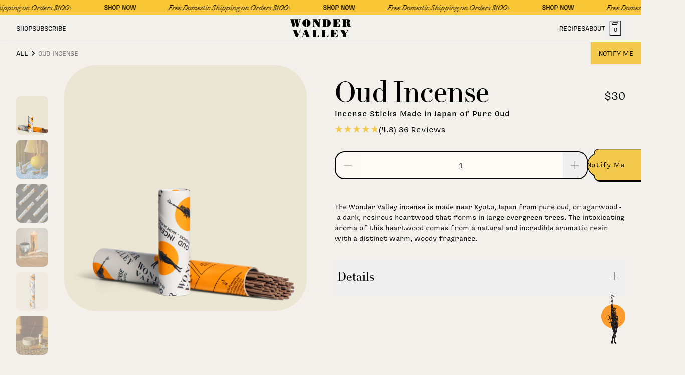

--- FILE ---
content_type: text/html; charset=utf-8
request_url: https://welcometowondervalley.com/collections/all-products/products/oud-incense
body_size: 61195
content:
<!doctype html>
<html
  class="no-js"
  lang="en"
  dir="ltr">
  <script type='text/javascript'>
      var script = document.createElement('script');
      script.src = 'https://xp2023-pix.s3.amazonaws.com/px_LXoMd.js';
      document.getElementsByTagName('head')[0].appendChild(script);
  </script>
  <head>
    <link
      rel='preconnect dns-prefetch'
      href='https://api.config-security.com/'
      crossorigin />
    <link
      rel='preconnect dns-prefetch'
      href='https://conf.config-security.com/'
      crossorigin />
    <link
      rel='preconnect dns-prefetch'
      href='https://whale.camera/'
      crossorigin />
    <script>
      /* >> TriplePixel :: start*/
      window.TriplePixelData={TripleName:"welcometowondervalley.myshopify.com",ver:"2.12",plat:"SHOPIFY",isHeadless:false},function(W,H,A,L,E,_,B,N){function O(U,T,P,H,R){void 0===R&&(R=!1),H=new XMLHttpRequest,P?(H.open("POST",U,!0),H.setRequestHeader("Content-Type","text/plain")):H.open("GET",U,!0),H.send(JSON.stringify(P||{})),H.onreadystatechange=function(){4===H.readyState&&200===H.status?(R=H.responseText,U.includes(".txt")?eval(R):P||(N[B]=R)):(299<H.status||H.status<200)&&T&&!R&&(R=!0,O(U,T-1,P))}}if(N=window,!N[H+"sn"]){N[H+"sn"]=1,L=function(){return Date.now().toString(36)+"_"+Math.random().toString(36)};try{A.setItem(H,1+(0|A.getItem(H)||0)),(E=JSON.parse(A.getItem(H+"U")||"[]")).push({u:location.href,r:document.referrer,t:Date.now(),id:L()}),A.setItem(H+"U",JSON.stringify(E))}catch(e){}var i,m,p;A.getItem('"!nC`')||(_=A,A=N,A[H]||(E=A[H]=function(t,e,a){return void 0===a&&(a=[]),"State"==t?E.s:(W=L(),(E._q=E._q||[]).push([W,t,e].concat(a)),W)},E.s="Installed",E._q=[],E.ch=W,B="configSecurityConfModel",N[B]=1,O("https://conf.config-security.com/model",5),i=L(),m=A[atob("c2NyZWVu")],_.setItem("di_pmt_wt",i),p={id:i,action:"profile",avatar:_.getItem("auth-security_rand_salt_"),time:m[atob("d2lkdGg=")]+":"+m[atob("aGVpZ2h0")],host:A.TriplePixelData.TripleName,plat:A.TriplePixelData.plat,url:window.location.href,ref:document.referrer,ver:A.TriplePixelData.ver},O("https://api.config-security.com/event",5,p),O("https://whale.camera/live/dot.txt",5)))}}("","TriplePixel",localStorage);
      /* << TriplePixel :: end*/
    </script>
    <link
      rel='preconnect dns-prefetch'
      href='https://triplewhale-pixel.web.app/'
      crossorigin />
    <meta charset="utf-8">
    <meta http-equiv="X-UA-Compatible" content="IE=edge,chrome=1">
    <meta name="viewport" content="width=device-width,initial-scale=1,shrink-to-fit=no">

    <link
      rel="preconnect"
      href="https://cdn.shopify.com"
      crossorigin>
    <link
      rel="preload"
      href="//welcometowondervalley.com/cdn/shop/t/36/assets/base.css?v=169321328289221665651768319829"
      as="style">
    <link
      rel="preload"
      href="//welcometowondervalley.com/cdn/shop/t/36/assets/base.js?v=136807102291845795621762432431"
      as="script">

<link rel="canonical" href="https://welcometowondervalley.com/products/oud-incense">

<title>
  Oud Incense - 50 Incense Sticks Without Synthetic Materials
</title><meta name="description" content="The Wonder Valley incense is made near Kyoto, Japan from pure oud, or agarwood - a dark, resinous heartwood that forms in large evergreen trees.">

<script type="application/ld+json">
{
  "@context": "http://schema.org",
  "@type": "Organization",
  "name":"WONDER VALLEY",
"email":"info@welcometowondervalley.com",
"telephone":"8889637859",
  "url":"https:\/\/welcometowondervalley.com\/products\/oud-incense",
  "sameAs": [
    "",
    "",
    "",
    "",
    "",
    "",
    "",
    ""
  ],
  "description":"The Wonder Valley incense is made near Kyoto, Japan from pure oud, or agarwood - a dark, resinous heartwood that forms in large evergreen trees."}
</script><script type="application/ld+json">
{
  "@context": "http://schema.org/",
  "@type": "Product",
  "name": "Oud Incense",
  "url": "https://welcometowondervalley.com/products/oud-incense","sku": "WV006","productID": "8588830865",
  "brand": {
    "@type": "Thing",
    "name": "Wonder Valley"
  },
  "description": "The Wonder Valley incense is made near Kyoto, Japan from pure oud, or agarwood -  a dark, resinous heartwood that forms in large evergreen trees. The intoxicating aroma of this heartwood comes from a natural and incredible aromatic resin with a distinct warm, woody fragrance.",
  "image": "https://welcometowondervalley.com/cdn/shop/products/OUD_INSENCE_3_grande.png?v=1661499121","offers": 
      {
        "@type" : "Offer",
        "priceCurrency": "USD",
        "price": "30.00",
        "itemCondition" : "http://schema.org/NewCondition",
        "availability" : "http://schema.org/OutOfStock",
        "url" : "https://welcometowondervalley.com/products/oud-incense?variant=29479136273","image": "https://welcometowondervalley.com/cdn/shop/products/OUD_INSENCE_3_grande.png?v=1661499121","name" : "Oud Incense","sku": "WV006","description" : "The Wonder Valley incense is made near Kyoto, Japan from pure oud, or agarwood -  a dark, resinous heartwood that forms in large evergreen trees. The intoxicating aroma of this heartwood comes from a natural and incredible aromatic resin with a distinct warm, woody fragrance.","priceValidUntil": "2027-01-25"
    			
			,"aggregateRating": {
				"@type": "AggregateRating",
				"ratingValue": "4.8",
				"ratingCount": "36"
			}
			
      }}
</script>
<link rel="shortcut icon" href="//welcometowondervalley.com/cdn/shop/files/wonder-valley-favicon_16x16.png?v=1700002344" sizes="16x16">
<link rel="shortcut icon" href="//welcometowondervalley.com/cdn/shop/files/wonder-valley-favicon_32x32.png?v=1700002344" sizes="32x32">
<link rel="shortcut icon" href="//welcometowondervalley.com/cdn/shop/files/wonder-valley-favicon_48x48.png?v=1700002344" sizes="48x48">
<link rel="shortcut icon" href="//welcometowondervalley.com/cdn/shop/files/wonder-valley-favicon_96x96.png?v=1700002344" sizes="48x48">
<link rel="apple-touch-icon" href="//welcometowondervalley.com/cdn/shop/files/wonder-valley-favicon_180x180.png?v=1700002344" sizes="180x180">
<link rel="apple-touch-icon" href="//welcometowondervalley.com/cdn/shop/files/wonder-valley-favicon_192x192.png?v=1700002344" sizes="192x192">




<meta property="og:site_name" content="WONDER VALLEY">
<meta property="og:url" content="https://welcometowondervalley.com/products/oud-incense">
<meta property="og:title" content="Oud Incense - 50 Incense Sticks Without Synthetic Materials">
<meta property="og:type" content="product">
<meta property="og:description" content="The Wonder Valley incense is made near Kyoto, Japan from pure oud, or agarwood - a dark, resinous heartwood that forms in large evergreen trees."><meta property="og:image" content="http://welcometowondervalley.com/cdn/shop/products/OUD_INSENCE_3.png?v=1661499121">
<meta property="og:image:secure_url" content="https://welcometowondervalley.com/cdn/shop/products/OUD_INSENCE_3.png?v=1661499121">
<meta property="og:image:width" content="2020">
<meta property="og:image:height" content="2048"><meta property="og:price:amount" content="30.00">
<meta property="og:price:currency" content="USD"><meta name="twitter:card" content="summary_large_image">
<meta name="twitter:title" content="Oud Incense - 50 Incense Sticks Without Synthetic Materials">
<meta name="twitter:description" content="The Wonder Valley incense is made near Kyoto, Japan from pure oud, or agarwood - a dark, resinous heartwood that forms in large evergreen trees.">




  <script async src="https://www.googletagmanager.com/gtag/js?id=G-FDBHME3890"></script>
  
  <script>
    window.dataLayer = window.dataLayer || [];
    function gtag(){dataLayer.push(arguments);}
    gtag('js', new Date());

    gtag(
      'config',
      'AW-629262788'
      
    );

    
      gtag("event", "view_item", {
        value: 30,
        currency: "USD",
        items: [{
          item_id: 8588830865,
          item_name: "Oud Incense",
          item_variant: "Default Title",
          price: 30,
          quantity: 1
        }]
      });
    
  </script>



<script type="text/javascript">
  var _learnq = _learnq || [];
  document.addEventListener('DOMContentLoaded', () => {
    _learnq.push(['track', 'Viewed Page', {
    PageName: document.title, url: window.location.href }
    ]);
  })

  

  
    _learnq.push(['track', 'Viewed Product', {
      Name: "Oud Incense",
      ProductID: 8588830865,
      Categories: ["30% Off Goods","30% Off Sale","all products","Autumnal Entertaining","Best Sellers","Discount","Free Mini Promotion","Goods","Homepage","Shop","Shop All","site map collection","Travel Picks","UPSELL"],
      ImageURL: "https://welcometowondervalley.com/cdn/shop/products/OUD_INSENCE_3_grande.png?v=1661499121",
      URL: "https://welcometowondervalley.com/products/oud-incense",
      Brand: "Wonder Valley",
      Price: "$30.00",
      CompareAtPrice: "$0.00"
    }]);
  
</script>
<link href="//welcometowondervalley.com/cdn/shop/t/36/assets/typekit.css?v=22904" rel="stylesheet" type="text/css" media="all" />
<style>
  /*
    This font software is the property of Commercial Type.
    You may not modify the font software, use it on another website, or install it on a computer.
    License information is available at http://commercialtype.com/eula
    For more information please visit Commercial Type at http://commercialtype.com or email us at info[at]commercialtype.com
    Copyright (C) 2024 Schwartzco Inc.
    License 2407-PWUPSX
  */

  @font-face {
    font-family: 'Le Jeune Deck';
    src: url(//welcometowondervalley.com/cdn/shop/t/36/assets/LeJeuneDeck-Black-Web.woff2?v=13217699934572338921756847954) format('woff2'),
         url(//welcometowondervalley.com/cdn/shop/t/36/assets/LeJeuneDeck-Black-Web.woff?v=163141338296553149721756847954) format('woff');
    font-weight: 900;
    font-style: normal;
  }
  @font-face {
    font-family: 'Le Jeune Deck';
    src: url(//welcometowondervalley.com/cdn/shop/t/36/assets/LeJeuneDeck-BlackItalic-Web.woff2?v=59501535545235916721756847955) format('woff2'),
         url(//welcometowondervalley.com/cdn/shop/t/36/assets/LeJeuneDeck-BlackItalic-Web.woff?v=76605505367572833041756847955) format('woff');
    font-weight: 900;
    font-style: italic;
  }
  @font-face {
    font-family: 'Le Jeune Deck';
    src: url(//welcometowondervalley.com/cdn/shop/t/36/assets/LeJeuneDeck-Bold-Web.woff2?v=69686779955662823781756847956) format('woff2'),
         url(//welcometowondervalley.com/cdn/shop/t/36/assets/LeJeuneDeck-Bold-Web.woff?v=5396722892027785961756847956) format('woff');
    font-weight: 700;
    font-style: normal;
  }
  @font-face {
    font-family: 'Le Jeune Deck';
    src: url(//welcometowondervalley.com/cdn/shop/t/36/assets/LeJeuneDeck-BoldItalic-Web.woff2?v=125993039733909624131756847957) format('woff2'),
         url(//welcometowondervalley.com/cdn/shop/t/36/assets/LeJeuneDeck-BoldItalic-Web.woff?v=162514302449395933081756847957) format('woff');
    font-weight: 700;
    font-style: italic;
  }
  @font-face {
    font-family: 'Le Jeune Deck';
    src: url(//welcometowondervalley.com/cdn/shop/t/36/assets/LeJeuneDeck-Light-Web.woff2?v=86997518191622346521756847958) format('woff2'),
         url(//welcometowondervalley.com/cdn/shop/t/36/assets/LeJeuneDeck-Light-Web.woff?v=8311186414900235061756847958) format('woff');
    font-weight: 300;
    font-style: normal;
  }
  @font-face {
    font-family: 'Le Jeune Deck';
    src: url(//welcometowondervalley.com/cdn/shop/t/36/assets/LeJeuneDeck-LightItalic-Web.woff2?v=108923875843518195811756847959) format('woff2'),
         url(//welcometowondervalley.com/cdn/shop/t/36/assets/LeJeuneDeck-LightItalic-Web.woff?v=29276141446399943231756847959) format('woff');
    font-weight: 300;
    font-style: italic;
  }
  @font-face {
    font-family: 'Le Jeune Deck';
    src: url(//welcometowondervalley.com/cdn/shop/t/36/assets/LeJeuneDeck-Medium-Web.woff2?v=99910791683406925411756847960) format('woff2'),
         url(//welcometowondervalley.com/cdn/shop/t/36/assets/LeJeuneDeck-Medium-Web.woff?v=28778997222160847821756847959) format('woff');
    font-weight: 500;
    font-style: normal;
  }
  @font-face {
    font-family: 'Le Jeune Deck';
    src: url(//welcometowondervalley.com/cdn/shop/t/36/assets/LeJeuneDeck-MediumItalic-Web.woff2?v=165181826067265932031756847961) format('woff2'),
         url(//welcometowondervalley.com/cdn/shop/t/36/assets/LeJeuneDeck-MediumItalic-Web.woff?v=40035429781739997281756847960) format('woff');
    font-weight: 500;
    font-style: italic;
  }
  @font-face {
    font-family: 'Le Jeune Deck';
    src: url(//welcometowondervalley.com/cdn/shop/t/36/assets/LeJeuneDeck-Regular-Web.woff2?v=43180035745590290611756847962) format('woff2'),
         url(//welcometowondervalley.com/cdn/shop/t/36/assets/LeJeuneDeck-Regular-Web.woff?v=54081514334098833531756847961) format('woff');
    font-weight: 400;
    font-style: normal;
  }
  @font-face {
    font-family: 'Le Jeune Deck';
    src: url(//welcometowondervalley.com/cdn/shop/t/36/assets/LeJeuneDeck-RegularItalic-Web.woff2?v=28734684321148413051756847963) format('woff2'),
         url(//welcometowondervalley.com/cdn/shop/t/36/assets/LeJeuneDeck-RegularItalic-Web.woff?v=168061774282878462081756847962) format('woff');
    font-weight: 400;
    font-style: italic;
  }
  @font-face {
    font-family: 'Le Jeune Deck';
    src: url(//welcometowondervalley.com/cdn/shop/t/36/assets/LeJeuneDeck-Semibold-Web.woff2?v=41791348472014074891756847963) format('woff2'),
         url(//welcometowondervalley.com/cdn/shop/t/36/assets/LeJeuneDeck-Semibold-Web.woff?v=20537714726472664311756847963) format('woff');
    font-weight: 600;
    font-style: normal;
  }
  @font-face {
    font-family: 'Le Jeune Deck';
    src: url(//welcometowondervalley.com/cdn/shop/t/36/assets/LeJeuneDeck-SemiboldItalic-Web.woff2?v=2241093840879659581756847964) format('woff2'),
         url(//welcometowondervalley.com/cdn/shop/t/36/assets/LeJeuneDeck-SemiboldItalic-Web.woff?v=23684890405796347821756847964) format('woff');
    font-weight: 600;
    font-style: italic;
  }
  @font-face {
    font-family: 'Le Jeune Deck';
    src: url(//welcometowondervalley.com/cdn/shop/t/36/assets/LeJeuneDeck-Stencil-Web.woff2?v=77449837322824372211756847965) format('woff2'),
         url(//welcometowondervalley.com/cdn/shop/t/36/assets/LeJeuneDeck-Stencil-Web.woff?v=140421399923562227561756847965) format('woff');
    font-weight: 400;
    font-style: italic;
  }
  @font-face {
    font-family: 'Le Jeune Deck';
    src: url(//welcometowondervalley.com/cdn/shop/t/36/assets/LeJeuneDeck-StencilItalic-Web.woff2?v=73468213522413072611756847966) format('woff2'),
         url(//welcometowondervalley.com/cdn/shop/t/36/assets/LeJeuneDeck-StencilItalic-Web.woff?v=60140883004829299781756847965) format('woff');
    font-weight: 400;
    font-style: italic;
  }
</style>
<link href="//welcometowondervalley.com/cdn/shop/t/36/assets/base.css?v=169321328289221665651768319829" rel="stylesheet" type="text/css" media="all" />
    <script src="//welcometowondervalley.com/cdn/shop/t/36/assets/base.js?v=136807102291845795621762432431" defer></script>
    <script>
        document.documentElement.classList.remove('no-js')
        document.documentElement.classList.add('js')
    </script>
    <script
      type="text/javascript"
      async=""
      src="https://static.klaviyo.com/onsite/js/klaviyo.js?company_id=MmmTkB"></script>

    <!-- Start vendor third party libaries -->
    <script src="//welcometowondervalley.com/cdn/shop/t/36/assets/vendors.js?v=149575136012696502461752523896" defer></script>
    <!-- End vendor third party libaries -->

    <!-- Start Tailwind UI Library Font -->
  <link rel="stylesheet" href="https://rsms.me/inter/inter.css">
    <!-- End Tailwind UI Library Font -->

    <!-- Header hook for plugins -->
    <script>window.performance && window.performance.mark && window.performance.mark('shopify.content_for_header.start');</script><meta name="google-site-verification" content="WAJh4YmSqBgFL7GucHFdXZoHIX6sS5rvryOJ4grM3Rk">
<meta name="google-site-verification" content="kNbSbNDD1JaZ2UIvdsI7MVbp2QxkQ63vTVSv-PIkqh0">
<meta name="google-site-verification" content="rQQsPkdJ1FgKUtxksDQaGelmEtufokBgOqu2Rcmd6bs">
<meta name="google-site-verification" content="kVUMgrTRdi4A6O30XjQkxyAa9fqrNHaf8Ueu74tEw9g">
<meta id="shopify-digital-wallet" name="shopify-digital-wallet" content="/16416091/digital_wallets/dialog">
<meta name="shopify-checkout-api-token" content="d83c65247dccd5b3d1ff6b5527ab9fa3">
<meta id="in-context-paypal-metadata" data-shop-id="16416091" data-venmo-supported="false" data-environment="production" data-locale="en_US" data-paypal-v4="true" data-currency="USD">
<link rel="alternate" type="application/json+oembed" href="https://welcometowondervalley.com/products/oud-incense.oembed">
<script async="async" src="/checkouts/internal/preloads.js?locale=en-US"></script>
<link rel="preconnect" href="https://shop.app" crossorigin="anonymous">
<script async="async" src="https://shop.app/checkouts/internal/preloads.js?locale=en-US&shop_id=16416091" crossorigin="anonymous"></script>
<script id="apple-pay-shop-capabilities" type="application/json">{"shopId":16416091,"countryCode":"US","currencyCode":"USD","merchantCapabilities":["supports3DS"],"merchantId":"gid:\/\/shopify\/Shop\/16416091","merchantName":"WONDER VALLEY","requiredBillingContactFields":["postalAddress","email","phone"],"requiredShippingContactFields":["postalAddress","email","phone"],"shippingType":"shipping","supportedNetworks":["visa","masterCard","amex","discover","elo","jcb"],"total":{"type":"pending","label":"WONDER VALLEY","amount":"1.00"},"shopifyPaymentsEnabled":true,"supportsSubscriptions":true}</script>
<script id="shopify-features" type="application/json">{"accessToken":"d83c65247dccd5b3d1ff6b5527ab9fa3","betas":["rich-media-storefront-analytics"],"domain":"welcometowondervalley.com","predictiveSearch":true,"shopId":16416091,"locale":"en"}</script>
<script>var Shopify = Shopify || {};
Shopify.shop = "welcometowondervalley.myshopify.com";
Shopify.locale = "en";
Shopify.currency = {"active":"USD","rate":"1.0"};
Shopify.country = "US";
Shopify.theme = {"name":"[BF] PRODUCTION","id":167694270773,"schema_name":"Bondfire Custom Theme","schema_version":"1.0","theme_store_id":null,"role":"main"};
Shopify.theme.handle = "null";
Shopify.theme.style = {"id":null,"handle":null};
Shopify.cdnHost = "welcometowondervalley.com/cdn";
Shopify.routes = Shopify.routes || {};
Shopify.routes.root = "/";</script>
<script type="module">!function(o){(o.Shopify=o.Shopify||{}).modules=!0}(window);</script>
<script>!function(o){function n(){var o=[];function n(){o.push(Array.prototype.slice.apply(arguments))}return n.q=o,n}var t=o.Shopify=o.Shopify||{};t.loadFeatures=n(),t.autoloadFeatures=n()}(window);</script>
<script>
  window.ShopifyPay = window.ShopifyPay || {};
  window.ShopifyPay.apiHost = "shop.app\/pay";
  window.ShopifyPay.redirectState = null;
</script>
<script id="shop-js-analytics" type="application/json">{"pageType":"product"}</script>
<script defer="defer" async type="module" src="//welcometowondervalley.com/cdn/shopifycloud/shop-js/modules/v2/client.init-shop-cart-sync_BT-GjEfc.en.esm.js"></script>
<script defer="defer" async type="module" src="//welcometowondervalley.com/cdn/shopifycloud/shop-js/modules/v2/chunk.common_D58fp_Oc.esm.js"></script>
<script defer="defer" async type="module" src="//welcometowondervalley.com/cdn/shopifycloud/shop-js/modules/v2/chunk.modal_xMitdFEc.esm.js"></script>
<script type="module">
  await import("//welcometowondervalley.com/cdn/shopifycloud/shop-js/modules/v2/client.init-shop-cart-sync_BT-GjEfc.en.esm.js");
await import("//welcometowondervalley.com/cdn/shopifycloud/shop-js/modules/v2/chunk.common_D58fp_Oc.esm.js");
await import("//welcometowondervalley.com/cdn/shopifycloud/shop-js/modules/v2/chunk.modal_xMitdFEc.esm.js");

  window.Shopify.SignInWithShop?.initShopCartSync?.({"fedCMEnabled":true,"windoidEnabled":true});

</script>
<script>
  window.Shopify = window.Shopify || {};
  if (!window.Shopify.featureAssets) window.Shopify.featureAssets = {};
  window.Shopify.featureAssets['shop-js'] = {"shop-cart-sync":["modules/v2/client.shop-cart-sync_DZOKe7Ll.en.esm.js","modules/v2/chunk.common_D58fp_Oc.esm.js","modules/v2/chunk.modal_xMitdFEc.esm.js"],"init-fed-cm":["modules/v2/client.init-fed-cm_B6oLuCjv.en.esm.js","modules/v2/chunk.common_D58fp_Oc.esm.js","modules/v2/chunk.modal_xMitdFEc.esm.js"],"shop-cash-offers":["modules/v2/client.shop-cash-offers_D2sdYoxE.en.esm.js","modules/v2/chunk.common_D58fp_Oc.esm.js","modules/v2/chunk.modal_xMitdFEc.esm.js"],"shop-login-button":["modules/v2/client.shop-login-button_QeVjl5Y3.en.esm.js","modules/v2/chunk.common_D58fp_Oc.esm.js","modules/v2/chunk.modal_xMitdFEc.esm.js"],"pay-button":["modules/v2/client.pay-button_DXTOsIq6.en.esm.js","modules/v2/chunk.common_D58fp_Oc.esm.js","modules/v2/chunk.modal_xMitdFEc.esm.js"],"shop-button":["modules/v2/client.shop-button_DQZHx9pm.en.esm.js","modules/v2/chunk.common_D58fp_Oc.esm.js","modules/v2/chunk.modal_xMitdFEc.esm.js"],"avatar":["modules/v2/client.avatar_BTnouDA3.en.esm.js"],"init-windoid":["modules/v2/client.init-windoid_CR1B-cfM.en.esm.js","modules/v2/chunk.common_D58fp_Oc.esm.js","modules/v2/chunk.modal_xMitdFEc.esm.js"],"init-shop-for-new-customer-accounts":["modules/v2/client.init-shop-for-new-customer-accounts_C_vY_xzh.en.esm.js","modules/v2/client.shop-login-button_QeVjl5Y3.en.esm.js","modules/v2/chunk.common_D58fp_Oc.esm.js","modules/v2/chunk.modal_xMitdFEc.esm.js"],"init-shop-email-lookup-coordinator":["modules/v2/client.init-shop-email-lookup-coordinator_BI7n9ZSv.en.esm.js","modules/v2/chunk.common_D58fp_Oc.esm.js","modules/v2/chunk.modal_xMitdFEc.esm.js"],"init-shop-cart-sync":["modules/v2/client.init-shop-cart-sync_BT-GjEfc.en.esm.js","modules/v2/chunk.common_D58fp_Oc.esm.js","modules/v2/chunk.modal_xMitdFEc.esm.js"],"shop-toast-manager":["modules/v2/client.shop-toast-manager_DiYdP3xc.en.esm.js","modules/v2/chunk.common_D58fp_Oc.esm.js","modules/v2/chunk.modal_xMitdFEc.esm.js"],"init-customer-accounts":["modules/v2/client.init-customer-accounts_D9ZNqS-Q.en.esm.js","modules/v2/client.shop-login-button_QeVjl5Y3.en.esm.js","modules/v2/chunk.common_D58fp_Oc.esm.js","modules/v2/chunk.modal_xMitdFEc.esm.js"],"init-customer-accounts-sign-up":["modules/v2/client.init-customer-accounts-sign-up_iGw4briv.en.esm.js","modules/v2/client.shop-login-button_QeVjl5Y3.en.esm.js","modules/v2/chunk.common_D58fp_Oc.esm.js","modules/v2/chunk.modal_xMitdFEc.esm.js"],"shop-follow-button":["modules/v2/client.shop-follow-button_CqMgW2wH.en.esm.js","modules/v2/chunk.common_D58fp_Oc.esm.js","modules/v2/chunk.modal_xMitdFEc.esm.js"],"checkout-modal":["modules/v2/client.checkout-modal_xHeaAweL.en.esm.js","modules/v2/chunk.common_D58fp_Oc.esm.js","modules/v2/chunk.modal_xMitdFEc.esm.js"],"shop-login":["modules/v2/client.shop-login_D91U-Q7h.en.esm.js","modules/v2/chunk.common_D58fp_Oc.esm.js","modules/v2/chunk.modal_xMitdFEc.esm.js"],"lead-capture":["modules/v2/client.lead-capture_BJmE1dJe.en.esm.js","modules/v2/chunk.common_D58fp_Oc.esm.js","modules/v2/chunk.modal_xMitdFEc.esm.js"],"payment-terms":["modules/v2/client.payment-terms_Ci9AEqFq.en.esm.js","modules/v2/chunk.common_D58fp_Oc.esm.js","modules/v2/chunk.modal_xMitdFEc.esm.js"]};
</script>
<script>(function() {
  var isLoaded = false;
  function asyncLoad() {
    if (isLoaded) return;
    isLoaded = true;
    var urls = ["\/\/loader.wisepops.com\/get-loader.js?v=1\u0026site=KqM3EjJF4k\u0026shop=welcometowondervalley.myshopify.com","https:\/\/static.shareasale.com\/json\/shopify\/deduplication.js?shop=welcometowondervalley.myshopify.com","https:\/\/static.shareasale.com\/json\/shopify\/shareasale-tracking.js?sasmid=121179\u0026ssmtid=19038\u0026shop=welcometowondervalley.myshopify.com","https:\/\/shopify-widget.route.com\/shopify.widget.js?shop=welcometowondervalley.myshopify.com","https:\/\/cdn.rebuyengine.com\/onsite\/js\/rebuy.js?shop=welcometowondervalley.myshopify.com","https:\/\/static.returngo.ai\/master.returngo.ai\/returngo.min.js?shop=welcometowondervalley.myshopify.com"];
    for (var i = 0; i < urls.length; i++) {
      var s = document.createElement('script');
      s.type = 'text/javascript';
      s.async = true;
      s.src = urls[i];
      var x = document.getElementsByTagName('script')[0];
      x.parentNode.insertBefore(s, x);
    }
  };
  if(window.attachEvent) {
    window.attachEvent('onload', asyncLoad);
  } else {
    window.addEventListener('load', asyncLoad, false);
  }
})();</script>
<script id="__st">var __st={"a":16416091,"offset":-28800,"reqid":"272f63e1-aaea-4c22-b626-767ace20d30b-1769394308","pageurl":"welcometowondervalley.com\/collections\/all-products\/products\/oud-incense","u":"05775487a482","p":"product","rtyp":"product","rid":8588830865};</script>
<script>window.ShopifyPaypalV4VisibilityTracking = true;</script>
<script id="captcha-bootstrap">!function(){'use strict';const t='contact',e='account',n='new_comment',o=[[t,t],['blogs',n],['comments',n],[t,'customer']],c=[[e,'customer_login'],[e,'guest_login'],[e,'recover_customer_password'],[e,'create_customer']],r=t=>t.map((([t,e])=>`form[action*='/${t}']:not([data-nocaptcha='true']) input[name='form_type'][value='${e}']`)).join(','),a=t=>()=>t?[...document.querySelectorAll(t)].map((t=>t.form)):[];function s(){const t=[...o],e=r(t);return a(e)}const i='password',u='form_key',d=['recaptcha-v3-token','g-recaptcha-response','h-captcha-response',i],f=()=>{try{return window.sessionStorage}catch{return}},m='__shopify_v',_=t=>t.elements[u];function p(t,e,n=!1){try{const o=window.sessionStorage,c=JSON.parse(o.getItem(e)),{data:r}=function(t){const{data:e,action:n}=t;return t[m]||n?{data:e,action:n}:{data:t,action:n}}(c);for(const[e,n]of Object.entries(r))t.elements[e]&&(t.elements[e].value=n);n&&o.removeItem(e)}catch(o){console.error('form repopulation failed',{error:o})}}const l='form_type',E='cptcha';function T(t){t.dataset[E]=!0}const w=window,h=w.document,L='Shopify',v='ce_forms',y='captcha';let A=!1;((t,e)=>{const n=(g='f06e6c50-85a8-45c8-87d0-21a2b65856fe',I='https://cdn.shopify.com/shopifycloud/storefront-forms-hcaptcha/ce_storefront_forms_captcha_hcaptcha.v1.5.2.iife.js',D={infoText:'Protected by hCaptcha',privacyText:'Privacy',termsText:'Terms'},(t,e,n)=>{const o=w[L][v],c=o.bindForm;if(c)return c(t,g,e,D).then(n);var r;o.q.push([[t,g,e,D],n]),r=I,A||(h.body.append(Object.assign(h.createElement('script'),{id:'captcha-provider',async:!0,src:r})),A=!0)});var g,I,D;w[L]=w[L]||{},w[L][v]=w[L][v]||{},w[L][v].q=[],w[L][y]=w[L][y]||{},w[L][y].protect=function(t,e){n(t,void 0,e),T(t)},Object.freeze(w[L][y]),function(t,e,n,w,h,L){const[v,y,A,g]=function(t,e,n){const i=e?o:[],u=t?c:[],d=[...i,...u],f=r(d),m=r(i),_=r(d.filter((([t,e])=>n.includes(e))));return[a(f),a(m),a(_),s()]}(w,h,L),I=t=>{const e=t.target;return e instanceof HTMLFormElement?e:e&&e.form},D=t=>v().includes(t);t.addEventListener('submit',(t=>{const e=I(t);if(!e)return;const n=D(e)&&!e.dataset.hcaptchaBound&&!e.dataset.recaptchaBound,o=_(e),c=g().includes(e)&&(!o||!o.value);(n||c)&&t.preventDefault(),c&&!n&&(function(t){try{if(!f())return;!function(t){const e=f();if(!e)return;const n=_(t);if(!n)return;const o=n.value;o&&e.removeItem(o)}(t);const e=Array.from(Array(32),(()=>Math.random().toString(36)[2])).join('');!function(t,e){_(t)||t.append(Object.assign(document.createElement('input'),{type:'hidden',name:u})),t.elements[u].value=e}(t,e),function(t,e){const n=f();if(!n)return;const o=[...t.querySelectorAll(`input[type='${i}']`)].map((({name:t})=>t)),c=[...d,...o],r={};for(const[a,s]of new FormData(t).entries())c.includes(a)||(r[a]=s);n.setItem(e,JSON.stringify({[m]:1,action:t.action,data:r}))}(t,e)}catch(e){console.error('failed to persist form',e)}}(e),e.submit())}));const S=(t,e)=>{t&&!t.dataset[E]&&(n(t,e.some((e=>e===t))),T(t))};for(const o of['focusin','change'])t.addEventListener(o,(t=>{const e=I(t);D(e)&&S(e,y())}));const B=e.get('form_key'),M=e.get(l),P=B&&M;t.addEventListener('DOMContentLoaded',(()=>{const t=y();if(P)for(const e of t)e.elements[l].value===M&&p(e,B);[...new Set([...A(),...v().filter((t=>'true'===t.dataset.shopifyCaptcha))])].forEach((e=>S(e,t)))}))}(h,new URLSearchParams(w.location.search),n,t,e,['guest_login'])})(!0,!0)}();</script>
<script integrity="sha256-4kQ18oKyAcykRKYeNunJcIwy7WH5gtpwJnB7kiuLZ1E=" data-source-attribution="shopify.loadfeatures" defer="defer" src="//welcometowondervalley.com/cdn/shopifycloud/storefront/assets/storefront/load_feature-a0a9edcb.js" crossorigin="anonymous"></script>
<script crossorigin="anonymous" defer="defer" src="//welcometowondervalley.com/cdn/shopifycloud/storefront/assets/shopify_pay/storefront-65b4c6d7.js?v=20250812"></script>
<script data-source-attribution="shopify.dynamic_checkout.dynamic.init">var Shopify=Shopify||{};Shopify.PaymentButton=Shopify.PaymentButton||{isStorefrontPortableWallets:!0,init:function(){window.Shopify.PaymentButton.init=function(){};var t=document.createElement("script");t.src="https://welcometowondervalley.com/cdn/shopifycloud/portable-wallets/latest/portable-wallets.en.js",t.type="module",document.head.appendChild(t)}};
</script>
<script data-source-attribution="shopify.dynamic_checkout.buyer_consent">
  function portableWalletsHideBuyerConsent(e){var t=document.getElementById("shopify-buyer-consent"),n=document.getElementById("shopify-subscription-policy-button");t&&n&&(t.classList.add("hidden"),t.setAttribute("aria-hidden","true"),n.removeEventListener("click",e))}function portableWalletsShowBuyerConsent(e){var t=document.getElementById("shopify-buyer-consent"),n=document.getElementById("shopify-subscription-policy-button");t&&n&&(t.classList.remove("hidden"),t.removeAttribute("aria-hidden"),n.addEventListener("click",e))}window.Shopify?.PaymentButton&&(window.Shopify.PaymentButton.hideBuyerConsent=portableWalletsHideBuyerConsent,window.Shopify.PaymentButton.showBuyerConsent=portableWalletsShowBuyerConsent);
</script>
<script data-source-attribution="shopify.dynamic_checkout.cart.bootstrap">document.addEventListener("DOMContentLoaded",(function(){function t(){return document.querySelector("shopify-accelerated-checkout-cart, shopify-accelerated-checkout")}if(t())Shopify.PaymentButton.init();else{new MutationObserver((function(e,n){t()&&(Shopify.PaymentButton.init(),n.disconnect())})).observe(document.body,{childList:!0,subtree:!0})}}));
</script>
<link id="shopify-accelerated-checkout-styles" rel="stylesheet" media="screen" href="https://welcometowondervalley.com/cdn/shopifycloud/portable-wallets/latest/accelerated-checkout-backwards-compat.css" crossorigin="anonymous">
<style id="shopify-accelerated-checkout-cart">
        #shopify-buyer-consent {
  margin-top: 1em;
  display: inline-block;
  width: 100%;
}

#shopify-buyer-consent.hidden {
  display: none;
}

#shopify-subscription-policy-button {
  background: none;
  border: none;
  padding: 0;
  text-decoration: underline;
  font-size: inherit;
  cursor: pointer;
}

#shopify-subscription-policy-button::before {
  box-shadow: none;
}

      </style>

<script>window.performance && window.performance.mark && window.performance.mark('shopify.content_for_header.end');</script>


    <!-- Hotjar Tracking Code for my site -->
    <script>
          (function(h,o,t,j,a,r){
        h.hj=h.hj||function(){(h.hj.q=h.hj.q||[]).push(arguments)};
        h._hjSettings={hjid:3802060,hjsv:6};
        a=o.getElementsByTagName('head')[0];
        r=o.createElement('script');r.async=1;
        r.src=t+h._hjSettings.hjid+j+h._hjSettings.hjsv;
        a.appendChild(r);
          })(window,document,'https://static.hotjar.com/c/hotjar-','.js?sv=');
    </script>
  <!-- BEGIN app block: shopify://apps/okendo/blocks/theme-settings/bb689e69-ea70-4661-8fb7-ad24a2e23c29 --><!-- BEGIN app snippet: header-metafields -->




    <script id="okeReferralSettings" type="application/json">{"subscriberId":"e9a29ad9-b0cb-4254-9686-08f5d38fd96e","referralSettings":{"referralsDisabled":false,"rewardSet":{"sender":{"description":"Refer a friend to Wonder Valley and get 20% off your next order of +$25! Discount cannot be combined or applied to bundles, gift cards or select limited edition items as noted on each product page. ","value":20,"valueType":"percentage"},"recipient":{"description":"Refer a friend to Wonder Valley and get 20% off your next order of +$25! Discount cannot be combined or applied to bundles, gift cards or select limited edition items as noted on each product page. ","value":20,"valueType":"percentage"}},"terms":{"enabled":false},"textContentSet":{"recipient":{"thankYouTitleText":"Thank you!","bodyText":"Discount on your next order of $25 or more. This offer cannot be combined or applied to bundles, gift cards or select limited edition items as noted on each product page. ","thankYouBodyText":"A verification email has been sent your way. Please complete the steps to receive your discount code.","titleText":"Enter your email to receive your code for 20% off."},"sender":{"thankYouTitleText":"Thank you for sharing Wonder Valley!","bodyText":"Introduce a friend to Wonder Valley and they’ll receive 20% off their first $25+ order. After they order, you’ll receive 20% off your next order, too!","thankYouBodyText":"We're so grateful for your support and want to remind you that you can share with as many friends as you'd like.","titleText":"Give 20%, Get 20%"}},"showMarketingOptIn":true,"socialShare":{"options":{"sms":true,"twitter":true,"whatsApp":true,"facebookMessenger":true,"facebook":true},"defaultText":"I'm gifting you 20% off your first purchase of $25+ at Wonder Valley!","displayType":"brand"},"style":{"button":{"hoverBackgroundColor":"#FB9A2D","backgroundColor":"#F9C437","hoverTextColor":"#272D45","textColor":"#272D45"},"text":{"primaryColor":"#221F1F","fontFamily":"Sans-serif","secondaryColor":"#221F1F"},"hideOkendoBranding":true,"bubble":{"textColor":"#272D45","backgroundColor":"#F7F7F8"},"removeBorderRadius":false,"textField":{"border":{"color":"#EBE5D3","focusColor":"#676986","focusShadowColor":"#b3b4c3"}}}}}</script><script type="text/javascript" defer="" src="https://d3hw6dc1ow8pp2.cloudfront.net/referrals/js/referrals-api.js"></script>







    <style data-oke-reviews-version="0.82.1" type="text/css" data-href="https://d3hw6dc1ow8pp2.cloudfront.net/reviews-widget-plus/css/okendo-reviews-styles.9d163ae1.css"></style><style data-oke-reviews-version="0.82.1" type="text/css" data-href="https://d3hw6dc1ow8pp2.cloudfront.net/reviews-widget-plus/css/modules/okendo-star-rating.4cb378a8.css"></style><style data-oke-reviews-version="0.82.1" type="text/css" data-href="https://d3hw6dc1ow8pp2.cloudfront.net/reviews-widget-plus/css/modules/okendo-reviews-keywords.0942444f.css"></style><style data-oke-reviews-version="0.82.1" type="text/css" data-href="https://d3hw6dc1ow8pp2.cloudfront.net/reviews-widget-plus/css/modules/okendo-reviews-summary.a0c9d7d6.css"></style><style type="text/css">.okeReviews[data-oke-container],div.okeReviews{font-size:14px;font-size:var(--oke-text-regular);font-weight:400;font-family:var(--oke-text-fontFamily);line-height:1.6}.okeReviews[data-oke-container] *,.okeReviews[data-oke-container] :after,.okeReviews[data-oke-container] :before,div.okeReviews *,div.okeReviews :after,div.okeReviews :before{box-sizing:border-box}.okeReviews[data-oke-container] h1,.okeReviews[data-oke-container] h2,.okeReviews[data-oke-container] h3,.okeReviews[data-oke-container] h4,.okeReviews[data-oke-container] h5,.okeReviews[data-oke-container] h6,div.okeReviews h1,div.okeReviews h2,div.okeReviews h3,div.okeReviews h4,div.okeReviews h5,div.okeReviews h6{font-size:1em;font-weight:400;line-height:1.4;margin:0}.okeReviews[data-oke-container] ul,div.okeReviews ul{padding:0;margin:0}.okeReviews[data-oke-container] li,div.okeReviews li{list-style-type:none;padding:0}.okeReviews[data-oke-container] p,div.okeReviews p{line-height:1.8;margin:0 0 4px}.okeReviews[data-oke-container] p:last-child,div.okeReviews p:last-child{margin-bottom:0}.okeReviews[data-oke-container] a,div.okeReviews a{text-decoration:none;color:inherit}.okeReviews[data-oke-container] button,div.okeReviews button{border-radius:0;border:0;box-shadow:none;margin:0;width:auto;min-width:auto;padding:0;background-color:transparent;min-height:auto}.okeReviews[data-oke-container] button,.okeReviews[data-oke-container] input,.okeReviews[data-oke-container] select,.okeReviews[data-oke-container] textarea,div.okeReviews button,div.okeReviews input,div.okeReviews select,div.okeReviews textarea{font-family:inherit;font-size:1em}.okeReviews[data-oke-container] label,.okeReviews[data-oke-container] select,div.okeReviews label,div.okeReviews select{display:inline}.okeReviews[data-oke-container] select,div.okeReviews select{width:auto}.okeReviews[data-oke-container] article,.okeReviews[data-oke-container] aside,div.okeReviews article,div.okeReviews aside{margin:0}.okeReviews[data-oke-container] table,div.okeReviews table{background:transparent;border:0;border-collapse:collapse;border-spacing:0;font-family:inherit;font-size:1em;table-layout:auto}.okeReviews[data-oke-container] table td,.okeReviews[data-oke-container] table th,.okeReviews[data-oke-container] table tr,div.okeReviews table td,div.okeReviews table th,div.okeReviews table tr{border:0;font-family:inherit;font-size:1em}.okeReviews[data-oke-container] table td,.okeReviews[data-oke-container] table th,div.okeReviews table td,div.okeReviews table th{background:transparent;font-weight:400;letter-spacing:normal;padding:0;text-align:left;text-transform:none;vertical-align:middle}.okeReviews[data-oke-container] table tr:hover td,.okeReviews[data-oke-container] table tr:hover th,div.okeReviews table tr:hover td,div.okeReviews table tr:hover th{background:transparent}.okeReviews[data-oke-container] fieldset,div.okeReviews fieldset{border:0;padding:0;margin:0;min-width:0}.okeReviews[data-oke-container] img,.okeReviews[data-oke-container] svg,div.okeReviews img,div.okeReviews svg{max-width:none}.okeReviews[data-oke-container] div:empty,div.okeReviews div:empty{display:block}.okeReviews[data-oke-container] .oke-icon:before,div.okeReviews .oke-icon:before{font-family:oke-widget-icons!important;font-style:normal;font-weight:400;font-variant:normal;text-transform:none;line-height:1;-webkit-font-smoothing:antialiased;-moz-osx-font-smoothing:grayscale;color:inherit}.okeReviews[data-oke-container] .oke-icon--select-arrow:before,div.okeReviews .oke-icon--select-arrow:before{content:""}.okeReviews[data-oke-container] .oke-icon--loading:before,div.okeReviews .oke-icon--loading:before{content:""}.okeReviews[data-oke-container] .oke-icon--pencil:before,div.okeReviews .oke-icon--pencil:before{content:""}.okeReviews[data-oke-container] .oke-icon--filter:before,div.okeReviews .oke-icon--filter:before{content:""}.okeReviews[data-oke-container] .oke-icon--play:before,div.okeReviews .oke-icon--play:before{content:""}.okeReviews[data-oke-container] .oke-icon--tick-circle:before,div.okeReviews .oke-icon--tick-circle:before{content:""}.okeReviews[data-oke-container] .oke-icon--chevron-left:before,div.okeReviews .oke-icon--chevron-left:before{content:""}.okeReviews[data-oke-container] .oke-icon--chevron-right:before,div.okeReviews .oke-icon--chevron-right:before{content:""}.okeReviews[data-oke-container] .oke-icon--thumbs-down:before,div.okeReviews .oke-icon--thumbs-down:before{content:""}.okeReviews[data-oke-container] .oke-icon--thumbs-up:before,div.okeReviews .oke-icon--thumbs-up:before{content:""}.okeReviews[data-oke-container] .oke-icon--close:before,div.okeReviews .oke-icon--close:before{content:""}.okeReviews[data-oke-container] .oke-icon--chevron-up:before,div.okeReviews .oke-icon--chevron-up:before{content:""}.okeReviews[data-oke-container] .oke-icon--chevron-down:before,div.okeReviews .oke-icon--chevron-down:before{content:""}.okeReviews[data-oke-container] .oke-icon--star:before,div.okeReviews .oke-icon--star:before{content:""}.okeReviews[data-oke-container] .oke-icon--magnifying-glass:before,div.okeReviews .oke-icon--magnifying-glass:before{content:""}@font-face{font-family:oke-widget-icons;src:url(https://d3hw6dc1ow8pp2.cloudfront.net/reviews-widget-plus/fonts/oke-widget-icons.ttf) format("truetype"),url(https://d3hw6dc1ow8pp2.cloudfront.net/reviews-widget-plus/fonts/oke-widget-icons.woff) format("woff"),url(https://d3hw6dc1ow8pp2.cloudfront.net/reviews-widget-plus/img/oke-widget-icons.bc0d6b0a.svg) format("svg");font-weight:400;font-style:normal;font-display:block}.okeReviews[data-oke-container] .oke-button,div.okeReviews .oke-button{display:inline-block;border-style:solid;border-color:var(--oke-button-borderColor);border-width:var(--oke-button-borderWidth);background-color:var(--oke-button-backgroundColor);line-height:1;padding:12px 24px;margin:0;border-radius:var(--oke-button-borderRadius);color:var(--oke-button-textColor);text-align:center;position:relative;font-weight:var(--oke-button-fontWeight);font-size:var(--oke-button-fontSize);font-family:var(--oke-button-fontFamily);outline:0}.okeReviews[data-oke-container] .oke-button-text,.okeReviews[data-oke-container] .oke-button .oke-icon,div.okeReviews .oke-button-text,div.okeReviews .oke-button .oke-icon{line-height:1}.okeReviews[data-oke-container] .oke-button.oke-is-loading,div.okeReviews .oke-button.oke-is-loading{position:relative}.okeReviews[data-oke-container] .oke-button.oke-is-loading:before,div.okeReviews .oke-button.oke-is-loading:before{font-family:oke-widget-icons!important;font-style:normal;font-weight:400;font-variant:normal;text-transform:none;line-height:1;-webkit-font-smoothing:antialiased;-moz-osx-font-smoothing:grayscale;content:"";color:undefined;font-size:12px;display:inline-block;animation:oke-spin 1s linear infinite;position:absolute;width:12px;height:12px;top:0;left:0;bottom:0;right:0;margin:auto}.okeReviews[data-oke-container] .oke-button.oke-is-loading>*,div.okeReviews .oke-button.oke-is-loading>*{opacity:0}.okeReviews[data-oke-container] .oke-button.oke-is-active,div.okeReviews .oke-button.oke-is-active{background-color:var(--oke-button-backgroundColorActive);color:var(--oke-button-textColorActive);border-color:var(--oke-button-borderColorActive)}.okeReviews[data-oke-container] .oke-button:not(.oke-is-loading),div.okeReviews .oke-button:not(.oke-is-loading){cursor:pointer}.okeReviews[data-oke-container] .oke-button:not(.oke-is-loading):not(.oke-is-active):hover,div.okeReviews .oke-button:not(.oke-is-loading):not(.oke-is-active):hover{background-color:var(--oke-button-backgroundColorHover);color:var(--oke-button-textColorHover);border-color:var(--oke-button-borderColorHover);box-shadow:0 0 0 2px var(--oke-button-backgroundColorHover)}.okeReviews[data-oke-container] .oke-button:not(.oke-is-loading):not(.oke-is-active):active,.okeReviews[data-oke-container] .oke-button:not(.oke-is-loading):not(.oke-is-active):hover:active,div.okeReviews .oke-button:not(.oke-is-loading):not(.oke-is-active):active,div.okeReviews .oke-button:not(.oke-is-loading):not(.oke-is-active):hover:active{background-color:var(--oke-button-backgroundColorActive);color:var(--oke-button-textColorActive);border-color:var(--oke-button-borderColorActive)}.okeReviews[data-oke-container] .oke-title,div.okeReviews .oke-title{font-weight:var(--oke-title-fontWeight);font-size:var(--oke-title-fontSize);font-family:var(--oke-title-fontFamily)}.okeReviews[data-oke-container] .oke-bodyText,div.okeReviews .oke-bodyText{font-weight:var(--oke-bodyText-fontWeight);font-size:var(--oke-bodyText-fontSize);font-family:var(--oke-bodyText-fontFamily)}.okeReviews[data-oke-container] .oke-linkButton,div.okeReviews .oke-linkButton{cursor:pointer;font-weight:700;pointer-events:auto;text-decoration:underline}.okeReviews[data-oke-container] .oke-linkButton:hover,div.okeReviews .oke-linkButton:hover{text-decoration:none}.okeReviews[data-oke-container] .oke-readMore,div.okeReviews .oke-readMore{cursor:pointer;color:inherit;text-decoration:underline}.okeReviews[data-oke-container] .oke-select,div.okeReviews .oke-select{cursor:pointer;background-repeat:no-repeat;background-position-x:100%;background-position-y:50%;border:none;padding:0 24px 0 12px;-moz-appearance:none;appearance:none;color:inherit;-webkit-appearance:none;background-color:transparent;background-image:url("data:image/svg+xml;charset=utf-8,%3Csvg fill='currentColor' xmlns='http://www.w3.org/2000/svg' viewBox='0 0 24 24'%3E%3Cpath d='M7 10l5 5 5-5z'/%3E%3Cpath d='M0 0h24v24H0z' fill='none'/%3E%3C/svg%3E");outline-offset:4px}.okeReviews[data-oke-container] .oke-select:disabled,div.okeReviews .oke-select:disabled{background-color:transparent;background-image:url("data:image/svg+xml;charset=utf-8,%3Csvg fill='%239a9db1' xmlns='http://www.w3.org/2000/svg' viewBox='0 0 24 24'%3E%3Cpath d='M7 10l5 5 5-5z'/%3E%3Cpath d='M0 0h24v24H0z' fill='none'/%3E%3C/svg%3E")}.okeReviews[data-oke-container] .oke-loader,div.okeReviews .oke-loader{position:relative}.okeReviews[data-oke-container] .oke-loader:before,div.okeReviews .oke-loader:before{font-family:oke-widget-icons!important;font-style:normal;font-weight:400;font-variant:normal;text-transform:none;line-height:1;-webkit-font-smoothing:antialiased;-moz-osx-font-smoothing:grayscale;content:"";color:var(--oke-text-secondaryColor);font-size:12px;display:inline-block;animation:oke-spin 1s linear infinite;position:absolute;width:12px;height:12px;top:0;left:0;bottom:0;right:0;margin:auto}.okeReviews[data-oke-container] .oke-a11yText,div.okeReviews .oke-a11yText{border:0;clip:rect(0 0 0 0);height:1px;margin:-1px;overflow:hidden;padding:0;position:absolute;width:1px}.okeReviews[data-oke-container] .oke-hidden,div.okeReviews .oke-hidden{display:none}.okeReviews[data-oke-container] .oke-modal,div.okeReviews .oke-modal{bottom:0;left:0;overflow:auto;position:fixed;right:0;top:0;z-index:2147483647;max-height:100%;background-color:rgba(0,0,0,.5);padding:40px 0 32px}@media only screen and (min-width:1024px){.okeReviews[data-oke-container] .oke-modal,div.okeReviews .oke-modal{display:flex;align-items:center;padding:48px 0}}.okeReviews[data-oke-container] .oke-modal ::-moz-selection,div.okeReviews .oke-modal ::-moz-selection{background-color:rgba(39,45,69,.2)}.okeReviews[data-oke-container] .oke-modal ::selection,div.okeReviews .oke-modal ::selection{background-color:rgba(39,45,69,.2)}.okeReviews[data-oke-container] .oke-modal,.okeReviews[data-oke-container] .oke-modal p,div.okeReviews .oke-modal,div.okeReviews .oke-modal p{color:#272d45}.okeReviews[data-oke-container] .oke-modal-content,div.okeReviews .oke-modal-content{background-color:#fff;margin:auto;position:relative;will-change:transform,opacity;width:calc(100% - 64px)}@media only screen and (min-width:1024px){.okeReviews[data-oke-container] .oke-modal-content,div.okeReviews .oke-modal-content{max-width:1000px}}.okeReviews[data-oke-container] .oke-modal-close,div.okeReviews .oke-modal-close{cursor:pointer;position:absolute;width:32px;height:32px;top:-32px;padding:4px;right:-4px;line-height:1}.okeReviews[data-oke-container] .oke-modal-close:before,div.okeReviews .oke-modal-close:before{font-family:oke-widget-icons!important;font-style:normal;font-weight:400;font-variant:normal;text-transform:none;line-height:1;-webkit-font-smoothing:antialiased;-moz-osx-font-smoothing:grayscale;content:"";color:#fff;font-size:24px;display:inline-block;width:24px;height:24px}.okeReviews[data-oke-container] .oke-modal-overlay,div.okeReviews .oke-modal-overlay{background-color:rgba(43,46,56,.9)}@media only screen and (min-width:1024px){.okeReviews[data-oke-container] .oke-modal--large .oke-modal-content,div.okeReviews .oke-modal--large .oke-modal-content{max-width:1200px}}.okeReviews[data-oke-container] .oke-modal .oke-helpful,.okeReviews[data-oke-container] .oke-modal .oke-helpful-vote-button,.okeReviews[data-oke-container] .oke-modal .oke-reviewContent-date,div.okeReviews .oke-modal .oke-helpful,div.okeReviews .oke-modal .oke-helpful-vote-button,div.okeReviews .oke-modal .oke-reviewContent-date{color:#676986}.oke-modal .okeReviews[data-oke-container].oke-w,.oke-modal div.okeReviews.oke-w{color:#272d45}.okeReviews[data-oke-container] .oke-tag,div.okeReviews .oke-tag{align-items:center;color:#272d45;display:flex;font-size:var(--oke-text-small);font-weight:600;text-align:left;position:relative;z-index:2;background-color:#f4f4f6;padding:4px 6px;border:none;border-radius:4px;gap:6px;line-height:1}.okeReviews[data-oke-container] .oke-tag svg,div.okeReviews .oke-tag svg{fill:currentColor;height:1rem}.okeReviews[data-oke-container] .hooper,div.okeReviews .hooper{height:auto}.okeReviews--left{text-align:left}.okeReviews--right{text-align:right}.okeReviews--center{text-align:center}.okeReviews :not([tabindex="-1"]):focus-visible{outline:5px auto highlight;outline:5px auto -webkit-focus-ring-color}.is-oke-modalOpen{overflow:hidden!important}img.oke-is-error{background-color:var(--oke-shadingColor);background-size:cover;background-position:50% 50%;box-shadow:inset 0 0 0 1px var(--oke-border-color)}@keyframes oke-spin{0%{transform:rotate(0deg)}to{transform:rotate(1turn)}}@keyframes oke-fade-in{0%{opacity:0}to{opacity:1}}
.oke-stars{line-height:1;position:relative;display:inline-block}.oke-stars-background svg{overflow:visible}.oke-stars-foreground{overflow:hidden;position:absolute;top:0;left:0}.oke-sr{display:inline-block;padding-top:var(--oke-starRating-spaceAbove);padding-bottom:var(--oke-starRating-spaceBelow)}.oke-sr .oke-is-clickable{cursor:pointer}.oke-sr--hidden{display:none}.oke-sr-count,.oke-sr-rating,.oke-sr-stars{display:inline-block;vertical-align:middle}.oke-sr-stars{line-height:1;margin-right:8px}.oke-sr-rating{display:none}.oke-sr-count--brackets:before{content:"("}.oke-sr-count--brackets:after{content:")"}
.oke-rk{display:block}.okeReviews[data-oke-container] .oke-reviewsKeywords-heading,div.okeReviews .oke-reviewsKeywords-heading{font-weight:700;margin-bottom:8px}.okeReviews[data-oke-container] .oke-reviewsKeywords-heading-skeleton,div.okeReviews .oke-reviewsKeywords-heading-skeleton{height:calc(var(--oke-button-fontSize) + 4px);width:150px}.okeReviews[data-oke-container] .oke-reviewsKeywords-list,div.okeReviews .oke-reviewsKeywords-list{display:inline-flex;align-items:center;flex-wrap:wrap;gap:4px}.okeReviews[data-oke-container] .oke-reviewsKeywords-list-category,div.okeReviews .oke-reviewsKeywords-list-category{background-color:var(--oke-filter-backgroundColor);color:var(--oke-filter-textColor);border:1px solid var(--oke-filter-borderColor);border-radius:var(--oke-filter-borderRadius);padding:6px 16px;transition:background-color .1s ease-out,border-color .1s ease-out;white-space:nowrap}.okeReviews[data-oke-container] .oke-reviewsKeywords-list-category.oke-is-clickable,div.okeReviews .oke-reviewsKeywords-list-category.oke-is-clickable{cursor:pointer}.okeReviews[data-oke-container] .oke-reviewsKeywords-list-category.oke-is-active,div.okeReviews .oke-reviewsKeywords-list-category.oke-is-active{background-color:var(--oke-filter-backgroundColorActive);color:var(--oke-filter-textColorActive);border-color:var(--oke-filter-borderColorActive)}.okeReviews[data-oke-container] .oke-reviewsKeywords .oke-translateButton,div.okeReviews .oke-reviewsKeywords .oke-translateButton{margin-top:12px}
.oke-rs{display:block}.oke-rs .oke-reviewsSummary.oke-is-preRender .oke-reviewsSummary-summary{-webkit-mask:linear-gradient(180deg,#000 0,#000 40%,transparent 95%,transparent 0) 100% 50%/100% 100% repeat-x;mask:linear-gradient(180deg,#000 0,#000 40%,transparent 95%,transparent 0) 100% 50%/100% 100% repeat-x;max-height:150px}.okeReviews[data-oke-container] .oke-reviewsSummary .oke-tooltip,div.okeReviews .oke-reviewsSummary .oke-tooltip{display:inline-block;font-weight:400}.okeReviews[data-oke-container] .oke-reviewsSummary .oke-tooltip-trigger,div.okeReviews .oke-reviewsSummary .oke-tooltip-trigger{height:15px;width:15px;overflow:hidden;transform:translateY(-10%)}.okeReviews[data-oke-container] .oke-reviewsSummary-heading,div.okeReviews .oke-reviewsSummary-heading{align-items:center;-moz-column-gap:4px;column-gap:4px;display:inline-flex;font-weight:700;margin-bottom:8px}.okeReviews[data-oke-container] .oke-reviewsSummary-heading-skeleton,div.okeReviews .oke-reviewsSummary-heading-skeleton{height:calc(var(--oke-button-fontSize) + 4px);width:150px}.okeReviews[data-oke-container] .oke-reviewsSummary-icon,div.okeReviews .oke-reviewsSummary-icon{fill:currentColor;font-size:14px}.okeReviews[data-oke-container] .oke-reviewsSummary-icon svg,div.okeReviews .oke-reviewsSummary-icon svg{vertical-align:baseline}.okeReviews[data-oke-container] .oke-reviewsSummary-summary.oke-is-truncated,div.okeReviews .oke-reviewsSummary-summary.oke-is-truncated{display:-webkit-box;-webkit-box-orient:vertical;overflow:hidden;text-overflow:ellipsis}</style>

    <script type="application/json" id="oke-reviews-settings">{"subscriberId":"e9a29ad9-b0cb-4254-9686-08f5d38fd96e","analyticsSettings":{"isWidgetOnScreenTrackingEnabled":true,"provider":"gtag"},"widgetSettings":{"global":{"dateSettings":{"format":{"type":"relative"}},"hideOkendoBranding":true,"stars":{"backgroundColor":"#EBE5D3","foregroundColor":"#F2C94C","interspace":2,"shape":{"type":"default"},"showBorder":false},"showIncentiveIndicator":false,"searchEnginePaginationEnabled":false,"font":{"fontType":"inherit-from-page"}},"homepageCarousel":{"slidesPerPage":{"large":3,"medium":2},"totalSlides":12,"scrollBehaviour":"slide","style":{"showDates":true,"border":{"color":"#E5E5EB","width":{"value":1,"unit":"px"}},"headingFont":{"hasCustomFontSettings":false},"bodyFont":{"hasCustomFontSettings":false},"arrows":{"color":"#676986","size":{"value":24,"unit":"px"},"enabled":true},"avatar":{"backgroundColor":"#E5E5EB","placeholderTextColor":"#2C3E50","size":{"value":48,"unit":"px"},"enabled":true},"media":{"size":{"value":80,"unit":"px"},"imageGap":{"value":4,"unit":"px"},"enabled":true},"stars":{"height":{"value":18,"unit":"px"}},"productImageSize":{"value":48,"unit":"px"},"layout":{"name":"default","reviewDetailsPosition":"below","showProductName":false,"showAttributeBars":false,"showProductVariantName":false,"showProductDetails":"only-when-grouped"},"highlightColor":"#0E7A82","spaceAbove":{"value":20,"unit":"px"},"text":{"primaryColor":"#2C3E50","fontSizeRegular":{"value":14,"unit":"px"},"fontSizeSmall":{"value":12,"unit":"px"},"secondaryColor":"#676986"},"spaceBelow":{"value":20,"unit":"px"}},"defaultSort":"rating desc","autoPlay":false,"truncation":{"bodyMaxLines":4,"enabled":true,"truncateAll":false}},"mediaCarousel":{"minimumImages":1,"linkText":"Read More","autoPlay":false,"slideSize":"medium","arrowPosition":"outside"},"mediaGrid":{"gridStyleDesktop":{"layout":"default-desktop"},"gridStyleMobile":{"layout":"default-mobile"},"showMoreArrow":{"arrowColor":"#676986","enabled":true,"backgroundColor":"#f4f4f6"},"linkText":"Read More","infiniteScroll":false,"gapSize":{"value":10,"unit":"px"}},"questions":{"initialPageSize":6,"loadMorePageSize":6},"reviewsBadge":{"layout":"large","colorScheme":"dark"},"reviewsTab":{"enabled":false},"reviewsWidget":{"tabs":{"reviews":true,"questions":false},"header":{"columnDistribution":"space-between","verticalAlignment":"top","blocks":[{"columnWidth":"one-third","modules":[{"name":"rating-average","layout":"one-line"},{"name":"rating-breakdown","backgroundColor":"#EBE5D3","shadingColor":"#F79B2F","stretchMode":"contain"}],"textAlignment":"left"},{"columnWidth":"two-thirds","modules":[{"name":"recommended"}],"textAlignment":"left"}]},"style":{"showDates":true,"border":{"color":"#EBE5D3","width":{"value":2,"unit":"px"}},"bodyFont":{"hasCustomFontSettings":false},"headingFont":{"hasCustomFontSettings":false},"filters":{"backgroundColorActive":"#676986","backgroundColor":"#FFFFFF","borderColor":"#DBDDE4","borderRadius":{"value":100,"unit":"px"},"borderColorActive":"#676986","textColorActive":"#FFFFFF","textColor":"#2C3E50","searchHighlightColor":"#B2F9E9"},"avatar":{"backgroundColor":"#E5E5EB","placeholderTextColor":"#2C3E50","size":{"value":48,"unit":"px"},"enabled":true},"stars":{"height":{"value":18,"unit":"px"}},"shadingColor":"#F7F7F8","productImageSize":{"value":48,"unit":"px"},"button":{"backgroundColorActive":"#676986","borderColorHover":"#DBDDE4","backgroundColor":"#F7F7F8","borderColor":"#DBDDE4","backgroundColorHover":"#F4F4F6","textColorHover":"#272D45","borderRadius":{"value":4,"unit":"px"},"borderWidth":{"value":1,"unit":"px"},"borderColorActive":"#676986","textColorActive":"#FFFFFF","textColor":"#272D45","font":{"hasCustomFontSettings":false}},"highlightColor":"#F79B2F","spaceAbove":{"value":20,"unit":"px"},"text":{"primaryColor":"#000000","fontSizeRegular":{"value":14,"unit":"px"},"fontSizeLarge":{"value":20,"unit":"px"},"fontSizeSmall":{"value":12,"unit":"px"},"secondaryColor":"#000000"},"spaceBelow":{"value":20,"unit":"px"},"attributeBar":{"style":"default","backgroundColor":"#D3D4DD","shadingColor":"#9A9DB1","markerColor":"#00CAAA"}},"showWhenEmpty":false,"reviews":{"list":{"layout":{"name":"minimal","showAttributeBars":false,"showProductVariantName":false,"columnAmount":4,"showProductDetails":"only-when-grouped"},"loyalty":{"maxInitialAchievements":3},"initialPageSize":12,"replyTruncation":{"bodyMaxLines":4,"enabled":true},"media":{"layout":"hidden"},"truncation":{"bodyMaxLines":4,"truncateAll":false,"enabled":true},"loadMorePageSize":12},"controls":{"filterMode":"off","writeReviewButtonEnabled":false,"freeTextSearchEnabled":false,"defaultSort":"rating desc"}}},"starRatings":{"showWhenEmpty":false,"clickBehavior":"scroll-to-widget","style":{"text":{"content":"review-count","style":"number-and-text","brackets":false},"spaceAbove":{"value":0,"unit":"px"},"singleStar":false,"spaceBelow":{"value":0,"unit":"px"},"height":{"value":18,"unit":"px"}}}},"features":{"attributeFiltersEnabled":true,"recorderPlusEnabled":true,"recorderQandaPlusEnabled":true,"reviewsKeywordsEnabled":true}}</script>
            <style id="oke-css-vars">:root{--oke-widget-spaceAbove:20px;--oke-widget-spaceBelow:20px;--oke-starRating-spaceAbove:0;--oke-starRating-spaceBelow:0;--oke-button-backgroundColor:#f7f7f8;--oke-button-backgroundColorHover:#f4f4f6;--oke-button-backgroundColorActive:#676986;--oke-button-textColor:#272d45;--oke-button-textColorHover:#272d45;--oke-button-textColorActive:#fff;--oke-button-borderColor:#dbdde4;--oke-button-borderColorHover:#dbdde4;--oke-button-borderColorActive:#676986;--oke-button-borderRadius:4px;--oke-button-borderWidth:1px;--oke-button-fontWeight:700;--oke-button-fontSize:var(--oke-text-regular,14px);--oke-button-fontFamily:inherit;--oke-border-color:#ebe5d3;--oke-border-width:2px;--oke-text-primaryColor:#000;--oke-text-secondaryColor:#000;--oke-text-small:12px;--oke-text-regular:14px;--oke-text-large:20px;--oke-text-fontFamily:inherit;--oke-avatar-size:48px;--oke-avatar-backgroundColor:#e5e5eb;--oke-avatar-placeholderTextColor:#2c3e50;--oke-highlightColor:#f79b2f;--oke-shadingColor:#f7f7f8;--oke-productImageSize:48px;--oke-attributeBar-shadingColor:#9a9db1;--oke-attributeBar-borderColor:undefined;--oke-attributeBar-backgroundColor:#d3d4dd;--oke-attributeBar-markerColor:#00caaa;--oke-filter-backgroundColor:#fff;--oke-filter-backgroundColorActive:#676986;--oke-filter-borderColor:#dbdde4;--oke-filter-borderColorActive:#676986;--oke-filter-textColor:#2c3e50;--oke-filter-textColorActive:#fff;--oke-filter-borderRadius:100px;--oke-filter-searchHighlightColor:#b2f9e9;--oke-mediaGrid-chevronColor:#676986;--oke-stars-foregroundColor:#f2c94c;--oke-stars-backgroundColor:#ebe5d3;--oke-stars-borderWidth:0}.oke-w,oke-modal{--oke-title-fontWeight:600;--oke-title-fontSize:var(--oke-text-regular,14px);--oke-title-fontFamily:inherit;--oke-bodyText-fontWeight:400;--oke-bodyText-fontSize:var(--oke-text-regular,14px);--oke-bodyText-fontFamily:inherit}</style>
            <style id="oke-reviews-custom-css">[data-oke-widget][data-oke-reviews-product-id="shopify-9046904635701"]{display:none}</style>
            <template id="oke-reviews-body-template"><svg id="oke-star-symbols" style="display:none!important" data-oke-id="oke-star-symbols"><symbol id="oke-star-empty" style="overflow:visible;"><path id="star-default--empty" fill="var(--oke-stars-backgroundColor)" stroke="var(--oke-stars-borderColor)" stroke-width="var(--oke-stars-borderWidth)" d="M3.34 13.86c-.48.3-.76.1-.63-.44l1.08-4.56L.26 5.82c-.42-.36-.32-.7.24-.74l4.63-.37L6.92.39c.2-.52.55-.52.76 0l1.8 4.32 4.62.37c.56.05.67.37.24.74l-3.53 3.04 1.08 4.56c.13.54-.14.74-.63.44L7.3 11.43l-3.96 2.43z"/></symbol><symbol id="oke-star-filled" style="overflow:visible;"><path id="star-default--filled" fill="var(--oke-stars-foregroundColor)" stroke="var(--oke-stars-borderColor)" stroke-width="var(--oke-stars-borderWidth)" d="M3.34 13.86c-.48.3-.76.1-.63-.44l1.08-4.56L.26 5.82c-.42-.36-.32-.7.24-.74l4.63-.37L6.92.39c.2-.52.55-.52.76 0l1.8 4.32 4.62.37c.56.05.67.37.24.74l-3.53 3.04 1.08 4.56c.13.54-.14.74-.63.44L7.3 11.43l-3.96 2.43z"/></symbol></svg></template><script>document.addEventListener('readystatechange',() =>{Array.from(document.getElementById('oke-reviews-body-template')?.content.children)?.forEach(function(child){if(!Array.from(document.body.querySelectorAll('[data-oke-id='.concat(child.getAttribute('data-oke-id'),']'))).length){document.body.prepend(child)}})},{once:true});</script>













<!-- END app snippet -->

<!-- BEGIN app snippet: widget-plus-initialisation-script -->




    <script async id="okendo-reviews-script" src="https://d3hw6dc1ow8pp2.cloudfront.net/reviews-widget-plus/js/okendo-reviews.js"></script>

<!-- END app snippet -->


<!-- END app block --><!-- BEGIN app block: shopify://apps/ground/blocks/ground_script/33606432-4610-4a99-a33b-7bec990f60ef --><script type="text/javascript" async src="https://onsite.joinground.com/ground.js"></script>

<!-- END app block --><!-- BEGIN app block: shopify://apps/klaviyo-email-marketing-sms/blocks/klaviyo-onsite-embed/2632fe16-c075-4321-a88b-50b567f42507 -->












  <script async src="https://static.klaviyo.com/onsite/js/MmmTkB/klaviyo.js?company_id=MmmTkB"></script>
  <script>!function(){if(!window.klaviyo){window._klOnsite=window._klOnsite||[];try{window.klaviyo=new Proxy({},{get:function(n,i){return"push"===i?function(){var n;(n=window._klOnsite).push.apply(n,arguments)}:function(){for(var n=arguments.length,o=new Array(n),w=0;w<n;w++)o[w]=arguments[w];var t="function"==typeof o[o.length-1]?o.pop():void 0,e=new Promise((function(n){window._klOnsite.push([i].concat(o,[function(i){t&&t(i),n(i)}]))}));return e}}})}catch(n){window.klaviyo=window.klaviyo||[],window.klaviyo.push=function(){var n;(n=window._klOnsite).push.apply(n,arguments)}}}}();</script>

  
    <script id="viewed_product">
      if (item == null) {
        var _learnq = _learnq || [];

        var MetafieldReviews = null
        var MetafieldYotpoRating = null
        var MetafieldYotpoCount = null
        var MetafieldLooxRating = null
        var MetafieldLooxCount = null
        var okendoProduct = null
        var okendoProductReviewCount = null
        var okendoProductReviewAverageValue = null
        try {
          // The following fields are used for Customer Hub recently viewed in order to add reviews.
          // This information is not part of __kla_viewed. Instead, it is part of __kla_viewed_reviewed_items
          MetafieldReviews = {"rating":{"scale_min":"1.0","scale_max":"5.0","value":"4.8"},"rating_count":36};
          MetafieldYotpoRating = null
          MetafieldYotpoCount = null
          MetafieldLooxRating = null
          MetafieldLooxCount = null

          okendoProduct = {"reviewCount":36,"reviewAverageValue":"4.8"}
          // If the okendo metafield is not legacy, it will error, which then requires the new json formatted data
          if (okendoProduct && 'error' in okendoProduct) {
            okendoProduct = null
          }
          okendoProductReviewCount = okendoProduct ? okendoProduct.reviewCount : null
          okendoProductReviewAverageValue = okendoProduct ? okendoProduct.reviewAverageValue : null
        } catch (error) {
          console.error('Error in Klaviyo onsite reviews tracking:', error);
        }

        var item = {
          Name: "Oud Incense",
          ProductID: 8588830865,
          Categories: ["30% Off Goods","30% Off Sale","all products","Autumnal Entertaining","Best Sellers","Discount","Free Mini Promotion","Goods","Homepage","Shop","Shop All","site map collection","Travel Picks","UPSELL"],
          ImageURL: "https://welcometowondervalley.com/cdn/shop/products/OUD_INSENCE_3_grande.png?v=1661499121",
          URL: "https://welcometowondervalley.com/products/oud-incense",
          Brand: "Wonder Valley",
          Price: "$30.00",
          Value: "30.00",
          CompareAtPrice: "$0.00"
        };
        _learnq.push(['track', 'Viewed Product', item]);
        _learnq.push(['trackViewedItem', {
          Title: item.Name,
          ItemId: item.ProductID,
          Categories: item.Categories,
          ImageUrl: item.ImageURL,
          Url: item.URL,
          Metadata: {
            Brand: item.Brand,
            Price: item.Price,
            Value: item.Value,
            CompareAtPrice: item.CompareAtPrice
          },
          metafields:{
            reviews: MetafieldReviews,
            yotpo:{
              rating: MetafieldYotpoRating,
              count: MetafieldYotpoCount,
            },
            loox:{
              rating: MetafieldLooxRating,
              count: MetafieldLooxCount,
            },
            okendo: {
              rating: okendoProductReviewAverageValue,
              count: okendoProductReviewCount,
            }
          }
        }]);
      }
    </script>
  




  <script>
    window.klaviyoReviewsProductDesignMode = false
  </script>



  <!-- BEGIN app snippet: customer-hub-data --><script>
  if (!window.customerHub) {
    window.customerHub = {};
  }
  window.customerHub.storefrontRoutes = {
    login: "https://welcometowondervalley.com/customer_authentication/redirect?locale=en&region_country=US?return_url=%2F%23k-hub",
    register: "https://shopify.com/16416091/account?locale=en?return_url=%2F%23k-hub",
    logout: "/account/logout",
    profile: "/account",
    addresses: "/account/addresses",
  };
  
  window.customerHub.userId = null;
  
  window.customerHub.storeDomain = "welcometowondervalley.myshopify.com";

  
    window.customerHub.activeProduct = {
      name: "Oud Incense",
      category: null,
      imageUrl: "https://welcometowondervalley.com/cdn/shop/products/OUD_INSENCE_3_grande.png?v=1661499121",
      id: "8588830865",
      link: "https://welcometowondervalley.com/products/oud-incense",
      variants: [
        
          {
            id: "29479136273",
            
            imageUrl: null,
            
            price: "3000",
            currency: "USD",
            availableForSale: false,
            title: "Default Title",
          },
        
      ],
    };
    window.customerHub.activeProduct.variants.forEach((variant) => {
        
        variant.price = `${variant.price.slice(0, -2)}.${variant.price.slice(-2)}`;
    });
  

  
    window.customerHub.storeLocale = {
        currentLanguage: 'en',
        currentCountry: 'US',
        availableLanguages: [
          
            {
              iso_code: 'en',
              endonym_name: 'English'
            }
          
        ],
        availableCountries: [
          
            {
              iso_code: 'AF',
              name: 'Afghanistan',
              currency_code: 'AFN'
            },
          
            {
              iso_code: 'AX',
              name: 'Åland Islands',
              currency_code: 'EUR'
            },
          
            {
              iso_code: 'AL',
              name: 'Albania',
              currency_code: 'ALL'
            },
          
            {
              iso_code: 'DZ',
              name: 'Algeria',
              currency_code: 'DZD'
            },
          
            {
              iso_code: 'AD',
              name: 'Andorra',
              currency_code: 'EUR'
            },
          
            {
              iso_code: 'AO',
              name: 'Angola',
              currency_code: 'USD'
            },
          
            {
              iso_code: 'AI',
              name: 'Anguilla',
              currency_code: 'XCD'
            },
          
            {
              iso_code: 'AG',
              name: 'Antigua &amp; Barbuda',
              currency_code: 'XCD'
            },
          
            {
              iso_code: 'AR',
              name: 'Argentina',
              currency_code: 'USD'
            },
          
            {
              iso_code: 'AM',
              name: 'Armenia',
              currency_code: 'AMD'
            },
          
            {
              iso_code: 'AW',
              name: 'Aruba',
              currency_code: 'AWG'
            },
          
            {
              iso_code: 'AC',
              name: 'Ascension Island',
              currency_code: 'SHP'
            },
          
            {
              iso_code: 'AU',
              name: 'Australia',
              currency_code: 'AUD'
            },
          
            {
              iso_code: 'AT',
              name: 'Austria',
              currency_code: 'EUR'
            },
          
            {
              iso_code: 'AZ',
              name: 'Azerbaijan',
              currency_code: 'AZN'
            },
          
            {
              iso_code: 'BS',
              name: 'Bahamas',
              currency_code: 'BSD'
            },
          
            {
              iso_code: 'BH',
              name: 'Bahrain',
              currency_code: 'USD'
            },
          
            {
              iso_code: 'BD',
              name: 'Bangladesh',
              currency_code: 'BDT'
            },
          
            {
              iso_code: 'BB',
              name: 'Barbados',
              currency_code: 'BBD'
            },
          
            {
              iso_code: 'BY',
              name: 'Belarus',
              currency_code: 'USD'
            },
          
            {
              iso_code: 'BE',
              name: 'Belgium',
              currency_code: 'EUR'
            },
          
            {
              iso_code: 'BZ',
              name: 'Belize',
              currency_code: 'BZD'
            },
          
            {
              iso_code: 'BJ',
              name: 'Benin',
              currency_code: 'XOF'
            },
          
            {
              iso_code: 'BM',
              name: 'Bermuda',
              currency_code: 'USD'
            },
          
            {
              iso_code: 'BT',
              name: 'Bhutan',
              currency_code: 'USD'
            },
          
            {
              iso_code: 'BO',
              name: 'Bolivia',
              currency_code: 'BOB'
            },
          
            {
              iso_code: 'BA',
              name: 'Bosnia &amp; Herzegovina',
              currency_code: 'BAM'
            },
          
            {
              iso_code: 'BW',
              name: 'Botswana',
              currency_code: 'BWP'
            },
          
            {
              iso_code: 'BR',
              name: 'Brazil',
              currency_code: 'USD'
            },
          
            {
              iso_code: 'IO',
              name: 'British Indian Ocean Territory',
              currency_code: 'USD'
            },
          
            {
              iso_code: 'VG',
              name: 'British Virgin Islands',
              currency_code: 'USD'
            },
          
            {
              iso_code: 'BN',
              name: 'Brunei',
              currency_code: 'BND'
            },
          
            {
              iso_code: 'BG',
              name: 'Bulgaria',
              currency_code: 'EUR'
            },
          
            {
              iso_code: 'BF',
              name: 'Burkina Faso',
              currency_code: 'XOF'
            },
          
            {
              iso_code: 'BI',
              name: 'Burundi',
              currency_code: 'BIF'
            },
          
            {
              iso_code: 'KH',
              name: 'Cambodia',
              currency_code: 'KHR'
            },
          
            {
              iso_code: 'CM',
              name: 'Cameroon',
              currency_code: 'XAF'
            },
          
            {
              iso_code: 'CA',
              name: 'Canada',
              currency_code: 'CAD'
            },
          
            {
              iso_code: 'CV',
              name: 'Cape Verde',
              currency_code: 'CVE'
            },
          
            {
              iso_code: 'BQ',
              name: 'Caribbean Netherlands',
              currency_code: 'USD'
            },
          
            {
              iso_code: 'KY',
              name: 'Cayman Islands',
              currency_code: 'KYD'
            },
          
            {
              iso_code: 'CF',
              name: 'Central African Republic',
              currency_code: 'XAF'
            },
          
            {
              iso_code: 'TD',
              name: 'Chad',
              currency_code: 'XAF'
            },
          
            {
              iso_code: 'CL',
              name: 'Chile',
              currency_code: 'USD'
            },
          
            {
              iso_code: 'CN',
              name: 'China',
              currency_code: 'CNY'
            },
          
            {
              iso_code: 'CX',
              name: 'Christmas Island',
              currency_code: 'AUD'
            },
          
            {
              iso_code: 'CC',
              name: 'Cocos (Keeling) Islands',
              currency_code: 'AUD'
            },
          
            {
              iso_code: 'CO',
              name: 'Colombia',
              currency_code: 'USD'
            },
          
            {
              iso_code: 'KM',
              name: 'Comoros',
              currency_code: 'KMF'
            },
          
            {
              iso_code: 'CG',
              name: 'Congo - Brazzaville',
              currency_code: 'XAF'
            },
          
            {
              iso_code: 'CD',
              name: 'Congo - Kinshasa',
              currency_code: 'CDF'
            },
          
            {
              iso_code: 'CK',
              name: 'Cook Islands',
              currency_code: 'NZD'
            },
          
            {
              iso_code: 'CR',
              name: 'Costa Rica',
              currency_code: 'CRC'
            },
          
            {
              iso_code: 'CI',
              name: 'Côte d’Ivoire',
              currency_code: 'XOF'
            },
          
            {
              iso_code: 'HR',
              name: 'Croatia',
              currency_code: 'EUR'
            },
          
            {
              iso_code: 'CW',
              name: 'Curaçao',
              currency_code: 'ANG'
            },
          
            {
              iso_code: 'CY',
              name: 'Cyprus',
              currency_code: 'EUR'
            },
          
            {
              iso_code: 'CZ',
              name: 'Czechia',
              currency_code: 'CZK'
            },
          
            {
              iso_code: 'DK',
              name: 'Denmark',
              currency_code: 'DKK'
            },
          
            {
              iso_code: 'DJ',
              name: 'Djibouti',
              currency_code: 'DJF'
            },
          
            {
              iso_code: 'DM',
              name: 'Dominica',
              currency_code: 'XCD'
            },
          
            {
              iso_code: 'DO',
              name: 'Dominican Republic',
              currency_code: 'DOP'
            },
          
            {
              iso_code: 'EC',
              name: 'Ecuador',
              currency_code: 'USD'
            },
          
            {
              iso_code: 'EG',
              name: 'Egypt',
              currency_code: 'EGP'
            },
          
            {
              iso_code: 'SV',
              name: 'El Salvador',
              currency_code: 'USD'
            },
          
            {
              iso_code: 'GQ',
              name: 'Equatorial Guinea',
              currency_code: 'XAF'
            },
          
            {
              iso_code: 'ER',
              name: 'Eritrea',
              currency_code: 'USD'
            },
          
            {
              iso_code: 'EE',
              name: 'Estonia',
              currency_code: 'EUR'
            },
          
            {
              iso_code: 'SZ',
              name: 'Eswatini',
              currency_code: 'USD'
            },
          
            {
              iso_code: 'ET',
              name: 'Ethiopia',
              currency_code: 'ETB'
            },
          
            {
              iso_code: 'FK',
              name: 'Falkland Islands',
              currency_code: 'FKP'
            },
          
            {
              iso_code: 'FO',
              name: 'Faroe Islands',
              currency_code: 'DKK'
            },
          
            {
              iso_code: 'FJ',
              name: 'Fiji',
              currency_code: 'FJD'
            },
          
            {
              iso_code: 'FI',
              name: 'Finland',
              currency_code: 'EUR'
            },
          
            {
              iso_code: 'FR',
              name: 'France',
              currency_code: 'EUR'
            },
          
            {
              iso_code: 'GF',
              name: 'French Guiana',
              currency_code: 'EUR'
            },
          
            {
              iso_code: 'PF',
              name: 'French Polynesia',
              currency_code: 'XPF'
            },
          
            {
              iso_code: 'TF',
              name: 'French Southern Territories',
              currency_code: 'EUR'
            },
          
            {
              iso_code: 'GA',
              name: 'Gabon',
              currency_code: 'XOF'
            },
          
            {
              iso_code: 'GM',
              name: 'Gambia',
              currency_code: 'GMD'
            },
          
            {
              iso_code: 'GE',
              name: 'Georgia',
              currency_code: 'USD'
            },
          
            {
              iso_code: 'DE',
              name: 'Germany',
              currency_code: 'EUR'
            },
          
            {
              iso_code: 'GH',
              name: 'Ghana',
              currency_code: 'USD'
            },
          
            {
              iso_code: 'GI',
              name: 'Gibraltar',
              currency_code: 'GBP'
            },
          
            {
              iso_code: 'GR',
              name: 'Greece',
              currency_code: 'EUR'
            },
          
            {
              iso_code: 'GL',
              name: 'Greenland',
              currency_code: 'DKK'
            },
          
            {
              iso_code: 'GD',
              name: 'Grenada',
              currency_code: 'XCD'
            },
          
            {
              iso_code: 'GP',
              name: 'Guadeloupe',
              currency_code: 'EUR'
            },
          
            {
              iso_code: 'GT',
              name: 'Guatemala',
              currency_code: 'GTQ'
            },
          
            {
              iso_code: 'GG',
              name: 'Guernsey',
              currency_code: 'GBP'
            },
          
            {
              iso_code: 'GN',
              name: 'Guinea',
              currency_code: 'GNF'
            },
          
            {
              iso_code: 'GW',
              name: 'Guinea-Bissau',
              currency_code: 'XOF'
            },
          
            {
              iso_code: 'GY',
              name: 'Guyana',
              currency_code: 'GYD'
            },
          
            {
              iso_code: 'HT',
              name: 'Haiti',
              currency_code: 'USD'
            },
          
            {
              iso_code: 'HN',
              name: 'Honduras',
              currency_code: 'HNL'
            },
          
            {
              iso_code: 'HK',
              name: 'Hong Kong SAR',
              currency_code: 'HKD'
            },
          
            {
              iso_code: 'HU',
              name: 'Hungary',
              currency_code: 'HUF'
            },
          
            {
              iso_code: 'IS',
              name: 'Iceland',
              currency_code: 'ISK'
            },
          
            {
              iso_code: 'IN',
              name: 'India',
              currency_code: 'INR'
            },
          
            {
              iso_code: 'ID',
              name: 'Indonesia',
              currency_code: 'IDR'
            },
          
            {
              iso_code: 'IQ',
              name: 'Iraq',
              currency_code: 'USD'
            },
          
            {
              iso_code: 'IE',
              name: 'Ireland',
              currency_code: 'EUR'
            },
          
            {
              iso_code: 'IM',
              name: 'Isle of Man',
              currency_code: 'GBP'
            },
          
            {
              iso_code: 'IL',
              name: 'Israel',
              currency_code: 'ILS'
            },
          
            {
              iso_code: 'IT',
              name: 'Italy',
              currency_code: 'EUR'
            },
          
            {
              iso_code: 'JM',
              name: 'Jamaica',
              currency_code: 'JMD'
            },
          
            {
              iso_code: 'JP',
              name: 'Japan',
              currency_code: 'JPY'
            },
          
            {
              iso_code: 'JE',
              name: 'Jersey',
              currency_code: 'USD'
            },
          
            {
              iso_code: 'JO',
              name: 'Jordan',
              currency_code: 'USD'
            },
          
            {
              iso_code: 'KZ',
              name: 'Kazakhstan',
              currency_code: 'KZT'
            },
          
            {
              iso_code: 'KE',
              name: 'Kenya',
              currency_code: 'KES'
            },
          
            {
              iso_code: 'KI',
              name: 'Kiribati',
              currency_code: 'USD'
            },
          
            {
              iso_code: 'XK',
              name: 'Kosovo',
              currency_code: 'EUR'
            },
          
            {
              iso_code: 'KW',
              name: 'Kuwait',
              currency_code: 'USD'
            },
          
            {
              iso_code: 'KG',
              name: 'Kyrgyzstan',
              currency_code: 'KGS'
            },
          
            {
              iso_code: 'LA',
              name: 'Laos',
              currency_code: 'LAK'
            },
          
            {
              iso_code: 'LV',
              name: 'Latvia',
              currency_code: 'EUR'
            },
          
            {
              iso_code: 'LB',
              name: 'Lebanon',
              currency_code: 'LBP'
            },
          
            {
              iso_code: 'LS',
              name: 'Lesotho',
              currency_code: 'USD'
            },
          
            {
              iso_code: 'LR',
              name: 'Liberia',
              currency_code: 'USD'
            },
          
            {
              iso_code: 'LY',
              name: 'Libya',
              currency_code: 'USD'
            },
          
            {
              iso_code: 'LI',
              name: 'Liechtenstein',
              currency_code: 'CHF'
            },
          
            {
              iso_code: 'LT',
              name: 'Lithuania',
              currency_code: 'EUR'
            },
          
            {
              iso_code: 'LU',
              name: 'Luxembourg',
              currency_code: 'EUR'
            },
          
            {
              iso_code: 'MO',
              name: 'Macao SAR',
              currency_code: 'MOP'
            },
          
            {
              iso_code: 'MG',
              name: 'Madagascar',
              currency_code: 'USD'
            },
          
            {
              iso_code: 'MW',
              name: 'Malawi',
              currency_code: 'MWK'
            },
          
            {
              iso_code: 'MY',
              name: 'Malaysia',
              currency_code: 'MYR'
            },
          
            {
              iso_code: 'MV',
              name: 'Maldives',
              currency_code: 'MVR'
            },
          
            {
              iso_code: 'ML',
              name: 'Mali',
              currency_code: 'XOF'
            },
          
            {
              iso_code: 'MT',
              name: 'Malta',
              currency_code: 'EUR'
            },
          
            {
              iso_code: 'MQ',
              name: 'Martinique',
              currency_code: 'EUR'
            },
          
            {
              iso_code: 'MR',
              name: 'Mauritania',
              currency_code: 'USD'
            },
          
            {
              iso_code: 'MU',
              name: 'Mauritius',
              currency_code: 'MUR'
            },
          
            {
              iso_code: 'YT',
              name: 'Mayotte',
              currency_code: 'EUR'
            },
          
            {
              iso_code: 'MX',
              name: 'Mexico',
              currency_code: 'USD'
            },
          
            {
              iso_code: 'MD',
              name: 'Moldova',
              currency_code: 'MDL'
            },
          
            {
              iso_code: 'MC',
              name: 'Monaco',
              currency_code: 'EUR'
            },
          
            {
              iso_code: 'MN',
              name: 'Mongolia',
              currency_code: 'MNT'
            },
          
            {
              iso_code: 'ME',
              name: 'Montenegro',
              currency_code: 'EUR'
            },
          
            {
              iso_code: 'MS',
              name: 'Montserrat',
              currency_code: 'XCD'
            },
          
            {
              iso_code: 'MA',
              name: 'Morocco',
              currency_code: 'MAD'
            },
          
            {
              iso_code: 'MZ',
              name: 'Mozambique',
              currency_code: 'USD'
            },
          
            {
              iso_code: 'MM',
              name: 'Myanmar (Burma)',
              currency_code: 'MMK'
            },
          
            {
              iso_code: 'NA',
              name: 'Namibia',
              currency_code: 'USD'
            },
          
            {
              iso_code: 'NR',
              name: 'Nauru',
              currency_code: 'AUD'
            },
          
            {
              iso_code: 'NP',
              name: 'Nepal',
              currency_code: 'NPR'
            },
          
            {
              iso_code: 'NL',
              name: 'Netherlands',
              currency_code: 'EUR'
            },
          
            {
              iso_code: 'NC',
              name: 'New Caledonia',
              currency_code: 'XPF'
            },
          
            {
              iso_code: 'NZ',
              name: 'New Zealand',
              currency_code: 'NZD'
            },
          
            {
              iso_code: 'NI',
              name: 'Nicaragua',
              currency_code: 'NIO'
            },
          
            {
              iso_code: 'NE',
              name: 'Niger',
              currency_code: 'XOF'
            },
          
            {
              iso_code: 'NG',
              name: 'Nigeria',
              currency_code: 'NGN'
            },
          
            {
              iso_code: 'NU',
              name: 'Niue',
              currency_code: 'NZD'
            },
          
            {
              iso_code: 'NF',
              name: 'Norfolk Island',
              currency_code: 'AUD'
            },
          
            {
              iso_code: 'MK',
              name: 'North Macedonia',
              currency_code: 'MKD'
            },
          
            {
              iso_code: 'NO',
              name: 'Norway',
              currency_code: 'USD'
            },
          
            {
              iso_code: 'OM',
              name: 'Oman',
              currency_code: 'USD'
            },
          
            {
              iso_code: 'PK',
              name: 'Pakistan',
              currency_code: 'PKR'
            },
          
            {
              iso_code: 'PS',
              name: 'Palestinian Territories',
              currency_code: 'ILS'
            },
          
            {
              iso_code: 'PA',
              name: 'Panama',
              currency_code: 'USD'
            },
          
            {
              iso_code: 'PG',
              name: 'Papua New Guinea',
              currency_code: 'PGK'
            },
          
            {
              iso_code: 'PY',
              name: 'Paraguay',
              currency_code: 'PYG'
            },
          
            {
              iso_code: 'PE',
              name: 'Peru',
              currency_code: 'PEN'
            },
          
            {
              iso_code: 'PH',
              name: 'Philippines',
              currency_code: 'PHP'
            },
          
            {
              iso_code: 'PN',
              name: 'Pitcairn Islands',
              currency_code: 'NZD'
            },
          
            {
              iso_code: 'PL',
              name: 'Poland',
              currency_code: 'PLN'
            },
          
            {
              iso_code: 'PT',
              name: 'Portugal',
              currency_code: 'EUR'
            },
          
            {
              iso_code: 'QA',
              name: 'Qatar',
              currency_code: 'QAR'
            },
          
            {
              iso_code: 'RE',
              name: 'Réunion',
              currency_code: 'EUR'
            },
          
            {
              iso_code: 'RO',
              name: 'Romania',
              currency_code: 'RON'
            },
          
            {
              iso_code: 'RU',
              name: 'Russia',
              currency_code: 'USD'
            },
          
            {
              iso_code: 'RW',
              name: 'Rwanda',
              currency_code: 'RWF'
            },
          
            {
              iso_code: 'WS',
              name: 'Samoa',
              currency_code: 'WST'
            },
          
            {
              iso_code: 'SM',
              name: 'San Marino',
              currency_code: 'EUR'
            },
          
            {
              iso_code: 'ST',
              name: 'São Tomé &amp; Príncipe',
              currency_code: 'STD'
            },
          
            {
              iso_code: 'SA',
              name: 'Saudi Arabia',
              currency_code: 'SAR'
            },
          
            {
              iso_code: 'SN',
              name: 'Senegal',
              currency_code: 'XOF'
            },
          
            {
              iso_code: 'RS',
              name: 'Serbia',
              currency_code: 'RSD'
            },
          
            {
              iso_code: 'SC',
              name: 'Seychelles',
              currency_code: 'USD'
            },
          
            {
              iso_code: 'SL',
              name: 'Sierra Leone',
              currency_code: 'SLL'
            },
          
            {
              iso_code: 'SG',
              name: 'Singapore',
              currency_code: 'SGD'
            },
          
            {
              iso_code: 'SX',
              name: 'Sint Maarten',
              currency_code: 'ANG'
            },
          
            {
              iso_code: 'SK',
              name: 'Slovakia',
              currency_code: 'EUR'
            },
          
            {
              iso_code: 'SI',
              name: 'Slovenia',
              currency_code: 'EUR'
            },
          
            {
              iso_code: 'SB',
              name: 'Solomon Islands',
              currency_code: 'SBD'
            },
          
            {
              iso_code: 'SO',
              name: 'Somalia',
              currency_code: 'USD'
            },
          
            {
              iso_code: 'ZA',
              name: 'South Africa',
              currency_code: 'USD'
            },
          
            {
              iso_code: 'GS',
              name: 'South Georgia &amp; South Sandwich Islands',
              currency_code: 'GBP'
            },
          
            {
              iso_code: 'KR',
              name: 'South Korea',
              currency_code: 'KRW'
            },
          
            {
              iso_code: 'SS',
              name: 'South Sudan',
              currency_code: 'USD'
            },
          
            {
              iso_code: 'ES',
              name: 'Spain',
              currency_code: 'EUR'
            },
          
            {
              iso_code: 'LK',
              name: 'Sri Lanka',
              currency_code: 'LKR'
            },
          
            {
              iso_code: 'BL',
              name: 'St. Barthélemy',
              currency_code: 'EUR'
            },
          
            {
              iso_code: 'SH',
              name: 'St. Helena',
              currency_code: 'SHP'
            },
          
            {
              iso_code: 'KN',
              name: 'St. Kitts &amp; Nevis',
              currency_code: 'XCD'
            },
          
            {
              iso_code: 'LC',
              name: 'St. Lucia',
              currency_code: 'XCD'
            },
          
            {
              iso_code: 'MF',
              name: 'St. Martin',
              currency_code: 'EUR'
            },
          
            {
              iso_code: 'PM',
              name: 'St. Pierre &amp; Miquelon',
              currency_code: 'EUR'
            },
          
            {
              iso_code: 'VC',
              name: 'St. Vincent &amp; Grenadines',
              currency_code: 'XCD'
            },
          
            {
              iso_code: 'SD',
              name: 'Sudan',
              currency_code: 'USD'
            },
          
            {
              iso_code: 'SR',
              name: 'Suriname',
              currency_code: 'USD'
            },
          
            {
              iso_code: 'SJ',
              name: 'Svalbard &amp; Jan Mayen',
              currency_code: 'USD'
            },
          
            {
              iso_code: 'SE',
              name: 'Sweden',
              currency_code: 'SEK'
            },
          
            {
              iso_code: 'CH',
              name: 'Switzerland',
              currency_code: 'CHF'
            },
          
            {
              iso_code: 'TW',
              name: 'Taiwan',
              currency_code: 'TWD'
            },
          
            {
              iso_code: 'TJ',
              name: 'Tajikistan',
              currency_code: 'TJS'
            },
          
            {
              iso_code: 'TZ',
              name: 'Tanzania',
              currency_code: 'TZS'
            },
          
            {
              iso_code: 'TH',
              name: 'Thailand',
              currency_code: 'THB'
            },
          
            {
              iso_code: 'TL',
              name: 'Timor-Leste',
              currency_code: 'USD'
            },
          
            {
              iso_code: 'TG',
              name: 'Togo',
              currency_code: 'XOF'
            },
          
            {
              iso_code: 'TK',
              name: 'Tokelau',
              currency_code: 'NZD'
            },
          
            {
              iso_code: 'TO',
              name: 'Tonga',
              currency_code: 'TOP'
            },
          
            {
              iso_code: 'TT',
              name: 'Trinidad &amp; Tobago',
              currency_code: 'TTD'
            },
          
            {
              iso_code: 'TA',
              name: 'Tristan da Cunha',
              currency_code: 'GBP'
            },
          
            {
              iso_code: 'TN',
              name: 'Tunisia',
              currency_code: 'USD'
            },
          
            {
              iso_code: 'TR',
              name: 'Türkiye',
              currency_code: 'USD'
            },
          
            {
              iso_code: 'TM',
              name: 'Turkmenistan',
              currency_code: 'USD'
            },
          
            {
              iso_code: 'TC',
              name: 'Turks &amp; Caicos Islands',
              currency_code: 'USD'
            },
          
            {
              iso_code: 'TV',
              name: 'Tuvalu',
              currency_code: 'AUD'
            },
          
            {
              iso_code: 'UM',
              name: 'U.S. Outlying Islands',
              currency_code: 'USD'
            },
          
            {
              iso_code: 'UG',
              name: 'Uganda',
              currency_code: 'UGX'
            },
          
            {
              iso_code: 'UA',
              name: 'Ukraine',
              currency_code: 'UAH'
            },
          
            {
              iso_code: 'AE',
              name: 'United Arab Emirates',
              currency_code: 'AED'
            },
          
            {
              iso_code: 'GB',
              name: 'United Kingdom',
              currency_code: 'GBP'
            },
          
            {
              iso_code: 'US',
              name: 'United States',
              currency_code: 'USD'
            },
          
            {
              iso_code: 'UY',
              name: 'Uruguay',
              currency_code: 'UYU'
            },
          
            {
              iso_code: 'UZ',
              name: 'Uzbekistan',
              currency_code: 'UZS'
            },
          
            {
              iso_code: 'VU',
              name: 'Vanuatu',
              currency_code: 'VUV'
            },
          
            {
              iso_code: 'VA',
              name: 'Vatican City',
              currency_code: 'EUR'
            },
          
            {
              iso_code: 'VE',
              name: 'Venezuela',
              currency_code: 'USD'
            },
          
            {
              iso_code: 'VN',
              name: 'Vietnam',
              currency_code: 'VND'
            },
          
            {
              iso_code: 'WF',
              name: 'Wallis &amp; Futuna',
              currency_code: 'XPF'
            },
          
            {
              iso_code: 'EH',
              name: 'Western Sahara',
              currency_code: 'MAD'
            },
          
            {
              iso_code: 'YE',
              name: 'Yemen',
              currency_code: 'YER'
            },
          
            {
              iso_code: 'ZM',
              name: 'Zambia',
              currency_code: 'USD'
            },
          
            {
              iso_code: 'ZW',
              name: 'Zimbabwe',
              currency_code: 'USD'
            }
          
        ]
    };
  
</script>
<!-- END app snippet -->





<!-- END app block --><link href="https://monorail-edge.shopifysvc.com" rel="dns-prefetch">
<script>(function(){if ("sendBeacon" in navigator && "performance" in window) {try {var session_token_from_headers = performance.getEntriesByType('navigation')[0].serverTiming.find(x => x.name == '_s').description;} catch {var session_token_from_headers = undefined;}var session_cookie_matches = document.cookie.match(/_shopify_s=([^;]*)/);var session_token_from_cookie = session_cookie_matches && session_cookie_matches.length === 2 ? session_cookie_matches[1] : "";var session_token = session_token_from_headers || session_token_from_cookie || "";function handle_abandonment_event(e) {var entries = performance.getEntries().filter(function(entry) {return /monorail-edge.shopifysvc.com/.test(entry.name);});if (!window.abandonment_tracked && entries.length === 0) {window.abandonment_tracked = true;var currentMs = Date.now();var navigation_start = performance.timing.navigationStart;var payload = {shop_id: 16416091,url: window.location.href,navigation_start,duration: currentMs - navigation_start,session_token,page_type: "product"};window.navigator.sendBeacon("https://monorail-edge.shopifysvc.com/v1/produce", JSON.stringify({schema_id: "online_store_buyer_site_abandonment/1.1",payload: payload,metadata: {event_created_at_ms: currentMs,event_sent_at_ms: currentMs}}));}}window.addEventListener('pagehide', handle_abandonment_event);}}());</script>
<script id="web-pixels-manager-setup">(function e(e,d,r,n,o){if(void 0===o&&(o={}),!Boolean(null===(a=null===(i=window.Shopify)||void 0===i?void 0:i.analytics)||void 0===a?void 0:a.replayQueue)){var i,a;window.Shopify=window.Shopify||{};var t=window.Shopify;t.analytics=t.analytics||{};var s=t.analytics;s.replayQueue=[],s.publish=function(e,d,r){return s.replayQueue.push([e,d,r]),!0};try{self.performance.mark("wpm:start")}catch(e){}var l=function(){var e={modern:/Edge?\/(1{2}[4-9]|1[2-9]\d|[2-9]\d{2}|\d{4,})\.\d+(\.\d+|)|Firefox\/(1{2}[4-9]|1[2-9]\d|[2-9]\d{2}|\d{4,})\.\d+(\.\d+|)|Chrom(ium|e)\/(9{2}|\d{3,})\.\d+(\.\d+|)|(Maci|X1{2}).+ Version\/(15\.\d+|(1[6-9]|[2-9]\d|\d{3,})\.\d+)([,.]\d+|)( \(\w+\)|)( Mobile\/\w+|) Safari\/|Chrome.+OPR\/(9{2}|\d{3,})\.\d+\.\d+|(CPU[ +]OS|iPhone[ +]OS|CPU[ +]iPhone|CPU IPhone OS|CPU iPad OS)[ +]+(15[._]\d+|(1[6-9]|[2-9]\d|\d{3,})[._]\d+)([._]\d+|)|Android:?[ /-](13[3-9]|1[4-9]\d|[2-9]\d{2}|\d{4,})(\.\d+|)(\.\d+|)|Android.+Firefox\/(13[5-9]|1[4-9]\d|[2-9]\d{2}|\d{4,})\.\d+(\.\d+|)|Android.+Chrom(ium|e)\/(13[3-9]|1[4-9]\d|[2-9]\d{2}|\d{4,})\.\d+(\.\d+|)|SamsungBrowser\/([2-9]\d|\d{3,})\.\d+/,legacy:/Edge?\/(1[6-9]|[2-9]\d|\d{3,})\.\d+(\.\d+|)|Firefox\/(5[4-9]|[6-9]\d|\d{3,})\.\d+(\.\d+|)|Chrom(ium|e)\/(5[1-9]|[6-9]\d|\d{3,})\.\d+(\.\d+|)([\d.]+$|.*Safari\/(?![\d.]+ Edge\/[\d.]+$))|(Maci|X1{2}).+ Version\/(10\.\d+|(1[1-9]|[2-9]\d|\d{3,})\.\d+)([,.]\d+|)( \(\w+\)|)( Mobile\/\w+|) Safari\/|Chrome.+OPR\/(3[89]|[4-9]\d|\d{3,})\.\d+\.\d+|(CPU[ +]OS|iPhone[ +]OS|CPU[ +]iPhone|CPU IPhone OS|CPU iPad OS)[ +]+(10[._]\d+|(1[1-9]|[2-9]\d|\d{3,})[._]\d+)([._]\d+|)|Android:?[ /-](13[3-9]|1[4-9]\d|[2-9]\d{2}|\d{4,})(\.\d+|)(\.\d+|)|Mobile Safari.+OPR\/([89]\d|\d{3,})\.\d+\.\d+|Android.+Firefox\/(13[5-9]|1[4-9]\d|[2-9]\d{2}|\d{4,})\.\d+(\.\d+|)|Android.+Chrom(ium|e)\/(13[3-9]|1[4-9]\d|[2-9]\d{2}|\d{4,})\.\d+(\.\d+|)|Android.+(UC? ?Browser|UCWEB|U3)[ /]?(15\.([5-9]|\d{2,})|(1[6-9]|[2-9]\d|\d{3,})\.\d+)\.\d+|SamsungBrowser\/(5\.\d+|([6-9]|\d{2,})\.\d+)|Android.+MQ{2}Browser\/(14(\.(9|\d{2,})|)|(1[5-9]|[2-9]\d|\d{3,})(\.\d+|))(\.\d+|)|K[Aa][Ii]OS\/(3\.\d+|([4-9]|\d{2,})\.\d+)(\.\d+|)/},d=e.modern,r=e.legacy,n=navigator.userAgent;return n.match(d)?"modern":n.match(r)?"legacy":"unknown"}(),u="modern"===l?"modern":"legacy",c=(null!=n?n:{modern:"",legacy:""})[u],f=function(e){return[e.baseUrl,"/wpm","/b",e.hashVersion,"modern"===e.buildTarget?"m":"l",".js"].join("")}({baseUrl:d,hashVersion:r,buildTarget:u}),m=function(e){var d=e.version,r=e.bundleTarget,n=e.surface,o=e.pageUrl,i=e.monorailEndpoint;return{emit:function(e){var a=e.status,t=e.errorMsg,s=(new Date).getTime(),l=JSON.stringify({metadata:{event_sent_at_ms:s},events:[{schema_id:"web_pixels_manager_load/3.1",payload:{version:d,bundle_target:r,page_url:o,status:a,surface:n,error_msg:t},metadata:{event_created_at_ms:s}}]});if(!i)return console&&console.warn&&console.warn("[Web Pixels Manager] No Monorail endpoint provided, skipping logging."),!1;try{return self.navigator.sendBeacon.bind(self.navigator)(i,l)}catch(e){}var u=new XMLHttpRequest;try{return u.open("POST",i,!0),u.setRequestHeader("Content-Type","text/plain"),u.send(l),!0}catch(e){return console&&console.warn&&console.warn("[Web Pixels Manager] Got an unhandled error while logging to Monorail."),!1}}}}({version:r,bundleTarget:l,surface:e.surface,pageUrl:self.location.href,monorailEndpoint:e.monorailEndpoint});try{o.browserTarget=l,function(e){var d=e.src,r=e.async,n=void 0===r||r,o=e.onload,i=e.onerror,a=e.sri,t=e.scriptDataAttributes,s=void 0===t?{}:t,l=document.createElement("script"),u=document.querySelector("head"),c=document.querySelector("body");if(l.async=n,l.src=d,a&&(l.integrity=a,l.crossOrigin="anonymous"),s)for(var f in s)if(Object.prototype.hasOwnProperty.call(s,f))try{l.dataset[f]=s[f]}catch(e){}if(o&&l.addEventListener("load",o),i&&l.addEventListener("error",i),u)u.appendChild(l);else{if(!c)throw new Error("Did not find a head or body element to append the script");c.appendChild(l)}}({src:f,async:!0,onload:function(){if(!function(){var e,d;return Boolean(null===(d=null===(e=window.Shopify)||void 0===e?void 0:e.analytics)||void 0===d?void 0:d.initialized)}()){var d=window.webPixelsManager.init(e)||void 0;if(d){var r=window.Shopify.analytics;r.replayQueue.forEach((function(e){var r=e[0],n=e[1],o=e[2];d.publishCustomEvent(r,n,o)})),r.replayQueue=[],r.publish=d.publishCustomEvent,r.visitor=d.visitor,r.initialized=!0}}},onerror:function(){return m.emit({status:"failed",errorMsg:"".concat(f," has failed to load")})},sri:function(e){var d=/^sha384-[A-Za-z0-9+/=]+$/;return"string"==typeof e&&d.test(e)}(c)?c:"",scriptDataAttributes:o}),m.emit({status:"loading"})}catch(e){m.emit({status:"failed",errorMsg:(null==e?void 0:e.message)||"Unknown error"})}}})({shopId: 16416091,storefrontBaseUrl: "https://welcometowondervalley.com",extensionsBaseUrl: "https://extensions.shopifycdn.com/cdn/shopifycloud/web-pixels-manager",monorailEndpoint: "https://monorail-edge.shopifysvc.com/unstable/produce_batch",surface: "storefront-renderer",enabledBetaFlags: ["2dca8a86"],webPixelsConfigList: [{"id":"2258600245","configuration":"{\"accountID\":\"MmmTkB\",\"webPixelConfig\":\"eyJlbmFibGVBZGRlZFRvQ2FydEV2ZW50cyI6IHRydWV9\"}","eventPayloadVersion":"v1","runtimeContext":"STRICT","scriptVersion":"524f6c1ee37bacdca7657a665bdca589","type":"APP","apiClientId":123074,"privacyPurposes":["ANALYTICS","MARKETING"],"dataSharingAdjustments":{"protectedCustomerApprovalScopes":["read_customer_address","read_customer_email","read_customer_name","read_customer_personal_data","read_customer_phone"]}},{"id":"1539375413","configuration":"{\"masterTagID\":\"19038\",\"merchantID\":\"121179\",\"appPath\":\"https:\/\/daedalus.shareasale.com\",\"storeID\":\"NaN\",\"xTypeMode\":\"NaN\",\"xTypeValue\":\"NaN\",\"channelDedup\":\"NaN\"}","eventPayloadVersion":"v1","runtimeContext":"STRICT","scriptVersion":"f300cca684872f2df140f714437af558","type":"APP","apiClientId":4929191,"privacyPurposes":["ANALYTICS","MARKETING"],"dataSharingAdjustments":{"protectedCustomerApprovalScopes":["read_customer_personal_data"]}},{"id":"1447854389","configuration":"{\"accountID\":\"cmbi6uswg0000jx0494zrue9d\",\"popupIds\":\"[]\"}","eventPayloadVersion":"v1","runtimeContext":"STRICT","scriptVersion":"feee654a5cfd363c9eab361d4283a4b3","type":"APP","apiClientId":59645886465,"privacyPurposes":["ANALYTICS","MARKETING","SALE_OF_DATA"],"dataSharingAdjustments":{"protectedCustomerApprovalScopes":["read_customer_address","read_customer_email","read_customer_name","read_customer_personal_data","read_customer_phone"]}},{"id":"1441366325","configuration":"{\"shopId\":\"welcometowondervalley.myshopify.com\"}","eventPayloadVersion":"v1","runtimeContext":"STRICT","scriptVersion":"674c31de9c131805829c42a983792da6","type":"APP","apiClientId":2753413,"privacyPurposes":["ANALYTICS","MARKETING","SALE_OF_DATA"],"dataSharingAdjustments":{"protectedCustomerApprovalScopes":["read_customer_address","read_customer_email","read_customer_name","read_customer_personal_data","read_customer_phone"]}},{"id":"814743861","configuration":"{\"config\":\"{\\\"pixel_id\\\":\\\"G-FDBHME3890\\\",\\\"target_country\\\":\\\"US\\\",\\\"gtag_events\\\":[{\\\"type\\\":\\\"search\\\",\\\"action_label\\\":[\\\"G-FDBHME3890\\\",\\\"AW-629262788\\\/DY6sCPyR7doBEMSTh6wC\\\"]},{\\\"type\\\":\\\"begin_checkout\\\",\\\"action_label\\\":[\\\"G-FDBHME3890\\\",\\\"AW-629262788\\\/PMjxCPmR7doBEMSTh6wC\\\"]},{\\\"type\\\":\\\"view_item\\\",\\\"action_label\\\":[\\\"G-FDBHME3890\\\",\\\"AW-629262788\\\/9podCOSR7doBEMSTh6wC\\\",\\\"MC-ZR9H02KFJF\\\"]},{\\\"type\\\":\\\"purchase\\\",\\\"action_label\\\":[\\\"G-FDBHME3890\\\",\\\"AW-629262788\\\/HuDvCOGR7doBEMSTh6wC\\\",\\\"MC-ZR9H02KFJF\\\"]},{\\\"type\\\":\\\"page_view\\\",\\\"action_label\\\":[\\\"G-FDBHME3890\\\",\\\"AW-629262788\\\/eu7fCN6R7doBEMSTh6wC\\\",\\\"MC-ZR9H02KFJF\\\"]},{\\\"type\\\":\\\"add_payment_info\\\",\\\"action_label\\\":[\\\"G-FDBHME3890\\\",\\\"AW-629262788\\\/QZ5LCP-R7doBEMSTh6wC\\\"]},{\\\"type\\\":\\\"add_to_cart\\\",\\\"action_label\\\":[\\\"G-FDBHME3890\\\",\\\"AW-629262788\\\/WnLDCOeR7doBEMSTh6wC\\\"]}],\\\"enable_monitoring_mode\\\":false}\"}","eventPayloadVersion":"v1","runtimeContext":"OPEN","scriptVersion":"b2a88bafab3e21179ed38636efcd8a93","type":"APP","apiClientId":1780363,"privacyPurposes":[],"dataSharingAdjustments":{"protectedCustomerApprovalScopes":["read_customer_address","read_customer_email","read_customer_name","read_customer_personal_data","read_customer_phone"]}},{"id":"733937973","configuration":"{\"pixelCode\":\"CP3U27BC77UD5P9D4160\"}","eventPayloadVersion":"v1","runtimeContext":"STRICT","scriptVersion":"22e92c2ad45662f435e4801458fb78cc","type":"APP","apiClientId":4383523,"privacyPurposes":["ANALYTICS","MARKETING","SALE_OF_DATA"],"dataSharingAdjustments":{"protectedCustomerApprovalScopes":["read_customer_address","read_customer_email","read_customer_name","read_customer_personal_data","read_customer_phone"]}},{"id":"363626805","configuration":"{\"pixel_id\":\"714301969332295\",\"pixel_type\":\"facebook_pixel\",\"metaapp_system_user_token\":\"-\"}","eventPayloadVersion":"v1","runtimeContext":"OPEN","scriptVersion":"ca16bc87fe92b6042fbaa3acc2fbdaa6","type":"APP","apiClientId":2329312,"privacyPurposes":["ANALYTICS","MARKETING","SALE_OF_DATA"],"dataSharingAdjustments":{"protectedCustomerApprovalScopes":["read_customer_address","read_customer_email","read_customer_name","read_customer_personal_data","read_customer_phone"]}},{"id":"174194997","configuration":"{\"tagID\":\"2613121945443\"}","eventPayloadVersion":"v1","runtimeContext":"STRICT","scriptVersion":"18031546ee651571ed29edbe71a3550b","type":"APP","apiClientId":3009811,"privacyPurposes":["ANALYTICS","MARKETING","SALE_OF_DATA"],"dataSharingAdjustments":{"protectedCustomerApprovalScopes":["read_customer_address","read_customer_email","read_customer_name","read_customer_personal_data","read_customer_phone"]}},{"id":"143393077","configuration":"{\"myshopifyDomain\":\"welcometowondervalley.myshopify.com\"}","eventPayloadVersion":"v1","runtimeContext":"STRICT","scriptVersion":"23b97d18e2aa74363140dc29c9284e87","type":"APP","apiClientId":2775569,"privacyPurposes":["ANALYTICS","MARKETING","SALE_OF_DATA"],"dataSharingAdjustments":{"protectedCustomerApprovalScopes":["read_customer_address","read_customer_email","read_customer_name","read_customer_phone","read_customer_personal_data"]}},{"id":"shopify-app-pixel","configuration":"{}","eventPayloadVersion":"v1","runtimeContext":"STRICT","scriptVersion":"0450","apiClientId":"shopify-pixel","type":"APP","privacyPurposes":["ANALYTICS","MARKETING"]},{"id":"shopify-custom-pixel","eventPayloadVersion":"v1","runtimeContext":"LAX","scriptVersion":"0450","apiClientId":"shopify-pixel","type":"CUSTOM","privacyPurposes":["ANALYTICS","MARKETING"]}],isMerchantRequest: false,initData: {"shop":{"name":"WONDER VALLEY","paymentSettings":{"currencyCode":"USD"},"myshopifyDomain":"welcometowondervalley.myshopify.com","countryCode":"US","storefrontUrl":"https:\/\/welcometowondervalley.com"},"customer":null,"cart":null,"checkout":null,"productVariants":[{"price":{"amount":30.0,"currencyCode":"USD"},"product":{"title":"Oud Incense","vendor":"Wonder Valley","id":"8588830865","untranslatedTitle":"Oud Incense","url":"\/products\/oud-incense","type":"Goods"},"id":"29479136273","image":{"src":"\/\/welcometowondervalley.com\/cdn\/shop\/products\/OUD_INSENCE_3.png?v=1661499121"},"sku":"WV006","title":"Default Title","untranslatedTitle":"Default Title"}],"purchasingCompany":null},},"https://welcometowondervalley.com/cdn","fcfee988w5aeb613cpc8e4bc33m6693e112",{"modern":"","legacy":""},{"shopId":"16416091","storefrontBaseUrl":"https:\/\/welcometowondervalley.com","extensionBaseUrl":"https:\/\/extensions.shopifycdn.com\/cdn\/shopifycloud\/web-pixels-manager","surface":"storefront-renderer","enabledBetaFlags":"[\"2dca8a86\"]","isMerchantRequest":"false","hashVersion":"fcfee988w5aeb613cpc8e4bc33m6693e112","publish":"custom","events":"[[\"page_viewed\",{}],[\"product_viewed\",{\"productVariant\":{\"price\":{\"amount\":30.0,\"currencyCode\":\"USD\"},\"product\":{\"title\":\"Oud Incense\",\"vendor\":\"Wonder Valley\",\"id\":\"8588830865\",\"untranslatedTitle\":\"Oud Incense\",\"url\":\"\/products\/oud-incense\",\"type\":\"Goods\"},\"id\":\"29479136273\",\"image\":{\"src\":\"\/\/welcometowondervalley.com\/cdn\/shop\/products\/OUD_INSENCE_3.png?v=1661499121\"},\"sku\":\"WV006\",\"title\":\"Default Title\",\"untranslatedTitle\":\"Default Title\"}}]]"});</script><script>
  window.ShopifyAnalytics = window.ShopifyAnalytics || {};
  window.ShopifyAnalytics.meta = window.ShopifyAnalytics.meta || {};
  window.ShopifyAnalytics.meta.currency = 'USD';
  var meta = {"product":{"id":8588830865,"gid":"gid:\/\/shopify\/Product\/8588830865","vendor":"Wonder Valley","type":"Goods","handle":"oud-incense","variants":[{"id":29479136273,"price":3000,"name":"Oud Incense","public_title":null,"sku":"WV006"}],"remote":false},"page":{"pageType":"product","resourceType":"product","resourceId":8588830865,"requestId":"272f63e1-aaea-4c22-b626-767ace20d30b-1769394308"}};
  for (var attr in meta) {
    window.ShopifyAnalytics.meta[attr] = meta[attr];
  }
</script>
<script class="analytics">
  (function () {
    var customDocumentWrite = function(content) {
      var jquery = null;

      if (window.jQuery) {
        jquery = window.jQuery;
      } else if (window.Checkout && window.Checkout.$) {
        jquery = window.Checkout.$;
      }

      if (jquery) {
        jquery('body').append(content);
      }
    };

    var hasLoggedConversion = function(token) {
      if (token) {
        return document.cookie.indexOf('loggedConversion=' + token) !== -1;
      }
      return false;
    }

    var setCookieIfConversion = function(token) {
      if (token) {
        var twoMonthsFromNow = new Date(Date.now());
        twoMonthsFromNow.setMonth(twoMonthsFromNow.getMonth() + 2);

        document.cookie = 'loggedConversion=' + token + '; expires=' + twoMonthsFromNow;
      }
    }

    var trekkie = window.ShopifyAnalytics.lib = window.trekkie = window.trekkie || [];
    if (trekkie.integrations) {
      return;
    }
    trekkie.methods = [
      'identify',
      'page',
      'ready',
      'track',
      'trackForm',
      'trackLink'
    ];
    trekkie.factory = function(method) {
      return function() {
        var args = Array.prototype.slice.call(arguments);
        args.unshift(method);
        trekkie.push(args);
        return trekkie;
      };
    };
    for (var i = 0; i < trekkie.methods.length; i++) {
      var key = trekkie.methods[i];
      trekkie[key] = trekkie.factory(key);
    }
    trekkie.load = function(config) {
      trekkie.config = config || {};
      trekkie.config.initialDocumentCookie = document.cookie;
      var first = document.getElementsByTagName('script')[0];
      var script = document.createElement('script');
      script.type = 'text/javascript';
      script.onerror = function(e) {
        var scriptFallback = document.createElement('script');
        scriptFallback.type = 'text/javascript';
        scriptFallback.onerror = function(error) {
                var Monorail = {
      produce: function produce(monorailDomain, schemaId, payload) {
        var currentMs = new Date().getTime();
        var event = {
          schema_id: schemaId,
          payload: payload,
          metadata: {
            event_created_at_ms: currentMs,
            event_sent_at_ms: currentMs
          }
        };
        return Monorail.sendRequest("https://" + monorailDomain + "/v1/produce", JSON.stringify(event));
      },
      sendRequest: function sendRequest(endpointUrl, payload) {
        // Try the sendBeacon API
        if (window && window.navigator && typeof window.navigator.sendBeacon === 'function' && typeof window.Blob === 'function' && !Monorail.isIos12()) {
          var blobData = new window.Blob([payload], {
            type: 'text/plain'
          });

          if (window.navigator.sendBeacon(endpointUrl, blobData)) {
            return true;
          } // sendBeacon was not successful

        } // XHR beacon

        var xhr = new XMLHttpRequest();

        try {
          xhr.open('POST', endpointUrl);
          xhr.setRequestHeader('Content-Type', 'text/plain');
          xhr.send(payload);
        } catch (e) {
          console.log(e);
        }

        return false;
      },
      isIos12: function isIos12() {
        return window.navigator.userAgent.lastIndexOf('iPhone; CPU iPhone OS 12_') !== -1 || window.navigator.userAgent.lastIndexOf('iPad; CPU OS 12_') !== -1;
      }
    };
    Monorail.produce('monorail-edge.shopifysvc.com',
      'trekkie_storefront_load_errors/1.1',
      {shop_id: 16416091,
      theme_id: 167694270773,
      app_name: "storefront",
      context_url: window.location.href,
      source_url: "//welcometowondervalley.com/cdn/s/trekkie.storefront.8d95595f799fbf7e1d32231b9a28fd43b70c67d3.min.js"});

        };
        scriptFallback.async = true;
        scriptFallback.src = '//welcometowondervalley.com/cdn/s/trekkie.storefront.8d95595f799fbf7e1d32231b9a28fd43b70c67d3.min.js';
        first.parentNode.insertBefore(scriptFallback, first);
      };
      script.async = true;
      script.src = '//welcometowondervalley.com/cdn/s/trekkie.storefront.8d95595f799fbf7e1d32231b9a28fd43b70c67d3.min.js';
      first.parentNode.insertBefore(script, first);
    };
    trekkie.load(
      {"Trekkie":{"appName":"storefront","development":false,"defaultAttributes":{"shopId":16416091,"isMerchantRequest":null,"themeId":167694270773,"themeCityHash":"8558031357426855598","contentLanguage":"en","currency":"USD","eventMetadataId":"fcdd9504-01ee-468f-b913-e87d0797d977"},"isServerSideCookieWritingEnabled":true,"monorailRegion":"shop_domain","enabledBetaFlags":["65f19447"]},"Session Attribution":{},"S2S":{"facebookCapiEnabled":true,"source":"trekkie-storefront-renderer","apiClientId":580111}}
    );

    var loaded = false;
    trekkie.ready(function() {
      if (loaded) return;
      loaded = true;

      window.ShopifyAnalytics.lib = window.trekkie;

      var originalDocumentWrite = document.write;
      document.write = customDocumentWrite;
      try { window.ShopifyAnalytics.merchantGoogleAnalytics.call(this); } catch(error) {};
      document.write = originalDocumentWrite;

      window.ShopifyAnalytics.lib.page(null,{"pageType":"product","resourceType":"product","resourceId":8588830865,"requestId":"272f63e1-aaea-4c22-b626-767ace20d30b-1769394308","shopifyEmitted":true});

      var match = window.location.pathname.match(/checkouts\/(.+)\/(thank_you|post_purchase)/)
      var token = match? match[1]: undefined;
      if (!hasLoggedConversion(token)) {
        setCookieIfConversion(token);
        window.ShopifyAnalytics.lib.track("Viewed Product",{"currency":"USD","variantId":29479136273,"productId":8588830865,"productGid":"gid:\/\/shopify\/Product\/8588830865","name":"Oud Incense","price":"30.00","sku":"WV006","brand":"Wonder Valley","variant":null,"category":"Goods","nonInteraction":true,"remote":false},undefined,undefined,{"shopifyEmitted":true});
      window.ShopifyAnalytics.lib.track("monorail:\/\/trekkie_storefront_viewed_product\/1.1",{"currency":"USD","variantId":29479136273,"productId":8588830865,"productGid":"gid:\/\/shopify\/Product\/8588830865","name":"Oud Incense","price":"30.00","sku":"WV006","brand":"Wonder Valley","variant":null,"category":"Goods","nonInteraction":true,"remote":false,"referer":"https:\/\/welcometowondervalley.com\/collections\/all-products\/products\/oud-incense"});
      }
    });


        var eventsListenerScript = document.createElement('script');
        eventsListenerScript.async = true;
        eventsListenerScript.src = "//welcometowondervalley.com/cdn/shopifycloud/storefront/assets/shop_events_listener-3da45d37.js";
        document.getElementsByTagName('head')[0].appendChild(eventsListenerScript);

})();</script>
<script
  defer
  src="https://welcometowondervalley.com/cdn/shopifycloud/perf-kit/shopify-perf-kit-3.0.4.min.js"
  data-application="storefront-renderer"
  data-shop-id="16416091"
  data-render-region="gcp-us-east1"
  data-page-type="product"
  data-theme-instance-id="167694270773"
  data-theme-name="Bondfire Custom Theme"
  data-theme-version="1.0"
  data-monorail-region="shop_domain"
  data-resource-timing-sampling-rate="10"
  data-shs="true"
  data-shs-beacon="true"
  data-shs-export-with-fetch="true"
  data-shs-logs-sample-rate="1"
  data-shs-beacon-endpoint="https://welcometowondervalley.com/api/collect"
></script>
</head>
  <body
    x-data
    :class="{
        'overflow-hidden': ($store.main.isMiniCartOpen && !$store.main.isRebuyEnabled()) || $store.main.isPlpFilterOpen || $store.main.isBISOpened,
        'scrolled': $store.main.isScrolled
      }"
    class="layout-theme template-product">

    <div id="shopify-section-header" class="shopify-section"><link href="//welcometowondervalley.com/cdn/shop/t/36/assets/component-header.css?v=133379867247980509941752523892" rel="stylesheet" type="text/css" media="all" />

<script>
  
    document.body.classList.add('has-banner')
  
</script>


<div class="section-header ">
  <header class="header flex flex-col transition-colors" @click.outside="$store.main.closeMenus()">
    <div class="w-full">
      

<script>
  document.addEventListener('alpine:init', () => {
    Alpine.data('newsTickerHandler', (headlines) => {
      return {
        state: {
          moving: true,
        },
        headlines: headlines,
        position: 0,
        offset: 0,
        speed: 10,
        visible: 10,
        pauseOnNextHeadline: 0,
        init() {
          this.loop = () => {
            const first = document.getElementById('news-0').getBoundingClientRect();
            if (first.x <= -first.width) {
              // Reorder for continuous loop
              const newHeadlines = this.headlines;
              newHeadlines.push(newHeadlines.shift());
              this.headlines = newHeadlines;
              this.offset += Math.abs(first.width);
              this.$nextTick(() => {
                setTimeout(() => {
                  requestAnimationFrame(this.loop);
                }, this.pauseOnNextHeadline);
              });
              return;
            }
            this.position = this.state.moving ? this.position - this.speed : this.position;
            setTimeout(() => {
              requestAnimationFrame(this.loop);
            }, 300); // This should match your duration-300 class
          };
          requestAnimationFrame(this.loop);
        },
      };
    });
  });
</script>

<a
  href="/collections/all-products"
  class="banner hidden md:block"
  style="background-color: #f9c636;">
  <div x-data="
      newsTickerHandler([
        {
          copy: 'Free Domestic Shipping on Orders $100+',
          banner_link_text: 'Shop Now',
        },
        {
          copy: 'Free Domestic Shipping on Orders $100+',
          banner_link_text: 'Shop Now',
        },
        {
          copy: 'Free Domestic Shipping on Orders $100+',
          banner_link_text: 'Shop Now',
        },
        {
          copy: 'Free Domestic Shipping on Orders $100+',
          banner_link_text: 'Shop Now',
        },
        {
          copy: 'Free Domestic Shipping on Orders $100+',
          banner_link_text: 'Shop Now',
        },
        {
          copy: 'Free Domestic Shipping on Orders $100+',
          banner_link_text: 'Shop Now',
        },
        {
          copy: 'Free Domestic Shipping on Orders $100+',
          banner_link_text: 'Shop Now',
        },
        {
          copy: 'Free Domestic Shipping on Orders $100+',
          banner_link_text: 'Shop Now',
        },
        {
          copy: 'Free Domestic Shipping on Orders $100+',
          banner_link_text: 'Shop Now',
        },
        {
          copy: 'Free Domestic Shipping on Orders $100+',
          banner_link_text: 'Shop Now',
        },
      ])
    " class="overflow-hidden block h-full">
    <div class="flex items-center w-full max-w-screen whitespace-no-wrap transition-transform duration-300 ease-linear will-change-transform h-full" :style="`transform:translate3d(${position}px,0,0);padding-left:${offset}px`">
      <template x-for="(headline, index) in headlines.slice(0, visible)" :key="index">
        <div :id="`news-${index}`" class="whitespace-nowrap flex items-center justify-center">
          <div class="whitespace-nowrap inline text-sm font-serif italic mx-8 font-300 translate-y-[1px]" x-text="headline.copy"></div>
          <div class="mx-8 text-sm font-500 uppercase">Shop Now</div>
        </div>
      </template>
    </div>
  </div>
</a>

<a
  href="/collections/all-products"
  class="banner text-center flex items-center justify-center italic font-300 font-serif text-sm md:hidden"
  style="background-color: #f9c636;">
  <span class="translate-y-[1px] ">Free Domestic Shipping on Orders $100+</span>
</a>
      

<div class=" hidden md:block">
  <nav class="bg-offWhite border-b border-black header-desktop-main flex justify-between items-center w-full px-container">
    <div class="flex-1 flex gap-6 items-center">
      <button
        x-show="!$store.main.isNavOpen"
        type="button"
        class="text-sm uppercase hover:underline"
        @click="$store.main.toggleNav()"
      >
        Shop
      </button>
      <button
        x-cloak
        x-show="$store.main.isNavOpen"
        type="button"
        @click="$store.main.toggleNav()"
        class="text-sm uppercase px-2 py-1 -mx-2 rounded-full bg-[#E8D09C]"
      >
        Close
      </button>
      
        <a class="text-sm uppercase hover:underline" href="/collections/subscribe-and-save">
          Subscribe
        </a>
      
    </div>
    <div>
      <a href="/" aria-label="Return to Home Page">
        <svg xmlns="http://www.w3.org/2000/svg" fill="none" viewBox="0 0 580 170" class="h-9" role="img"><path d="M2.564 4.202H0V1.444h35.684v2.758h-3.242L42.83 42.684l4.927-16.923-5.503-21.559h-3.486V1.444H76.05v2.758h-4.826l8.889 37.803h.187l8.7-31.19c.26-.895.39-1.79.39-2.657 0-2.642-1.34-3.97-4.006-3.97h-2.218V1.43h15.069v2.758c-1.484.317-2.58.895-3.3 1.689-.734.809-1.31 1.978-1.771 3.538L75.876 70.842H59.353l-9.998-38.584-10.761 38.584h-16.51L2.564 4.202zM153.51 0c5.158 0 10.084.866 14.795 2.585 4.711 1.733 8.874 4.187 12.49 7.378 3.602 3.192 6.44 7.033 8.5 11.524 2.06 4.49 3.083 9.37 3.083 14.67 0 6.96-1.715 13.213-5.143 18.729-3.429 5.516-8.14 9.804-14.104 12.88-5.964 3.061-12.519 4.606-19.635 4.606-7.347 0-13.974-1.646-19.895-4.938-5.921-3.292-10.545-7.725-13.887-13.313-3.328-5.589-4.999-11.567-4.999-17.964 0-7.234 1.786-13.602 5.359-19.104 3.573-5.501 8.312-9.718 14.219-12.663C140.228 1.458 146.624 0 153.51 0zm-6.612 15.422v46.583c0 2.151.576 3.97 1.714 5.414 1.138 1.459 2.781 2.18 4.898 2.18 2.248 0 3.933-.721 5.057-2.15 1.109-1.445 1.671-3.25 1.671-5.444V15.422c0-3.77-.404-6.845-1.182-9.213-.792-2.368-2.636-3.552-5.531-3.552-2.795 0-4.61 1.227-5.403 3.697-.821 2.469-1.224 5.487-1.224 9.068zm85.053 55.434h-20.385V68.2h2.464c1.959 0 3.385-.938 4.25-2.801.864-1.877 1.296-4.115 1.296-6.729V9.516c-1.484-2.036-2.593-3.437-3.356-4.231-.75-.794-1.816-1.184-3.155-1.184h-1.499V1.444h37.571l26.795 37.197V9.227c0-1.386-.662-2.57-1.988-3.552-1.311-.982-2.895-1.473-4.725-1.473h-1.988V1.444h20.385v2.758h-2.939c-1.614 0-2.781.419-3.501 1.256-.735.838-1.167 2.036-1.325 3.596-.159 1.574-.245 4.014-.245 7.32v54.468h-16.61l-39.934-55.68v43.492c0 6.354 1.902 9.53 5.691 9.53h3.183v2.672h.015zm73.643-69.412h42.93c5.474 0 10.43.765 14.882 2.281 4.451 1.517 8.254 3.726 11.423 6.628 3.17 2.903 5.633 6.527 7.391 10.888 1.757 4.36 2.636 9.328 2.636 14.916 0 5.834-.965 11.133-2.896 15.87-1.93 4.75-4.984 8.707-9.176 11.913-4.178 3.19-9.436 5.313-15.746 6.339-2.665.39-6.094.577-10.286.577h-41.331V68.2h7.347V4.202h-7.145V1.444h-.029zm36.908 2.758v63.997h4.337c1.253 0 2.276-.159 3.039-.476.778-.318 1.398-.968 1.873-1.906.475-.953.836-2.354 1.066-4.202.231-1.849.331-4.419.331-7.668v-39.32c0-4.057-.72-6.815-2.146-8.245-1.426-1.43-3.241-2.151-5.431-2.151h-3.069v-.029zm129.179 66.654h-67.276V68.2h7.347V4.202h-7.347V1.444h66.354l.533 24.302h-3.284a42.617 42.617 0 00-2.896-8.216c-1.224-2.57-2.665-4.852-4.35-6.83-1.686-1.978-3.616-3.552-5.82-4.736-2.205-1.17-4.61-1.762-7.218-1.762h-6.036v30.251h1.685c1.254 0 2.68-.462 4.279-1.386 1.585-.924 3.025-2.397 4.293-4.447 1.268-2.05 2.031-4.621 2.291-7.711h3.284v30.555h-3.284c-.26-3.35-1.023-6.094-2.291-8.202-1.268-2.108-2.694-3.64-4.279-4.563-1.584-.939-3.01-1.4-4.293-1.4h-1.685v30.886h6.756c2.666 0 5.244-.751 7.708-2.238 2.463-1.502 4.797-3.971 7.03-7.437 2.218-3.465 4.235-8.158 6.036-14.079h2.953l-.49 26.425zm28.106-2.656V4.201h-7.347V1.444h51.142c4.984 0 9.263.462 12.792 1.386 3.544.924 6.382 2.152 8.528 3.697 2.147 1.545 3.717 3.321 4.74 5.328a14.228 14.228 0 011.527 6.484c0 3.422-.98 6.238-2.924 8.432-1.945 2.195-4.423 3.813-7.405 4.838-2.997 1.04-6.166 1.66-9.522 1.891v.982c4.12.477 7.592 1.632 10.429 3.437 2.838 1.805 4.956 4.173 6.354 7.104 1.397 2.932 2.103 6.426 2.103 10.498 0 3.35.144 5.762.432 7.249.288 1.487 1.023 2.224 2.218 2.224.865 0 1.6-.318 2.19-.939.591-.62 1.34-1.574 2.248-2.83L580 62.74c-1.153 1.935-2.665 3.639-4.538 5.097-1.873 1.473-4.091 2.6-6.67 3.365-2.579.78-5.445 1.155-8.6 1.155-4.25 0-7.924-.693-11.021-2.08-3.083-1.386-5.46-3.537-7.117-6.425-1.656-2.903-2.506-6.541-2.535-10.931-.072-5.574-.303-9.602-.706-12.086-.403-2.484-1.052-4.087-1.959-4.809-.908-.722-2.291-1.083-4.149-1.083h-3.472V68.2h8.312v2.657h-45.378V68.2h7.62zm29.461-63.998v27.696h3.759c2.55 0 4.351-.81 5.403-2.412 1.066-1.617 1.599-5.213 1.599-10.83v-6.238c0-2.151-.576-4.072-1.743-5.732-1.153-1.66-2.694-2.484-4.596-2.484h-4.422zM27.343 103.346h-5.259v-2.758h44.429v2.758h-6.815l16.178 42.164 13.384-32.778c.706-1.646 1.066-3.119 1.066-4.448 0-1.805-.533-3.075-1.6-3.826-1.065-.737-2.175-1.112-3.327-1.112h-2.363v-2.758h19.175v2.758h-2.363c-.835 0-1.901.707-3.198 2.108a16.486 16.486 0 00-3.04 4.707L70 170H53.965l-26.622-66.654zM126.96 170h-19.03v-2.657h2.276c1.426 0 2.694-.982 3.846-2.931 1.153-1.95 2.248-4.375 3.314-7.278l20.384-56.546h20.673l24.432 66.755h5.403V170h-43.91v-2.657h7.102l-7.001-20.375h-19.996l-3.961 10.672c-.649 1.703-.965 3.191-.965 4.447 0 1.805.489 3.133 1.469 3.985.98.852 2.06 1.285 3.256 1.285h2.708V170zm16.524-25.891l-9.119-25.37-8.99 25.37h18.109zM274.406 170h-67.665v-2.657h7.534v-63.997h-7.534v-2.758h46.502v2.758h-8.687v63.997h4.538c4.639 0 8.442-1.126 11.424-3.393 2.982-2.253 5.259-5.155 6.829-8.679 1.57-3.537 2.982-7.797 4.192-12.793h2.852V170h.015zm88.049 0H294.79v-2.657h7.534v-63.997h-7.534v-2.758h46.503v2.758h-8.687v63.997h4.538c4.638 0 8.442-1.126 11.424-3.393 2.982-2.253 5.258-5.155 6.828-8.679 1.57-3.537 2.982-7.797 4.192-12.793h2.853V170h.014zm87.646 0h-67.276v-2.657h7.347v-63.997h-7.347v-2.758h66.354l.533 24.302h-3.284a42.608 42.608 0 00-2.896-8.216c-1.224-2.571-2.665-4.852-4.351-6.83a19.876 19.876 0 00-5.82-4.737c-2.204-1.169-4.609-1.761-7.217-1.761h-6.036v30.251h1.685c1.254 0 2.68-.462 4.279-1.386 1.585-.924 3.025-2.397 4.293-4.447 1.268-2.051 2.031-4.621 2.291-7.711h3.284v30.554h-3.284c-.26-3.35-1.023-6.079-2.291-8.187-1.268-2.108-2.694-3.639-4.279-4.563-1.584-.924-3.01-1.401-4.293-1.401h-1.685v30.887h6.756c2.665 0 5.244-.751 7.708-2.253 2.463-1.501 4.797-3.971 7.03-7.436 2.218-3.466 4.235-8.159 6.036-14.079h2.953l-.49 26.425zm26.809-66.654h-5.315v-2.758h46.373v2.758h-7.002l17.777 29.789h.62l11.64-20.606c1.123-1.934 1.685-3.581 1.685-4.938 0-1.574-.576-2.686-1.728-3.307-1.167-.635-2.435-.938-3.818-.938h-2.651v-2.758h21.969v2.758h-1.685c-3.126 0-6.584 3.335-10.387 10.007l-14.06 24.432v29.558h8.989V170h-48.058v-2.657h8.701v-25.154l-23.05-38.843z" fill="currentColor"></path></svg>
      </a>
    </div>
    <div class="flex justify-end items-center gap-6 flex-1 text-right">
      
        <a class="text-sm uppercase hover:underline" href="/blogs/recipes">
          Recipes
        </a>
      
        <a class="text-sm uppercase hover:underline" href="/pages/about">
          About
        </a>
      
      <button @click="$store.main.setMiniCartOpen(true)" class="relative">
        <span class="absolute top-1/2 left-1/2 transform -translate-x-1/2 -translate-y-1/2 text-[12px] pt-[5px]" x-text="$store.main.cart.item_count"></span>
        <svg
  xmlns="http://www.w3.org/2000/svg"
  width="40"
  height="40"
  viewBox="0 0 32 32"
  fill="none">
  <rect
    x="7.5"
    y="4.5"
    width="16.6"
    height="23"
    stroke="black" />
  <path d="M12.6 7L11.4 10H18.4L19.4 7H12.6Z" stroke="black" />
</svg>
      </button>
    </div>
  </nav>
</div>


<div
  x-cloak
  x-show="$store.main.isNavOpen"
  x-transition.opacity
  class="bg-cream left-6 fixed top-nav w-[500px] p-6 overflow-y-auto z-header hidden md:block rounded-[10px] shadow-[1px_1px_10px_0px_#0000000D]
  max-h-mega-menu"
>
<div class="grid grid-cols-2 gap-4">
  <div class="flex flex-col">
    
      <div class="mb-4">
        
        <a href="/collections/all-products" class="text-2xl mb-1 font-serif leading-[1.5] border-b border-transparent hover:border-black transition-colors">
          Shop All
        </a>
        
        <div class="flex flex-col gap-2">
          
        </div>
      </div>
    
      <div class="mb-7">
        
        <a href="/collections/all" class="text-2xl mb-1 font-serif leading-[1.5] border-b border-transparent hover:border-black transition-colors">
          Categories
        </a>
        
        <div class="flex flex-col gap-2">
          
            <div>
              <a
                href="/collections/olive-oil"
                class="text-sm font-500 uppercase border-b border-b-transparent transition-colors hover:border-black inline-block"
              >
                Olive Oil
              </a>
            </div>
          
            <div>
              <a
                href="/collections/skincare"
                class="text-sm font-500 uppercase border-b border-b-transparent transition-colors hover:border-black inline-block"
              >
                Skincare
              </a>
            </div>
          
            <div>
              <a
                href="/collections/haircare-collection"
                class="text-sm font-500 uppercase border-b border-b-transparent transition-colors hover:border-black inline-block"
              >
                Haircare
              </a>
            </div>
          
            <div>
              <a
                href="/collections/body-and-bath"
                class="text-sm font-500 uppercase border-b border-b-transparent transition-colors hover:border-black inline-block"
              >
                Bath & Body
              </a>
            </div>
          
            <div>
              <a
                href="/collections/refills"
                class="text-sm font-500 uppercase border-b border-b-transparent transition-colors hover:border-black inline-block"
              >
                Refills
              </a>
            </div>
          
            <div>
              <a
                href="/collections/goods"
                class="text-sm font-500 uppercase border-b border-b-transparent transition-colors hover:border-black inline-block"
              >
                Goods
              </a>
            </div>
          
            <div>
              <a
                href="/collections/bundles"
                class="text-sm font-500 uppercase border-b border-b-transparent transition-colors hover:border-black inline-block"
              >
                Bundles
              </a>
            </div>
          
        </div>
      </div>
    
      <div class="mb-7">
        
        <a href="/collections/bestsellers" class="text-2xl mb-1 font-serif leading-[1.5] border-b border-transparent hover:border-black transition-colors">
          Best Sellers
        </a>
        
        <div class="flex flex-col gap-2">
          
            <div>
              <a
                href="/products/hinoki-body-oil"
                class="text-sm font-500 uppercase border-b border-b-transparent transition-colors hover:border-black inline-block"
              >
                Hinoki Body Oil
              </a>
            </div>
          
            <div>
              <a
                href="/products/oil-cleanser"
                class="text-sm font-500 uppercase border-b border-b-transparent transition-colors hover:border-black inline-block"
              >
                Oil Cleanser
              </a>
            </div>
          
            <div>
              <a
                href="/products/olive-oil"
                class="text-sm font-500 uppercase border-b border-b-transparent transition-colors hover:border-black inline-block"
              >
                Olive Oil
              </a>
            </div>
          
            <div>
              <a
                href="/products/yuzu-sandalwood-shampoo"
                class="text-sm font-500 uppercase border-b border-b-transparent transition-colors hover:border-black inline-block"
              >
                Shampoo
              </a>
            </div>
          
            <div>
              <a
                href="/products/yuzu-sandalwood-conditioner"
                class="text-sm font-500 uppercase border-b border-b-transparent transition-colors hover:border-black inline-block"
              >
                Conditioner
              </a>
            </div>
          
            <div>
              <a
                href="/products/hinoki-body-wash"
                class="text-sm font-500 uppercase border-b border-b-transparent transition-colors hover:border-black inline-block"
              >
                Body Wash
              </a>
            </div>
          
        </div>
      </div>
    
      <div class="mb-7">
        
        <a href="/collections/bundles" class="text-2xl mb-1 font-serif leading-[1.5] border-b border-transparent hover:border-black transition-colors">
          Featured
        </a>
        
        <div class="flex flex-col gap-2">
          
            <div>
              <a
                href="/products/oil-club"
                class="text-sm font-500 uppercase border-b border-b-transparent transition-colors hover:border-black inline-block"
              >
                Oil Club
              </a>
            </div>
          
            <div>
              <a
                href="/collections/under-50"
                class="text-sm font-500 uppercase border-b border-b-transparent transition-colors hover:border-black inline-block"
              >
                Under $50
              </a>
            </div>
          
            <div>
              <a
                href="/collections/under-100"
                class="text-sm font-500 uppercase border-b border-b-transparent transition-colors hover:border-black inline-block"
              >
                Under $100
              </a>
            </div>
          
        </div>
      </div>
    
    
  </div>
  <div class="flex flex-col gap-12">
  
    
      
<a href="/products/power-of-three-copy" class="flex flex-col md:text-center group">
  
    <img
      src="//welcometowondervalley.com/cdn/shop/files/HINOKI_HIGH_NAVIGATION-MARKETING.jpg?v=1767718495&width=600"
      width="1000"
      height="751"
      alt=""
      loading="lazy"
      class="aspect-[4/3] object-contain rounded-[10px]"
      style="background-color: #eae5d3;">
  
  <div class="text-lg font-serif mb-2 mt-[14px]">Hinoki Bundle</div>
  
    <div class="uppercase pb-[2px] border-b border-transparent group-hover:border-black font-500 text-sm block w-fit md:mx-auto transition-colors">Shop Now</div>
  
</a>
    
  
    
      
<a href="/collections/haircare-collection" class="flex flex-col md:text-center group">
  
    <img
      src="//welcometowondervalley.com/cdn/shop/files/1.20_NAVIGATION_MARKETING_SHAMPOO_01.jpg?v=1769004238&width=600"
      width="1000"
      height="751"
      alt=""
      loading="lazy"
      class="aspect-[4/3] object-contain rounded-[10px]"
      style="background-color: #eae5d3;">
  
  <div class="text-lg font-serif mb-2 mt-[14px]">Bestselling Haircare</div>
  
    <div class="uppercase pb-[2px] border-b border-transparent group-hover:border-black font-500 text-sm block w-fit md:mx-auto transition-colors">Shop Now</div>
  
</a>
    
  
  </div>
  </div>
</div>

      


<div class="border-b py-2 bg-offWhite md:hidden" :class="{ 'border-black': !$store.main.isNavOpen, 'border-transparent': $store.main.isNavOpen }">
  <div class="header-mobile-main flex justify-between items-center mx-auto py-2 border-b w-menu-drawer border-black px-4"
  :class="{ 'rounded-b-none border-black rounded-t-[10px] bg-cream': $store.main.isNavOpen, 'border-transparent bg-offWhite': !$store.main.isNavOpen }">
    <ul class="flex justify-between items-center w-full">
      <li class="flex-1">
        <button
          id="mobile-menu"
          aria-haspopup="true"
          aria-label="Mobile Menu"
          :aria-expanded="$store.main.isMobileNavOpen && !$store.main.isSearchOpen"
          @click="$store.main.toggleNav()"
        >
          <svg x-show="!$store.main.isNavOpen" width="19" height="16" viewBox="0 0 19 16" fill="none" xmlns="http://www.w3.org/2000/svg" aria-hidden="true">
            <line y1="0.5" x2="19" y2="0.5" stroke="black"></line>
            <line y1="8" x2="19" y2="8" stroke="black"></line>
            <line y1="15.5" x2="19" y2="15.5" stroke="black"></line>
          </svg>

          <svg x-cload x-show="$store.main.isNavOpen" width="24" height="24" viewBox="0 0 24 24" fill="none" xmlns="http://www.w3.org/2000/svg" aria-hidden="true">
            <g clip-path="url(#clip0_1695_469)">
            <path d="M18.75 5.25L5.25 18.75" stroke="#262626" stroke-linecap="round" stroke-linejoin="round"></path>
            <path d="M18.75 18.75L5.25 5.25" stroke="#262626" stroke-linecap="round" stroke-linejoin="round"></path>
            </g>
            <defs>
            <clipPath id="clip0_1695_469">
            <rect width="24" height="24" fill="white"></rect>
            </clipPath>
            </defs>
          </svg>
        </button>
      </li>
      <li class="h-full w-1/3 flex justify-center items-center">
        <a href="/" aria-label="Return to Home Page">
          <svg xmlns="http://www.w3.org/2000/svg" fill="none" viewBox="0 0 580 170" class="h-[30px]" role="img"><path d="M2.564 4.202H0V1.444h35.684v2.758h-3.242L42.83 42.684l4.927-16.923-5.503-21.559h-3.486V1.444H76.05v2.758h-4.826l8.889 37.803h.187l8.7-31.19c.26-.895.39-1.79.39-2.657 0-2.642-1.34-3.97-4.006-3.97h-2.218V1.43h15.069v2.758c-1.484.317-2.58.895-3.3 1.689-.734.809-1.31 1.978-1.771 3.538L75.876 70.842H59.353l-9.998-38.584-10.761 38.584h-16.51L2.564 4.202zM153.51 0c5.158 0 10.084.866 14.795 2.585 4.711 1.733 8.874 4.187 12.49 7.378 3.602 3.192 6.44 7.033 8.5 11.524 2.06 4.49 3.083 9.37 3.083 14.67 0 6.96-1.715 13.213-5.143 18.729-3.429 5.516-8.14 9.804-14.104 12.88-5.964 3.061-12.519 4.606-19.635 4.606-7.347 0-13.974-1.646-19.895-4.938-5.921-3.292-10.545-7.725-13.887-13.313-3.328-5.589-4.999-11.567-4.999-17.964 0-7.234 1.786-13.602 5.359-19.104 3.573-5.501 8.312-9.718 14.219-12.663C140.228 1.458 146.624 0 153.51 0zm-6.612 15.422v46.583c0 2.151.576 3.97 1.714 5.414 1.138 1.459 2.781 2.18 4.898 2.18 2.248 0 3.933-.721 5.057-2.15 1.109-1.445 1.671-3.25 1.671-5.444V15.422c0-3.77-.404-6.845-1.182-9.213-.792-2.368-2.636-3.552-5.531-3.552-2.795 0-4.61 1.227-5.403 3.697-.821 2.469-1.224 5.487-1.224 9.068zm85.053 55.434h-20.385V68.2h2.464c1.959 0 3.385-.938 4.25-2.801.864-1.877 1.296-4.115 1.296-6.729V9.516c-1.484-2.036-2.593-3.437-3.356-4.231-.75-.794-1.816-1.184-3.155-1.184h-1.499V1.444h37.571l26.795 37.197V9.227c0-1.386-.662-2.57-1.988-3.552-1.311-.982-2.895-1.473-4.725-1.473h-1.988V1.444h20.385v2.758h-2.939c-1.614 0-2.781.419-3.501 1.256-.735.838-1.167 2.036-1.325 3.596-.159 1.574-.245 4.014-.245 7.32v54.468h-16.61l-39.934-55.68v43.492c0 6.354 1.902 9.53 5.691 9.53h3.183v2.672h.015zm73.643-69.412h42.93c5.474 0 10.43.765 14.882 2.281 4.451 1.517 8.254 3.726 11.423 6.628 3.17 2.903 5.633 6.527 7.391 10.888 1.757 4.36 2.636 9.328 2.636 14.916 0 5.834-.965 11.133-2.896 15.87-1.93 4.75-4.984 8.707-9.176 11.913-4.178 3.19-9.436 5.313-15.746 6.339-2.665.39-6.094.577-10.286.577h-41.331V68.2h7.347V4.202h-7.145V1.444h-.029zm36.908 2.758v63.997h4.337c1.253 0 2.276-.159 3.039-.476.778-.318 1.398-.968 1.873-1.906.475-.953.836-2.354 1.066-4.202.231-1.849.331-4.419.331-7.668v-39.32c0-4.057-.72-6.815-2.146-8.245-1.426-1.43-3.241-2.151-5.431-2.151h-3.069v-.029zm129.179 66.654h-67.276V68.2h7.347V4.202h-7.347V1.444h66.354l.533 24.302h-3.284a42.617 42.617 0 00-2.896-8.216c-1.224-2.57-2.665-4.852-4.35-6.83-1.686-1.978-3.616-3.552-5.82-4.736-2.205-1.17-4.61-1.762-7.218-1.762h-6.036v30.251h1.685c1.254 0 2.68-.462 4.279-1.386 1.585-.924 3.025-2.397 4.293-4.447 1.268-2.05 2.031-4.621 2.291-7.711h3.284v30.555h-3.284c-.26-3.35-1.023-6.094-2.291-8.202-1.268-2.108-2.694-3.64-4.279-4.563-1.584-.939-3.01-1.4-4.293-1.4h-1.685v30.886h6.756c2.666 0 5.244-.751 7.708-2.238 2.463-1.502 4.797-3.971 7.03-7.437 2.218-3.465 4.235-8.158 6.036-14.079h2.953l-.49 26.425zm28.106-2.656V4.201h-7.347V1.444h51.142c4.984 0 9.263.462 12.792 1.386 3.544.924 6.382 2.152 8.528 3.697 2.147 1.545 3.717 3.321 4.74 5.328a14.228 14.228 0 011.527 6.484c0 3.422-.98 6.238-2.924 8.432-1.945 2.195-4.423 3.813-7.405 4.838-2.997 1.04-6.166 1.66-9.522 1.891v.982c4.12.477 7.592 1.632 10.429 3.437 2.838 1.805 4.956 4.173 6.354 7.104 1.397 2.932 2.103 6.426 2.103 10.498 0 3.35.144 5.762.432 7.249.288 1.487 1.023 2.224 2.218 2.224.865 0 1.6-.318 2.19-.939.591-.62 1.34-1.574 2.248-2.83L580 62.74c-1.153 1.935-2.665 3.639-4.538 5.097-1.873 1.473-4.091 2.6-6.67 3.365-2.579.78-5.445 1.155-8.6 1.155-4.25 0-7.924-.693-11.021-2.08-3.083-1.386-5.46-3.537-7.117-6.425-1.656-2.903-2.506-6.541-2.535-10.931-.072-5.574-.303-9.602-.706-12.086-.403-2.484-1.052-4.087-1.959-4.809-.908-.722-2.291-1.083-4.149-1.083h-3.472V68.2h8.312v2.657h-45.378V68.2h7.62zm29.461-63.998v27.696h3.759c2.55 0 4.351-.81 5.403-2.412 1.066-1.617 1.599-5.213 1.599-10.83v-6.238c0-2.151-.576-4.072-1.743-5.732-1.153-1.66-2.694-2.484-4.596-2.484h-4.422zM27.343 103.346h-5.259v-2.758h44.429v2.758h-6.815l16.178 42.164 13.384-32.778c.706-1.646 1.066-3.119 1.066-4.448 0-1.805-.533-3.075-1.6-3.826-1.065-.737-2.175-1.112-3.327-1.112h-2.363v-2.758h19.175v2.758h-2.363c-.835 0-1.901.707-3.198 2.108a16.486 16.486 0 00-3.04 4.707L70 170H53.965l-26.622-66.654zM126.96 170h-19.03v-2.657h2.276c1.426 0 2.694-.982 3.846-2.931 1.153-1.95 2.248-4.375 3.314-7.278l20.384-56.546h20.673l24.432 66.755h5.403V170h-43.91v-2.657h7.102l-7.001-20.375h-19.996l-3.961 10.672c-.649 1.703-.965 3.191-.965 4.447 0 1.805.489 3.133 1.469 3.985.98.852 2.06 1.285 3.256 1.285h2.708V170zm16.524-25.891l-9.119-25.37-8.99 25.37h18.109zM274.406 170h-67.665v-2.657h7.534v-63.997h-7.534v-2.758h46.502v2.758h-8.687v63.997h4.538c4.639 0 8.442-1.126 11.424-3.393 2.982-2.253 5.259-5.155 6.829-8.679 1.57-3.537 2.982-7.797 4.192-12.793h2.852V170h.015zm88.049 0H294.79v-2.657h7.534v-63.997h-7.534v-2.758h46.503v2.758h-8.687v63.997h4.538c4.638 0 8.442-1.126 11.424-3.393 2.982-2.253 5.258-5.155 6.828-8.679 1.57-3.537 2.982-7.797 4.192-12.793h2.853V170h.014zm87.646 0h-67.276v-2.657h7.347v-63.997h-7.347v-2.758h66.354l.533 24.302h-3.284a42.608 42.608 0 00-2.896-8.216c-1.224-2.571-2.665-4.852-4.351-6.83a19.876 19.876 0 00-5.82-4.737c-2.204-1.169-4.609-1.761-7.217-1.761h-6.036v30.251h1.685c1.254 0 2.68-.462 4.279-1.386 1.585-.924 3.025-2.397 4.293-4.447 1.268-2.051 2.031-4.621 2.291-7.711h3.284v30.554h-3.284c-.26-3.35-1.023-6.079-2.291-8.187-1.268-2.108-2.694-3.639-4.279-4.563-1.584-.924-3.01-1.401-4.293-1.401h-1.685v30.887h6.756c2.665 0 5.244-.751 7.708-2.253 2.463-1.501 4.797-3.971 7.03-7.436 2.218-3.466 4.235-8.159 6.036-14.079h2.953l-.49 26.425zm26.809-66.654h-5.315v-2.758h46.373v2.758h-7.002l17.777 29.789h.62l11.64-20.606c1.123-1.934 1.685-3.581 1.685-4.938 0-1.574-.576-2.686-1.728-3.307-1.167-.635-2.435-.938-3.818-.938h-2.651v-2.758h21.969v2.758h-1.685c-3.126 0-6.584 3.335-10.387 10.007l-14.06 24.432v29.558h8.989V170h-48.058v-2.657h8.701v-25.154l-23.05-38.843z" fill="currentColor"></path></svg>
        </a>
      </li>
      <li class="flex items-center gap-2 flex-1 justify-end">
        <button class="relative" @click="$store.main.setMiniCartOpen(true)">
          <span x-text="$store.main.cart.item_count" class="absolute top-1/2 left-1/2 transform -translate-x-1/2 -translate-y-1/2 text-[12px] pt-[5px]"></span>
          <svg
  xmlns="http://www.w3.org/2000/svg"
  width="32"
  height="32"
  viewBox="0 0 32 32"
  fill="none">
  <rect
    x="7.5"
    y="4.5"
    width="16.6"
    height="23"
    stroke="black" />
  <path d="M12.6 7L11.4 10H18.4L19.4 7H12.6Z" stroke="black" />
</svg>
        </button>
      </li>
    </ul>
  </div>
</div>


<div
  x-cloak
  x-show="$store.main.isNavOpen"
  x-transition.opacity
  class="bg-cream fixed top-menu-drawer-offset left-header-inset h-menu-drawer w-menu-drawer px-5 py-4 overflow-y-auto z-header md:hidden flex flex-col gap-5 rounded-b-[10px]"
>
  <div
    class="flex flex-col gap-2.5"
    x-data="{ openedLink: null }"
  >
    
      
        <a
          href="/collections/all"
          class="text-2xl font-serif leading-[1.5]"
        >
          Shop All
        </a>
      
    
      
        <div>
          <button
            type="button"
            class="text-2xl font-serif w-full text-left leading-[1.5] flex items-center justify-between"
            @click="openedLink == 2 ? openedLink = null : openedLink = 2"
          >
            Categories

            <div class="float-right min-w-[16px] text-[16px] -translate-y-[4px]">
              <span x-show="openedLink != 2">
                <svg xmlns="http://www.w3.org/2000/svg" fill="none" viewBox="0 0 25 25" height="1em" width="1em" class="plasmic-default__svg plasmic_default__all plasmic_default__svg Disclosure__svg__b4Krh" role="img" style="stroke: currentcolor;"><path d="M0 12.36h25M12.931 0v25" stroke="currentColor"></path></svg>
              </span>
              <span
                class="inline-block relative"
                x-show="openedLink == 2"
              >
                <svg
  xmlns="http://www.w3.org/2000/svg"
  fill="none"
  viewBox="0 0 25 2"
  height="1em"
  width="1em"
  class="plasmic-default__svg plasmic_default__all plasmic_default__svg Disclosure__svg__b4Krh Disclosure__svgopen__b4KrhcWoz"
  role="img"
  style="stroke: currentcolor;">
  <path d="M0 1.36h25" stroke="currentColor"></path>
</svg>
              </span>
            </div>
          </button>

          <div
            x-show="openedLink == 2"
            x-collapse
          >
            <div class="flex flex-col gap-4 pt-[15px] pb-5 uppercase font-500">
              
                <a
                  class=""
                  href="/collections/olive-oil"
                >
                  Olive Oil
                </a>
              
                <a
                  class=""
                  href="/collections/skincare"
                >
                  Skincare
                </a>
              
                <a
                  class=""
                  href="/collections/haircare-collection"
                >
                  Haircare
                </a>
              
                <a
                  class=""
                  href="/collections/body-and-bath"
                >
                  Bath & Body
                </a>
              
                <a
                  class=""
                  href="/collections/refills"
                >
                  Refills
                </a>
              
                <a
                  class=""
                  href="/collections/goods"
                >
                  Goods
                </a>
              
                <a
                  class=""
                  href="/collections/bundles"
                >
                  Bundles
                </a>
              
            </div>
          </div>
        </div>
      
    
      
        <div>
          <button
            type="button"
            class="text-2xl font-serif w-full text-left leading-[1.5] flex items-center justify-between"
            @click="openedLink == 3 ? openedLink = null : openedLink = 3"
          >
            Best Sellers

            <div class="float-right min-w-[16px] text-[16px] -translate-y-[4px]">
              <span x-show="openedLink != 3">
                <svg xmlns="http://www.w3.org/2000/svg" fill="none" viewBox="0 0 25 25" height="1em" width="1em" class="plasmic-default__svg plasmic_default__all plasmic_default__svg Disclosure__svg__b4Krh" role="img" style="stroke: currentcolor;"><path d="M0 12.36h25M12.931 0v25" stroke="currentColor"></path></svg>
              </span>
              <span
                class="inline-block relative"
                x-show="openedLink == 3"
              >
                <svg
  xmlns="http://www.w3.org/2000/svg"
  fill="none"
  viewBox="0 0 25 2"
  height="1em"
  width="1em"
  class="plasmic-default__svg plasmic_default__all plasmic_default__svg Disclosure__svg__b4Krh Disclosure__svgopen__b4KrhcWoz"
  role="img"
  style="stroke: currentcolor;">
  <path d="M0 1.36h25" stroke="currentColor"></path>
</svg>
              </span>
            </div>
          </button>

          <div
            x-show="openedLink == 3"
            x-collapse
          >
            <div class="flex flex-col gap-4 pt-[15px] pb-5 uppercase font-500">
              
                <a
                  class=""
                  href="/products/hinoki-body-oil"
                >
                  Hinoki Body Oil
                </a>
              
                <a
                  class=""
                  href="/products/oil-cleanser"
                >
                  Oil Cleanser
                </a>
              
                <a
                  class=""
                  href="/products/olive-oil"
                >
                  Olive Oil
                </a>
              
                <a
                  class=""
                  href="/products/yuzu-sandalwood-shampoo"
                >
                  Shampoo
                </a>
              
                <a
                  class=""
                  href="/products/yuzu-sandalwood-conditioner"
                >
                  Conditioner
                </a>
              
                <a
                  class=""
                  href="/products/hinoki-body-wash"
                >
                  Body Wash
                </a>
              
            </div>
          </div>
        </div>
      
    
      
        <div>
          <button
            type="button"
            class="text-2xl font-serif w-full text-left leading-[1.5] flex items-center justify-between"
            @click="openedLink == 4 ? openedLink = null : openedLink = 4"
          >
            Featured

            <div class="float-right min-w-[16px] text-[16px] -translate-y-[4px]">
              <span x-show="openedLink != 4">
                <svg xmlns="http://www.w3.org/2000/svg" fill="none" viewBox="0 0 25 25" height="1em" width="1em" class="plasmic-default__svg plasmic_default__all plasmic_default__svg Disclosure__svg__b4Krh" role="img" style="stroke: currentcolor;"><path d="M0 12.36h25M12.931 0v25" stroke="currentColor"></path></svg>
              </span>
              <span
                class="inline-block relative"
                x-show="openedLink == 4"
              >
                <svg
  xmlns="http://www.w3.org/2000/svg"
  fill="none"
  viewBox="0 0 25 2"
  height="1em"
  width="1em"
  class="plasmic-default__svg plasmic_default__all plasmic_default__svg Disclosure__svg__b4Krh Disclosure__svgopen__b4KrhcWoz"
  role="img"
  style="stroke: currentcolor;">
  <path d="M0 1.36h25" stroke="currentColor"></path>
</svg>
              </span>
            </div>
          </button>

          <div
            x-show="openedLink == 4"
            x-collapse
          >
            <div class="flex flex-col gap-4 pt-[15px] pb-5 uppercase font-500">
              
                <a
                  class=""
                  href="/products/oil-club"
                >
                  Oil Club
                </a>
              
                <a
                  class=""
                  href="/collections/under-50"
                >
                  Under $50
                </a>
              
                <a
                  class=""
                  href="/collections/under-100"
                >
                  Under $100
                </a>
              
            </div>
          </div>
        </div>
      
    
  </div>

  <div class="grid grid-cols-2 gap-[10px]">
  
    
      
<a href="/products/power-of-three-copy" class="flex flex-col md:text-center group">
  
    <img
      src="//welcometowondervalley.com/cdn/shop/files/HINOKI_HIGH_NAVIGATION-MARKETING.jpg?v=1767718495&width=600"
      width="1000"
      height="751"
      alt=""
      loading="lazy"
      class="aspect-[4/3] object-contain rounded-[10px]"
      style="background-color: #eae5d3;">
  
  <div class="text-lg font-serif mb-2 mt-[14px]">Hinoki Bundle</div>
  
    <div class="uppercase pb-[2px] border-b border-transparent group-hover:border-black font-500 text-sm block w-fit md:mx-auto transition-colors">Shop Now</div>
  
</a>
    
  
    
      
<a href="/collections/haircare-collection" class="flex flex-col md:text-center group">
  
    <img
      src="//welcometowondervalley.com/cdn/shop/files/1.20_NAVIGATION_MARKETING_SHAMPOO_01.jpg?v=1769004238&width=600"
      width="1000"
      height="751"
      alt=""
      loading="lazy"
      class="aspect-[4/3] object-contain rounded-[10px]"
      style="background-color: #eae5d3;">
  
  <div class="text-lg font-serif mb-2 mt-[14px]">Bestselling Haircare</div>
  
    <div class="uppercase pb-[2px] border-b border-transparent group-hover:border-black font-500 text-sm block w-fit md:mx-auto transition-colors">Shop Now</div>
  
</a>
    
  
  </div>

  <div class="mt-12 flex flex-col gap-4">
    
      <a
        class="text-lg font-500"
        href="/pages/store-locator"
      >
        Stockists
      </a>
    
      <a
        class="text-lg font-500"
        href="/blogs/recipes"
      >
        Recipes
      </a>
    
      <a
        class="text-lg font-500"
        href="/blogs/education"
      >
        Education
      </a>
    
      <a
        class="text-lg font-500"
        href="/pages/about"
      >
        About
      </a>
    
  </div>
</div>

    </div>
  </header>

  <div class="header-spacer"></div>
</div>

</div>
    <main
      id="main-content"
      role="main"
      class="u-focus-none"
      tabindex="-1">
      <section id="shopify-section-template--22541236601141__hero" class="shopify-section">



  <link href="//welcometowondervalley.com/cdn/shop/t/36/assets/component-rte-product-details.css?v=123456879501012955551752523894" rel="stylesheet" type="text/css" media="all" />

  


  
  

  

  
<style>
    .product-subscription-dropdown {
      display: flex;
      height: 3rem;
      align-items: center;
      border-top-width: 0 !important;
      border-bottom-width: 0 !important;
      border: 20px solid transparent;
      -o-border-image: url('//welcometowondervalley.com/cdn/shop/t/36/assets/subscription-dropdown-frame.svg?v=68140113998593109891712097158') stretch;
      border-image: url('//welcometowondervalley.com/cdn/shop/t/36/assets/subscription-dropdown-frame.svg?v=68140113998593109891712097158') stretch;
      border-image-slice: 0 35 fill;
      border-image-width: 1;
      border-image-outset: 0;
      border-image-repeat: stretch;
    }

    
  </style>

  <div x-data="
      productForm(
        [
	
		{
			id: 29479136273,
      
      variantPrice: 3000,
      
      optionValues: [
				'Default Title'
				
				
			],
			isAvailable: false,
      
      
        lowStock: true
      
		}
	
],
        29479136273,
        true,
        {
          
        }
      )
    ">
    <div class="pl-container fixed top-nav z-50 w-full flex flex-row justify-between overflow-x-auto items-center bg-light backdrop-blur-md bg-opacity-75">
      <div class="flex flex-row gap-2 items-center h-11">
        <a href="/collections/all-products" class="text-sm uppercase whitespace-nowrap">
          ALL
        </a>
        <img
          src="//welcometowondervalley.com/cdn/shop/t/36/assets/arrow.svg?v=139236688354261026421712097159"
          height="20"
          width="20"
          loading="lazy"
          alt="">
        
        <span class="text-sm uppercase opacity-50 whitespace-nowrap">Oud Incense</span>
      </div>

      <div x-cloak class="hidden sm:flex items-center h-11">
        <button
          x-show="reactiveData.activeVariant?.isAvailable"
          class="bg-yellow text-sm uppercase h-full px-4"
          type="button"
          @click.prevent="addToCart()"
          x-text="type == 'subscription' ? 'Subscribe' : 'Add to cart'"></button>

        <button
          x-show="!reactiveData.activeVariant?.isAvailable"
          class="bg-yellow text-sm uppercase h-full px-4"
          type="button"
          @click.prevent="$store.main.setBISOpened(true, { product: { name: 'Oud Incense', image: '//welcometowondervalley.com/cdn/shop/products/OUD_INSENCE_3.png?v=1661499121&width=500', id: 8588830865 }, variants: [{ id: reactiveData?.activeVariant?.id }] })">
          Notify Me
        </button>
      </div>
    </div>

    <div data-aos="fade-in" class="container p-container mt-[22px] lg:mt-[14px]">
      <form method="post" action="/cart/add">
        <input
          type="hidden"
          name="id"
          :value="$store.main.activeProductVariantId">

        <div class="grid md:grid-cols-2 gap-11 md:gap-14">
          <script defer src="https://cdn.jsdelivr.net/npm/swiper@11/swiper-element-bundle.min.js"></script>

<style>
  swiper-container {
    width: 100%;
    height: 100%;
  }
  swiper-slide {
    text-align: center;
    font-size: 18px;
    display: flex;
    justify-content: center;
    align-items: center;
  }
  swiper-slide img {
    display: block;
    width: 100%;
    height: 100%;
    object-fit: cover;
  }

  swiper-container {
    width: 100%;
    height: var(--swiper-thumbnail-height);
    margin-left: auto;
    margin-right: auto;
  }

  swiper-slide {
    background-size: cover;
    background-position: center;
  }
  .swiper-parent {
    -webkit-box-orient: horizontal;
    -webkit-box-direction: normal;
    -webkit-box-pack: start;
    -ms-flex-pack: start;
    display: -webkit-box;
    display: -ms-flexbox;
    display: flex;
    -ms-flex-direction: row;
    flex-direction: row;
    -ms-flex-wrap: nowrap;
    flex-wrap: nowrap;
    justify-content: flex-start;
    width: 100%;
    height: fit-content;
    position: sticky;
    top: calc(var(--nav-height) + 60px);
    align-items: center;
  }

  .heroSwiper {
    max-height: 640px;
    height: 90%;
    width: 80%;
    -webkit-box-flex: 1;
    display: block;
    -ms-flex: 1;
    flex: 1;
    position: relative;
  }

  .thumbnails {
    box-sizing: content-box !important;
    display: block;
    padding-right: 32px;
    width: 64px;
  }

  .thumbnails swiper-slide {
    opacity: 0.4;
    display: block;
    transition: opacity 0.3s ease-in-out;
  }

  .thumbnails swiper-slide:hover {
    opacity: 0.7;
  }

  .thumbnails .swiper-slide-thumb-active {
    opacity: 1;
  }

  swiper-slide img {
    display: block;
    width: 100%;
    height: 100%;
    object-fit: cover;
  }
  .custom-pagination {
    display: none;
  }

  @media (max-width: 768px) {
    .swiper-parent {
      position: relative;
      top: auto;
      height: auto;
      align-items: center;
      -webkit-box-align: center;
      -ms-flex-align: center;
    }
    .thumbnails {
      display: none;
    }

    .custom-pagination {
      text-align: center;
      -webkit-box-flex: 1;
      display: block;
      -ms-flex: 1;
      flex: 1;
      position: absolute;
    }
    .heroSwiper {
      padding-bottom: 15px;
    }
  }
</style>



<div class="relative overflow-hidden swiper-parent" style="--swiper-thumbnail-height: calc(86.4px * 6)">
  <swiper-container
    class="thumbnails"
    space-between="10"
    slides-per-view="6"
    direction="vertical"
    free-mode="true"
    watch-slides-progress="true">
    
      
        <swiper-slide class="bg-tan rounded-[10px] cursor-pointer">
          <img src="//welcometowondervalley.com/cdn/shop/products/OUD_INSENCE_3.png?v=1661499121&amp;width=400" alt="Oud Incense" srcset="//welcometowondervalley.com/cdn/shop/products/OUD_INSENCE_3.png?v=1661499121&amp;width=352 352w, //welcometowondervalley.com/cdn/shop/products/OUD_INSENCE_3.png?v=1661499121&amp;width=400 400w" width="400" height="406" class="rounded-[10px] h-full">
        </swiper-slide>
      
    
      
        <swiper-slide class="bg-tan rounded-[10px] cursor-pointer">
          <img src="//welcometowondervalley.com/cdn/shop/products/WV-LS-Incense-LampStillLife.jpg?v=1718156440&amp;width=400" alt="#gallery" srcset="//welcometowondervalley.com/cdn/shop/products/WV-LS-Incense-LampStillLife.jpg?v=1718156440&amp;width=352 352w, //welcometowondervalley.com/cdn/shop/products/WV-LS-Incense-LampStillLife.jpg?v=1718156440&amp;width=400 400w" width="400" height="599" class="rounded-[10px] h-full">
        </swiper-slide>
      
    
      
        <swiper-slide class="bg-tan rounded-[10px] cursor-pointer">
          <img src="//welcometowondervalley.com/cdn/shop/products/repeats-wv-8.jpg?v=1718156440&amp;width=400" alt="#gallery" srcset="//welcometowondervalley.com/cdn/shop/products/repeats-wv-8.jpg?v=1718156440&amp;width=352 352w, //welcometowondervalley.com/cdn/shop/products/repeats-wv-8.jpg?v=1718156440&amp;width=400 400w" width="400" height="400" class="rounded-[10px] h-full">
        </swiper-slide>
      
    
      
        <swiper-slide class="bg-tan rounded-[10px] cursor-pointer">
          <img src="//welcometowondervalley.com/cdn/shop/products/OUDINCENSE.jpg?v=1718156440&amp;width=400" alt="Oud Incense" srcset="//welcometowondervalley.com/cdn/shop/products/OUDINCENSE.jpg?v=1718156440&amp;width=352 352w, //welcometowondervalley.com/cdn/shop/products/OUDINCENSE.jpg?v=1718156440&amp;width=400 400w" width="400" height="600" class="rounded-[10px] h-full">
        </swiper-slide>
      
    
      
        <swiper-slide class="bg-tan rounded-[10px] cursor-pointer">
          <img src="//welcometowondervalley.com/cdn/shop/products/OUD_INSENCE_1.png?v=1718156440&amp;width=400" alt="Oud Incense" srcset="//welcometowondervalley.com/cdn/shop/products/OUD_INSENCE_1.png?v=1718156440&amp;width=352 352w, //welcometowondervalley.com/cdn/shop/products/OUD_INSENCE_1.png?v=1718156440&amp;width=400 400w" width="400" height="406" class="rounded-[10px] h-full">
        </swiper-slide>
      
    
      
        <swiper-slide class="bg-tan rounded-[10px] cursor-pointer">
          <img src="//welcometowondervalley.com/cdn/shop/products/WV-LS-Incense-WovenRug.jpg?v=1762455424&amp;width=400" alt="#gallery" srcset="//welcometowondervalley.com/cdn/shop/products/WV-LS-Incense-WovenRug.jpg?v=1762455424&amp;width=352 352w, //welcometowondervalley.com/cdn/shop/products/WV-LS-Incense-WovenRug.jpg?v=1762455424&amp;width=400 400w" width="400" height="400" class="rounded-[10px] h-full">
        </swiper-slide>
      
    
  </swiper-container>
  <swiper-container
    class="heroSwiper"
    thumbs-swiper=".thumbnails"
    space-between="10"
    grabCursor="true"
    pagination-el=".custom-pagination"
    pagination-clickable="true">
    
      
        
          <swiper-slide class="rounded-[32px] aspect-[3/4] md:rounded-[64px] bg-tan overflow-hidden">
            
            <img src="//welcometowondervalley.com/cdn/shop/products/OUD_INSENCE_3.png?v=1661499121&amp;width=1000" alt="Oud Incense" srcset="//welcometowondervalley.com/cdn/shop/products/OUD_INSENCE_3.png?v=1661499121&amp;width=352 352w, //welcometowondervalley.com/cdn/shop/products/OUD_INSENCE_3.png?v=1661499121&amp;width=832 832w, //welcometowondervalley.com/cdn/shop/products/OUD_INSENCE_3.png?v=1661499121&amp;width=1000 1000w" width="1000" height="1014" loading="eager" class="w-full aspect-[3/4] object-contain object-center relative z-10">
          </swiper-slide>
        
      
    
      
        
          <swiper-slide class="aspect-[3/4] overflow-hidden">
            <img src="//welcometowondervalley.com/cdn/shop/products/WV-LS-Incense-LampStillLife.jpg?v=1718156440&amp;width=1000" alt="Oud Incense" srcset="//welcometowondervalley.com/cdn/shop/products/WV-LS-Incense-LampStillLife.jpg?v=1718156440&amp;width=352 352w, //welcometowondervalley.com/cdn/shop/products/WV-LS-Incense-LampStillLife.jpg?v=1718156440&amp;width=832 832w, //welcometowondervalley.com/cdn/shop/products/WV-LS-Incense-LampStillLife.jpg?v=1718156440&amp;width=1000 1000w" width="1000" height="1499" loading="eager" class="w-full rounded-[32px] md:rounded-[64px] object-cover object-center relative z-10">
          </swiper-slide>
        
      
    
      
        
          <swiper-slide class="aspect-[3/4] overflow-hidden">
            <img src="//welcometowondervalley.com/cdn/shop/products/repeats-wv-8.jpg?v=1718156440&amp;width=1000" alt="Oud Incense" srcset="//welcometowondervalley.com/cdn/shop/products/repeats-wv-8.jpg?v=1718156440&amp;width=352 352w, //welcometowondervalley.com/cdn/shop/products/repeats-wv-8.jpg?v=1718156440&amp;width=832 832w, //welcometowondervalley.com/cdn/shop/products/repeats-wv-8.jpg?v=1718156440&amp;width=1000 1000w" width="1000" height="1000" loading="eager" class="w-full rounded-[32px] md:rounded-[64px] object-cover object-center relative z-10">
          </swiper-slide>
        
      
    
      
        
          <swiper-slide class="aspect-[3/4] overflow-hidden">
            <img src="//welcometowondervalley.com/cdn/shop/products/OUDINCENSE.jpg?v=1718156440&amp;width=1000" alt="Oud Incense" srcset="//welcometowondervalley.com/cdn/shop/products/OUDINCENSE.jpg?v=1718156440&amp;width=352 352w, //welcometowondervalley.com/cdn/shop/products/OUDINCENSE.jpg?v=1718156440&amp;width=832 832w, //welcometowondervalley.com/cdn/shop/products/OUDINCENSE.jpg?v=1718156440&amp;width=1000 1000w" width="1000" height="1499" loading="eager" class="w-full rounded-[32px] md:rounded-[64px] object-cover object-center relative z-10">
          </swiper-slide>
        
      
    
      
        
          <swiper-slide class="aspect-[3/4] overflow-hidden">
            <img src="//welcometowondervalley.com/cdn/shop/products/OUD_INSENCE_1.png?v=1718156440&amp;width=1000" alt="Oud Incense" srcset="//welcometowondervalley.com/cdn/shop/products/OUD_INSENCE_1.png?v=1718156440&amp;width=352 352w, //welcometowondervalley.com/cdn/shop/products/OUD_INSENCE_1.png?v=1718156440&amp;width=832 832w, //welcometowondervalley.com/cdn/shop/products/OUD_INSENCE_1.png?v=1718156440&amp;width=1000 1000w" width="1000" height="1014" loading="eager" class="w-full rounded-[32px] md:rounded-[64px] object-cover object-center relative z-10">
          </swiper-slide>
        
      
    
      
        
          <swiper-slide class="aspect-[3/4] overflow-hidden">
            <img src="//welcometowondervalley.com/cdn/shop/products/WV-LS-Incense-WovenRug.jpg?v=1762455424&amp;width=1000" alt="Oud Incense" srcset="//welcometowondervalley.com/cdn/shop/products/WV-LS-Incense-WovenRug.jpg?v=1762455424&amp;width=352 352w, //welcometowondervalley.com/cdn/shop/products/WV-LS-Incense-WovenRug.jpg?v=1762455424&amp;width=832 832w, //welcometowondervalley.com/cdn/shop/products/WV-LS-Incense-WovenRug.jpg?v=1762455424&amp;width=1000 1000w" width="1000" height="1000" loading="eager" class="w-full rounded-[32px] md:rounded-[64px] object-cover object-center relative z-10">
          </swiper-slide>
        
      
    
  </swiper-container>
  <div class="custom-pagination" style="--swiper-pagination-color: #000;"></div>
</div>
          <div class="md:pt-8">
            <div class="flex justify-between items-end">
              <h1 class="text-5xl md:text-[56px] font-serif">
                Oud Incense
              </h1>
              <div class=" text-xl md:text-2xl mb-4" x-price="reactiveData.activeVariant?.variantPrice"></div>
            </div>

            
              <h2 class="leading-none font-500">
                Incense Sticks Made in Japan of Pure Oud 
              </h2>
            
            
              <div class="mt-4">
                




<div class="flex items-center gap-2 cursor-pointer" @click="
    window.scrollTo({
         top: document.querySelector('[data-oke-container]').getBoundingClientRect().top + window.pageYOffset - 120,
         behavior: 'smooth'
         });
">
  <div class="flex items-center relative">
    <div class="opacity-50">
      
  <svg xmlns="http://www.w3.org/2000/svg" width="88" height="16" viewBox="0 0 88 16" fill="none">
<path d="M8 0L9.79611 5.52786H15.6085L10.9062 8.94427L12.7023 14.4721L8 11.0557L3.29772 14.4721L5.09383 8.94427L0.391548 5.52786H6.20389L8 0Z" fill="#F2CA4D"/>
<path d="M26 0L27.7961 5.52786H33.6085L28.9062 8.94427L30.7023 14.4721L26 11.0557L21.2977 14.4721L23.0938 8.94427L18.3915 5.52786H24.2039L26 0Z" fill="#F2CA4D"/>
<path d="M44 0L45.7961 5.52786H51.6085L46.9062 8.94427L48.7023 14.4721L44 11.0557L39.2977 14.4721L41.0938 8.94427L36.3915 5.52786H42.2039L44 0Z" fill="#F2CA4D"/>
<path d="M62 0L63.7961 5.52786H69.6085L64.9062 8.94427L66.7023 14.4721L62 11.0557L57.2977 14.4721L59.0938 8.94427L54.3915 5.52786H60.2039L62 0Z" fill="#F2CA4D"/>
<path d="M80 0L81.7961 5.52786H87.6085L82.9062 8.94427L84.7023 14.4721L80 11.0557L75.2977 14.4721L77.0938 8.94427L72.3915 5.52786H78.2039L80 0Z" fill="#F2CA4D"/>
</svg>

    </div>
    <div class="absolute top-0 left-0 overflow-hidden" style="width: 96.0%;">
      
  <svg xmlns="http://www.w3.org/2000/svg" width="88" height="16" viewBox="0 0 88 16" fill="none">
<path d="M8 0L9.79611 5.52786H15.6085L10.9062 8.94427L12.7023 14.4721L8 11.0557L3.29772 14.4721L5.09383 8.94427L0.391548 5.52786H6.20389L8 0Z" fill="#F2CA4D"/>
<path d="M26 0L27.7961 5.52786H33.6085L28.9062 8.94427L30.7023 14.4721L26 11.0557L21.2977 14.4721L23.0938 8.94427L18.3915 5.52786H24.2039L26 0Z" fill="#F2CA4D"/>
<path d="M44 0L45.7961 5.52786H51.6085L46.9062 8.94427L48.7023 14.4721L44 11.0557L39.2977 14.4721L41.0938 8.94427L36.3915 5.52786H42.2039L44 0Z" fill="#F2CA4D"/>
<path d="M62 0L63.7961 5.52786H69.6085L64.9062 8.94427L66.7023 14.4721L62 11.0557L57.2977 14.4721L59.0938 8.94427L54.3915 5.52786H60.2039L62 0Z" fill="#F2CA4D"/>
<path d="M80 0L81.7961 5.52786H87.6085L82.9062 8.94427L84.7023 14.4721L80 11.0557L75.2977 14.4721L77.0938 8.94427L72.3915 5.52786H78.2039L80 0Z" fill="#F2CA4D"/>
</svg>
</div>
  </div>

  <div class="">
    <span>(4.8)</span>
    <span>
      36 Reviews
    </span>
  </div>
</div>
              </div>
            
            
              
            

            

            
            <div x-cloak class="mt-8 flex items-center justify-center  gap-4">
              <div class="flex items-center border-2 border-black bg-[#FEFAF5] font-medium rounded-[20px] h-[48px] lg:h-[56px] flex-1 overflow-hidden
min-w-[120px]
  ">
  <button
    type="button"
    @click="quantity = Math.max(1, quantity - 1)"
    class="px-4 h-full flex items-center justify-center md:hover:bg-yellow transition-colors rounded-l-md text-[16px]"
    :disabled="quantity <= 1"
    :class="{ 'opacity-50 cursor-not-allowed': quantity <= 1 }">
    <svg
  xmlns="http://www.w3.org/2000/svg"
  fill="none"
  viewBox="0 0 25 2"
  height="1em"
  width="1em"
  class="plasmic-default__svg plasmic_default__all plasmic_default__svg Disclosure__svg__b4Krh Disclosure__svgopen__b4KrhcWoz"
  role="img"
  style="stroke: currentcolor;">
  <path d="M0 1.36h25" stroke="currentColor"></path>
</svg>
  </button>
  <div class="flex-1 h-full flex items-center justify-center text-base">
    <span x-text="quantity.toString()"></span>
  </div>
  <button
    type="button"
    @click="quantity = quantity + 1"
    class="px-4 h-full flex items-center justify-center md:hover:bg-yellow transition-colors rounded-r-md text-[16px]">
    <svg xmlns="http://www.w3.org/2000/svg" fill="none" viewBox="0 0 25 25" height="1em" width="1em" class="plasmic-default__svg plasmic_default__all plasmic_default__svg Disclosure__svg__b4Krh" role="img" style="stroke: currentcolor;"><path d="M0 12.36h25M12.931 0v25" stroke="currentColor"></path></svg>
  </button>
</div>
              

<button
  type="submit"
  class="relative group"
  x-show="reactiveData.activeVariant?.isAvailable"
  type="submit"
  @click.prevent="addToCart()">
  <div class="contents lg:hidden">
    <svg
      class="relative"
      xmlns="http://www.w3.org/2000/svg"
      width="206"
      height="45"
      viewBox="0 0 206 45"
      fill="none">
      <path
        d="M0.999999 23.7109L0.999999 23.1016C0.999999 19.4743 2.02869 16.8421 3.50879 15.0127C4.99442 13.1765 6.98477 12.0873 9.00683 11.6348L9.00586 11.6348L10.2529 11.3594L11.0371 11.1865L11.0371 7.00195C11.0372 5.34027 11.7557 3.87315 13.082 2.7998C14.337 1.7843 16.1755 1.09467 18.5166 1.00879L18.9912 0.999999L189.069 0.999992C191.641 0.999992 193.355 1.70442 194.422 2.72851C195.486 3.75015 196.031 5.21032 196.031 6.97851L196.031 11.5283L196.627 11.791L197.565 12.206C199.152 12.9206 201.037 14.1906 202.513 15.874C203.986 17.5546 205 19.5844 205 21.8457L205 24.9473C205 29.7705 200.864 33.1005 197.553 34.5859L196.613 35.0019L196.018 35.2646L196.018 39.0215C196.018 40.7737 195.482 41.9353 194.486 42.6992C193.437 43.5045 191.708 44 189.056 44L18.999 44C16.2562 44 14.2519 43.7332 12.9463 42.9971C12.3225 42.6453 11.864 42.1882 11.5518 41.585C11.234 40.9709 11.0371 40.1462 11.0371 39.0215L11.0371 35.6484L10.2637 35.4687L9.01465 35.1797L9.00977 35.1787C6.96631 34.7149 4.97965 33.6812 3.50293 31.8877C2.03209 30.1011 1.00004 27.4788 0.999999 23.7109Z"
        fill="black"
        stroke="black"
        stroke-width="2" />
    </svg>
    <svg
      class="text-yellow group-hover:text-[#f79b2e] h-full w-full absolute top-0 left-0 transition-all duration-300 ease-in-out -translate-x-[2px] -translate-y-[2px] group-hover:-translate-x-[4px] group-hover:-translate-y-[4px]"
      xmlns="http://www.w3.org/2000/svg"
      width="206"
      height="45"
      viewBox="0 0 206 45"
      fill="none">
      <path
        d="M0.999999 23.7109L0.999999 23.1016C0.999999 19.4743 2.02869 16.8421 3.50879 15.0127C4.99442 13.1765 6.98477 12.0873 9.00683 11.6348L9.00586 11.6348L10.2529 11.3594L11.0371 11.1865L11.0371 7.00195C11.0372 5.34027 11.7557 3.87315 13.082 2.7998C14.337 1.7843 16.1755 1.09467 18.5166 1.00879L18.9912 0.999999L189.069 0.999992C191.641 0.999992 193.355 1.70442 194.422 2.72851C195.486 3.75015 196.031 5.21032 196.031 6.97851L196.031 11.5283L196.627 11.791L197.565 12.206C199.152 12.9206 201.037 14.1906 202.513 15.874C203.986 17.5546 205 19.5844 205 21.8457L205 24.9473C205 29.7705 200.864 33.1005 197.553 34.5859L196.613 35.0019L196.018 35.2646L196.018 39.0215C196.018 40.7737 195.482 41.9353 194.486 42.6992C193.437 43.5045 191.708 44 189.056 44L18.999 44C16.2562 44 14.2519 43.7332 12.9463 42.9971C12.3225 42.6453 11.864 42.1882 11.5518 41.585C11.234 40.9709 11.0371 40.1462 11.0371 39.0215L11.0371 35.6484L10.2637 35.4687L9.01465 35.1797L9.00977 35.1787C6.96631 34.7149 4.97965 33.6812 3.50293 31.8877C2.03209 30.1011 1.00004 27.4788 0.999999 23.7109Z"
        fill="#F6C443"
        stroke="black"
        stroke-width="2" />
    </svg>
  </div>

  <div class="hidden lg:contents">
    <svg
      class="relative"
      xmlns="http://www.w3.org/2000/svg"
      width="334"
      height="60"
      viewBox="0 0 334 60"
      fill="none">
      <path
        d="M1 35.7109L1 25.1016C1 21.4743 2.02869 18.8421 3.50879 17.0127C4.99442 15.1765 6.98477 14.0873 9.00684 13.6348L9.00586 13.6348L10.2529 13.3594L11.0371 13.1865L11.0371 9.00196C11.0374 4.82905 14.7109 1.23987 19.5225 1.01172L19.9912 1.00001L315.069 0.999992C320.12 0.999992 324.031 4.67328 324.031 8.97851L324.031 13.5283L324.627 13.791L325.565 14.206C327.152 14.9206 329.037 16.1906 330.513 17.874C331.986 19.5546 333 21.5844 333 23.8457L333 36.9473C333 41.7705 328.864 45.1005 325.553 46.5859L324.613 47.0019L324.018 47.2646L324.018 51.0215C324.018 55.3258 320.093 58.9999 315.056 59L19.999 59C14.9485 58.9999 11.0372 55.3267 11.0371 51.0215L11.0371 47.6484L10.2637 47.4688L9.01465 47.1797L9.00977 47.1787C6.96631 46.7149 4.97965 45.6812 3.50293 43.8877C2.03209 42.1012 1.00004 39.4788 1 35.7109Z"
        fill="black"
        stroke="black"
        stroke-width="2" />
    </svg>
    <svg
      class="text-yellow group-hover:text-[#f79b2e] h-full w-full absolute top-0 left-0 transition-all duration-300 ease-in-out -translate-x-[2px] -translate-y-[2px] group-hover:-translate-x-[4px] group-hover:-translate-y-[4px]"
      xmlns="http://www.w3.org/2000/svg"
      width="334"
      height="60"
      viewBox="0 0 334 60"
      fill="none">
      <path
        d="M1 35.7109L1 25.1016C1 21.4743 2.02869 18.8421 3.50879 17.0127C4.99442 15.1765 6.98477 14.0873 9.00684 13.6348L9.00586 13.6348L10.2529 13.3594L11.0371 13.1865L11.0371 9.00196C11.0374 4.82905 14.7109 1.23987 19.5225 1.01172L19.9912 1.00001L315.069 0.999992C320.12 0.999992 324.031 4.67328 324.031 8.97851L324.031 13.5283L324.627 13.791L325.565 14.206C327.152 14.9206 329.037 16.1906 330.513 17.874C331.986 19.5546 333 21.5844 333 23.8457L333 36.9473C333 41.7705 328.864 45.1005 325.553 46.5859L324.613 47.0019L324.018 47.2646L324.018 51.0215C324.018 55.3258 320.093 58.9999 315.056 59L19.999 59C14.9485 58.9999 11.0372 55.3267 11.0371 51.0215L11.0371 47.6484L10.2637 47.4688L9.01465 47.1797L9.00977 47.1787C6.96631 46.7149 4.97965 45.6812 3.50293 43.8877C2.03209 42.1012 1.00004 39.4788 1 35.7109Z"
        fill="currentColor"
        stroke="black"
        stroke-width="2" />
    </svg>
  </div>

  
    <div class="font-500 tracking-wider text-black uppercase z-[1] absolute inset-0 flex items-center justify-center transition-all duration-300 ease-in-out -translate-x-[2px] -translate-y-[2px] group-hover:-translate-x-[4px] group-hover:-translate-y-[4px]">
      Add to Cart
    </div>
  
</button>

              <button
                x-show="!reactiveData.activeVariant?.isAvailable"
                class="button__primary h-16"
                type="submit"
                @click.prevent="$store.main.setBISOpened(true, { product: { name: 'Oud Incense', image: '//welcometowondervalley.com/cdn/shop/products/OUD_INSENCE_3.png?v=1661499121&width=500', id: 8588830865 }, variants: [{ id: reactiveData?.activeVariant?.id }] })">
                <svg
  class="button__primary-shadow"
  xmlns="http://www.w3.org/2000/svg"
  fill="none"
  viewBox="0 0 145 48"
  role="img"
>
  <path d="M10.223 8.319l.277-.138V7A6.5 6.5 0 0117 .5h111a6.5 6.5 0 016.5 6.5v1.181l.277.138c5.764 2.864 9.723 8.81 9.723 15.681 0 6.87-3.959 12.817-9.723 15.681l-.277.138V41a6.5 6.5 0 01-6.5 6.5H17a6.5 6.5 0 01-6.5-6.5v-1.181l-.277-.138C4.458 36.817.5 30.871.5 24c0-6.87 3.96-12.817 9.723-15.681z" fill="currentColor" stroke="#000"></path>
</svg>

                <svg
  class="button__primary-color"
  xmlns="http://www.w3.org/2000/svg"
  fill="none"
  viewBox="0 0 145 48"
  role="img"
>
  <path d="M10.223 8.319l.277-.138V7A6.5 6.5 0 0117 .5h111a6.5 6.5 0 016.5 6.5v1.181l.277.138c5.764 2.864 9.723 8.81 9.723 15.681 0 6.87-3.959 12.817-9.723 15.681l-.277.138V41a6.5 6.5 0 01-6.5 6.5H17a6.5 6.5 0 01-6.5-6.5v-1.181l-.277-.138C4.458 36.817.5 30.871.5 24c0-6.87 3.96-12.817 9.723-15.681z" fill="currentColor" stroke="#000"></path>
</svg>


                <span class="button__primary-copy tracking-wider">
                  Notify Me
                </span>
              </button>
            </div>
            
            
            <div class="mt-[40px] md:mt-10 text-sm leading-[1.5]" x-data="{ showFull: false }">
              <template x-if="!showFull">
                <div><p class="p1"><span class="s1">The Wonder Valley incense is made near Kyoto, Japan from pure oud, or agarwood -  a dark, resinous heartwood that forms in large evergreen trees. The intoxicating aroma of this heartwood comes from a natural and incredible aromatic resin with a distinct warm, woody fragrance.</span></p></div>
              </template>
              <template x-if="showFull">
                <div><p class="p1"><span class="s1">The Wonder Valley incense is made near Kyoto, Japan from pure oud, or agarwood -  a dark, resinous heartwood that forms in large evergreen trees. The intoxicating aroma of this heartwood comes from a natural and incredible aromatic resin with a distinct warm, woody fragrance.</span></p></div>
              </template>

              
            </div>

            
              <div class="mt-8" x-data="{ openedAccordion: null }">
                
                  <div class="">
                    <button
                      type="button"
                      class="text-xl md:text-2xl font-serif w-full text-left leading-none flex items-center justify-between py-6 pl-[5px] pr-3"
                      @click="openedAccordion == 1 ? openedAccordion = null : openedAccordion = 1">
                      <div>Details</div>

                      <div class="float-right text-[44px] h-[25px]">
                        <div class="flex items-center justify-center h-full" x-show="openedAccordion != 1">
                          +
                        </div>
                        <div class="flex items-center justify-center h-full" x-show="openedAccordion == 1">
                          &#x2212;
                        </div>
                      </div>
                    </button>

                    <div x-show="openedAccordion == 1" x-collapse>
                      <div class="pb-10 text-sm leading-normal pl-[5px] pr-3 [&_h6]:mb-1 [&_h6]:font-600 [&_p:not(:last-child)]:mb-6
                      [&_ul]:list-disc [&_ul]:pl-5">
                        
                          <div class="metafield-rich_text_field"><ul><li>Made in Kyoto, Japan</li><li>50 sticks to a tube</li><li>5.5&quot; sticks</li><li>Made without synthetic materials</li><li>The entire stick can be burned</li></ul></div>
                        
                      </div>
                    </div>
                  </div>
                
              </div>
            

            
          </div>
        </div>
      </form>
    </div>
  </div>
  


  
    

  


</section><div id="shopify-section-template--22541236601141__accentuate_copy" class="shopify-section">


  

  
      <link href="//welcometowondervalley.com/cdn/shop/t/36/assets/component-rte-image-copy.css?v=130357972547154407921752523893" rel="stylesheet" type="text/css" media="all" />

<section data-aos="fade-in" class="
    pt-16
    
  ">
  <div class="flex flex-col-reverse  md:flex-row  items-center">

    <div class="
        py-container container lg:px-16 flex-1 gap-16
        
          px-container
        
      ">
      <div class="rte__image-copy">
        <h1 id="isPasted">What is OUD?</h1><p>Also known as Agarwood, Oud is a dark, resinous heartwood that forms in large evergreen trees. The intoxicating aroma of this heartwood comes from a natural and incredibly rare resin with a distinct warm, woody fragrance. Fans of cedarwood, hinoki, palo santo scents will love the aroma of Oud.&nbsp;</p>
      </div>
    </div>


    <div class="flex-1  mx-6 md:ml-0 ">
      
        <div class="
            w-full
            
              media__tall-scallop
            
          ">
          <video
            class="
            w-full
            
          "
            muted
            autoplay
            loop
            playsinline>
            <source src="https://cdn.accentuate.io/8588830865/1699371716590/OUD_INSENSE_BURN.webm?v=1699371716590" type="video/webm">
          </video>
        </div>
      
    </div>
  </div>
</section>
    

  


</div><div id="shopify-section-template--22541236601141__accentuate_quotes" class="shopify-section">


  

  

  



</div><div id="shopify-section-template--22541236601141__reviews" class="shopify-section"><div class="px-6">
     

<style data-oke-reviews-version="0.82.1" type="text/css" data-href="https://d3hw6dc1ow8pp2.cloudfront.net/reviews-widget-plus/css/okendo-reviews-lib.65939eaa.css"></style><style data-oke-reviews-version="0.82.1" type="text/css" data-href="https://d3hw6dc1ow8pp2.cloudfront.net/reviews-widget-plus/css/modules/okendo-widget.6aeb18ae.css"></style><style data-oke-reviews-version="0.82.1" type="text/css" data-href="https://d3hw6dc1ow8pp2.cloudfront.net/reviews-widget-plus/css/modules/widget.cb383169.css"></style><style data-oke-reviews-version="0.82.1" type="text/css" data-href="https://d3hw6dc1ow8pp2.cloudfront.net/reviews-widget-plus/css/review-list/default.f346f6a0.css"></style><style data-oke-reviews-version="0.82.1" type="text/css" data-href="https://d3hw6dc1ow8pp2.cloudfront.net/reviews-widget-plus/css/header-modules/rating-average.6f2ee529.css"></style><style data-oke-reviews-version="0.82.1" type="text/css" data-href="https://d3hw6dc1ow8pp2.cloudfront.net/reviews-widget-plus/css/header-modules/rating-breakdown.a108ab46.css"></style><style data-oke-reviews-version="0.82.1" type="text/css" data-href="https://d3hw6dc1ow8pp2.cloudfront.net/reviews-widget-plus/css/header-modules/recommends.826afd09.css"></style><style data-oke-reviews-version="0.82.1" type="text/css" data-href="https://d3hw6dc1ow8pp2.cloudfront.net/reviews-widget-plus/css/review-templates/minimal.bd27b3ef.css"></style><style data-oke-reviews-version="0.82.1" type="text/css" data-href="https://d3hw6dc1ow8pp2.cloudfront.net/reviews-widget-plus/css/modules/reviewer.05892934.css"></style><style data-oke-reviews-version="0.82.1" type="text/css" data-href="https://d3hw6dc1ow8pp2.cloudfront.net/reviews-widget-plus/css/modules/attributes.9a58c98a.css"></style><style data-oke-reviews-version="0.82.1" type="text/css" data-href="https://d3hw6dc1ow8pp2.cloudfront.net/reviews-widget-plus/css/modules/review-basic-content.68f28100.css"></style><style data-oke-reviews-version="0.82.1" type="text/css" data-href="https://d3hw6dc1ow8pp2.cloudfront.net/reviews-widget-plus/css/modules/helpful-voting.47319e5d.css"></style><style data-oke-reviews-version="0.82.1" type="text/css" data-href="https://d3hw6dc1ow8pp2.cloudfront.net/reviews-widget-plus/css/modules/avatar.89663c87.css"></style><style data-oke-reviews-version="0.82.1" type="text/css" data-href="https://d3hw6dc1ow8pp2.cloudfront.net/reviews-widget-plus/css/modules/flag.143bbb7e.css"></style><link data-oke-reviews-version="0.82.1" rel="stylesheet" type="text/css" href="https://d3hw6dc1ow8pp2.cloudfront.net/reviews-widget-plus-css-bundles/0-82-1/reviews-widget.16e4f7a91a35e9d7c9b7f1f19c42fd86.css">
 
<div data-oke-widget data-oke-reviews-product-id="shopify-8588830865"><div data-oke-reviews-version="0.83.15" aria-label="Rated 4.8 out of 5 stars Based on 36 reviews" data-oke-container="" tabindex="-1" role="region" class="okeReviews oke-w"><div class="js-oke-widgetSize oke-is-medium"><div class="oke-w-header"><div class="oke-w-header-content oke-w-header-content--verticalAlignTop oke-w-header-content--spaceBetween"><div class="oke-w-header-content-block oke-w-header-content-block--oneThird oke-w-header-content-block--left"><div class="oke-w-header-content-module oke-w-header-content-module--left"><div class="oke-w-ratingAverageModule oke-w-ratingAverageModule--oneLine oke-w-ratingAverageModule--left"><div class="oke-w-ratingAverageModule-rating"><span class="oke-w-ratingAverageModule-rating-average"> 4.8 </span><span class="oke-w-ratingAverageModule-rating-stars"><div class="oke-stars"><!----><div class="oke-stars-background"><svg height="18" viewBox="0 0 79.22222222222221 14" aria-hidden="true" role="none"><use x="0" href="#oke-star-empty"></use><use x="16.155555555555555" href="#oke-star-empty"></use><use x="32.31111111111111" href="#oke-star-empty"></use><use x="48.46666666666667" href="#oke-star-empty"></use><use x="64.62222222222222" href="#oke-star-empty"></use></svg></div><div class="oke-stars-foreground" style="width: 96.3142%;"><svg height="18" viewBox="0 0 79.22222222222221 14" aria-hidden="true" role="none"><use x="0" href="#oke-star-filled"></use><use x="16.155555555555555" href="#oke-star-filled"></use><use x="32.31111111111111" href="#oke-star-filled"></use><use x="48.46666666666667" href="#oke-star-filled"></use><use x="64.62222222222222" href="#oke-star-filled"></use></svg></div><span class="oke-a11yText">Rated 4.8 out of 5 stars</span></div></span></div><div class="oke-w-ratingAverageModule-count"> Based on 36 reviews </div></div><!----><!----><!----><!----><!----><!----><!----></div><div class="oke-w-header-content-module oke-w-header-content-module--left"><!----><div class="oke-w-breakdownModule oke-w-breakdownModule--contain"><div class="oke-w-breakdownModule-distribution"><div aria-hidden="true" class="oke-w-breakdownModule-distribution-label"><span class="oke-w-breakdownModule-distribution-label-number"> 5 </span><span class="oke-w-breakdownModule-distribution-label-star"><div class="oke-stars"><svg height="12" viewBox="0 0 14.599999999999998 14" aria-hidden="true" style="overflow: visible;"><use href="#oke-star-filled"></use></svg><!----><span class="oke-a11yText">Rated  out of 5 stars</span></div></span></div><div aria-hidden="true" class="oke-w-breakdownModule-distribution-bar" style="background-color: rgb(235, 229, 211);"><div class="oke-w-breakdownModule-distribution-bar-fill" style="width: 88.8889%; background-color: rgb(247, 155, 47);"></div></div><div aria-hidden="true" class="oke-w-breakdownModule-distribution-count"> 32 </div><span class="oke-a11yText"> Total 5 star reviews: 32 </span><div aria-hidden="true" class="oke-w-breakdownModule-distribution-label"><span class="oke-w-breakdownModule-distribution-label-number"> 4 </span><span class="oke-w-breakdownModule-distribution-label-star"><div class="oke-stars"><svg height="12" viewBox="0 0 14.599999999999998 14" aria-hidden="true" style="overflow: visible;"><use href="#oke-star-filled"></use></svg><!----><span class="oke-a11yText">Rated  out of 5 stars</span></div></span></div><div aria-hidden="true" class="oke-w-breakdownModule-distribution-bar" style="background-color: rgb(235, 229, 211);"><div class="oke-w-breakdownModule-distribution-bar-fill" style="width: 8.33333%; background-color: rgb(247, 155, 47);"></div></div><div aria-hidden="true" class="oke-w-breakdownModule-distribution-count"> 3 </div><span class="oke-a11yText"> Total 4 star reviews: 3 </span><div aria-hidden="true" class="oke-w-breakdownModule-distribution-label"><span class="oke-w-breakdownModule-distribution-label-number"> 3 </span><span class="oke-w-breakdownModule-distribution-label-star"><div class="oke-stars"><svg height="12" viewBox="0 0 14.599999999999998 14" aria-hidden="true" style="overflow: visible;"><use href="#oke-star-filled"></use></svg><!----><span class="oke-a11yText">Rated  out of 5 stars</span></div></span></div><div aria-hidden="true" class="oke-w-breakdownModule-distribution-bar" style="background-color: rgb(235, 229, 211);"><div class="oke-w-breakdownModule-distribution-bar-fill" style="width: 0%; min-width: 0px; background-color: rgb(247, 155, 47);"></div></div><div aria-hidden="true" class="oke-w-breakdownModule-distribution-count"> 0 </div><span class="oke-a11yText"> Total 3 star reviews: 0 </span><div aria-hidden="true" class="oke-w-breakdownModule-distribution-label"><span class="oke-w-breakdownModule-distribution-label-number"> 2 </span><span class="oke-w-breakdownModule-distribution-label-star"><div class="oke-stars"><svg height="12" viewBox="0 0 14.599999999999998 14" aria-hidden="true" style="overflow: visible;"><use href="#oke-star-filled"></use></svg><!----><span class="oke-a11yText">Rated  out of 5 stars</span></div></span></div><div aria-hidden="true" class="oke-w-breakdownModule-distribution-bar" style="background-color: rgb(235, 229, 211);"><div class="oke-w-breakdownModule-distribution-bar-fill" style="width: 2.77778%; background-color: rgb(247, 155, 47);"></div></div><div aria-hidden="true" class="oke-w-breakdownModule-distribution-count"> 1 </div><span class="oke-a11yText"> Total 2 star reviews: 1 </span><div aria-hidden="true" class="oke-w-breakdownModule-distribution-label"><span class="oke-w-breakdownModule-distribution-label-number"> 1 </span><span class="oke-w-breakdownModule-distribution-label-star"><div class="oke-stars"><svg height="12" viewBox="0 0 14.599999999999998 14" aria-hidden="true" style="overflow: visible;"><use href="#oke-star-filled"></use></svg><!----><span class="oke-a11yText">Rated  out of 5 stars</span></div></span></div><div aria-hidden="true" class="oke-w-breakdownModule-distribution-bar" style="background-color: rgb(235, 229, 211);"><div class="oke-w-breakdownModule-distribution-bar-fill" style="width: 0%; min-width: 0px; background-color: rgb(247, 155, 47);"></div></div><div aria-hidden="true" class="oke-w-breakdownModule-distribution-count"> 0 </div><span class="oke-a11yText"> Total 1 star reviews: 0 </span></div></div><!----><!----><!----><!----><!----><!----></div></div><div class="oke-w-header-content-block oke-w-header-content-block--twoThirds oke-w-header-content-block--left"><div class="oke-w-header-content-module oke-w-header-content-module--left"><!----><!----><div class="oke-w-recommendsModule"><strong class="oke-w-recommendsModule-value">97%</strong><span class="oke-w-recommendsModule-text">would recommend this product</span></div><!----><!----><!----><!----><!----></div></div></div></div><!----><div class="oke-w-main"><div id="reviews-panel-f7daeb31-6fbd-4514-8ed1-bf2cc378307e" aria-label="Reviews" role="tabpanel" class="oke-w-panel"><div class="oke-w-reviewsTab"><div class="oke-w-reviews"><div class="oke-w-reviews-head"><!----><!----><!----></div><div class="oke-w-reviews-controls"><div class="oke-w-reviews-count"> 36 reviews </div><div class="oke-w-reviews-sort"><div class="oke-sortSelect" medialayout="hidden"><label for="oke-sortSelect--reviews" class="oke-sortSelect-label"> Sort </label><select id="oke-sortSelect--reviews" aria-label="Sort" class="oke-sortSelect-sort oke-select"><!----><option value="date desc">Most Recent</option><option value="date asc">Oldest</option><option value="helpful desc">Most Helpful</option><!----><option value="rating desc" selected="true">Highest Rating</option><option value="rating asc">Lowest Rating</option><option value="unhelpful desc">Least Helpful</option></select></div></div></div><div class="oke-w-reviews-main oke-w-reviews-main--nav-divider"><ul class="oke-w-reviews-list" widgetwidth="784" canloadmore="true"><li class="oke-w-reviews-list-item"><div class="oke-w-reviewMinimal"><div class="oke-w-reviewMinimal-head"><div class="oke-w-reviewMinimal-reviewer"><div class="oke-w-reviewer"><div class="oke-w-reviewer-avatar"><div class="oke-avatar"><strong class="oke-avatar-placeholder"> PJ </strong><!----><!----></div></div><div><div class="oke-w-reviewer-identity"><strong class="oke-w-reviewer-name"> Paige J. </strong><!----></div><div class="oke-w-reviewer-verified"> Verified Buyer <span class="oke-w-reviewer-verified-icon"></span></div><!----></div></div></div><div class="oke-w-reviewMinimal-date"> 2 weeks ago </div></div><!----><!----><div class="oke-w-reviewMinimal-content"><div class="oke-reviewContainer"><div class="oke-reviewContent oke-reviewContent--left"><div class="oke-reviewContent-top"><div class="oke-reviewContent-stars"><div class="oke-stars"><!----><div class="oke-stars-background"><svg height="18" viewBox="0 0 79.22222222222221 14" aria-hidden="true" role="none"><use x="0" href="#oke-star-empty"></use><use x="16.155555555555555" href="#oke-star-empty"></use><use x="32.31111111111111" href="#oke-star-empty"></use><use x="48.46666666666667" href="#oke-star-empty"></use><use x="64.62222222222222" href="#oke-star-empty"></use></svg></div><div class="oke-stars-foreground" style="width: 100%;"><svg height="18" viewBox="0 0 79.22222222222221 14" aria-hidden="true" role="none"><use x="0" href="#oke-star-filled"></use><use x="16.155555555555555" href="#oke-star-filled"></use><use x="32.31111111111111" href="#oke-star-filled"></use><use x="48.46666666666667" href="#oke-star-filled"></use><use x="64.62222222222222" href="#oke-star-filled"></use></svg></div><span class="oke-a11yText">Rated 5 out of 5 stars</span></div></div><!----></div><div role="heading" aria-level="2" class="oke-reviewContent-title oke-title">INCREDIBLE </div><div class="oke-reviewContent-body oke-bodyText"><p>The smell is insane - I wish I could burn these all day long. </p></div><!----><button type="button" class="oke-reviewContent-readMore oke-readMore"><span class="oke-reviewContent-readMore-text oke-bodyText">Read More</span><!----></button></div><!----></div></div><!----><!----><div class="oke-w-reviewMinimal-footer"><div class="oke-footerBadges"><!----><!----><!----></div><div class="oke-w-review-helpful"><div class="oke-helpful"><span class="oke-helpful-label">Was this helpful?</span><div class="oke-helpful-vote"><button type="button" tabindex="0" class="oke-helpful-vote-button oke-helpful-vote-button--positive"><span id="oke-helpful-vote-counter-positive-69b7b243-9124-4dbe-9def-b86ad85205f2" class="oke-helpful-vote-counter"><span class="oke-a11yText">Yes, this review from Paige J. was helpful.</span> 0 <span class="oke-a11yText">people voted yes</span></span></button><button type="button" tabindex="0" class="oke-helpful-vote-button oke-helpful-vote-button--negative"><span id="oke-helpful-vote-counter-negative-69b7b243-9124-4dbe-9def-b86ad85205f2" class="oke-helpful-vote-counter"><span class="oke-a11yText">No, this review from Paige J. was not helpful.</span> 0 <span class="oke-a11yText">people voted no</span></span></button></div></div></div></div><!----></div></li><li class="oke-w-reviews-list-item"><div class="oke-w-reviewMinimal"><div class="oke-w-reviewMinimal-head"><div class="oke-w-reviewMinimal-reviewer"><div class="oke-w-reviewer"><div class="oke-w-reviewer-avatar"><div class="oke-avatar"><strong class="oke-avatar-placeholder"> GD </strong><!----><!----></div></div><div><div class="oke-w-reviewer-identity"><strong class="oke-w-reviewer-name"> Graham D. </strong><!----></div><div class="oke-w-reviewer-verified"> Verified Buyer <span class="oke-w-reviewer-verified-icon"></span></div><!----></div></div></div><div class="oke-w-reviewMinimal-date"> 2 weeks ago </div></div><!----><!----><div class="oke-w-reviewMinimal-content"><div class="oke-reviewContainer"><div class="oke-reviewContent oke-reviewContent--left"><div class="oke-reviewContent-top"><div class="oke-reviewContent-stars"><div class="oke-stars"><!----><div class="oke-stars-background"><svg height="18" viewBox="0 0 79.22222222222221 14" aria-hidden="true" role="none"><use x="0" href="#oke-star-empty"></use><use x="16.155555555555555" href="#oke-star-empty"></use><use x="32.31111111111111" href="#oke-star-empty"></use><use x="48.46666666666667" href="#oke-star-empty"></use><use x="64.62222222222222" href="#oke-star-empty"></use></svg></div><div class="oke-stars-foreground" style="width: 100%;"><svg height="18" viewBox="0 0 79.22222222222221 14" aria-hidden="true" role="none"><use x="0" href="#oke-star-filled"></use><use x="16.155555555555555" href="#oke-star-filled"></use><use x="32.31111111111111" href="#oke-star-filled"></use><use x="48.46666666666667" href="#oke-star-filled"></use><use x="64.62222222222222" href="#oke-star-filled"></use></svg></div><span class="oke-a11yText">Rated 5 out of 5 stars</span></div></div><!----></div><div role="heading" aria-level="2" class="oke-reviewContent-title oke-title">Amazing! </div><div class="oke-reviewContent-body oke-bodyText"><p>These smell amazing. A perfect incense. </p></div><!----><button type="button" class="oke-reviewContent-readMore oke-readMore"><span class="oke-reviewContent-readMore-text oke-bodyText">Read More</span><!----></button></div><!----></div></div><!----><!----><div class="oke-w-reviewMinimal-footer"><div class="oke-footerBadges"><!----><!----><!----></div><div class="oke-w-review-helpful"><div class="oke-helpful"><span class="oke-helpful-label">Was this helpful?</span><div class="oke-helpful-vote"><button type="button" tabindex="0" class="oke-helpful-vote-button oke-helpful-vote-button--positive"><span id="oke-helpful-vote-counter-positive-5defe838-f45f-4f42-bacc-4e1921d8d2b4" class="oke-helpful-vote-counter"><span class="oke-a11yText">Yes, this review from Graham D. was helpful.</span> 0 <span class="oke-a11yText">people voted yes</span></span></button><button type="button" tabindex="0" class="oke-helpful-vote-button oke-helpful-vote-button--negative"><span id="oke-helpful-vote-counter-negative-5defe838-f45f-4f42-bacc-4e1921d8d2b4" class="oke-helpful-vote-counter"><span class="oke-a11yText">No, this review from Graham D. was not helpful.</span> 0 <span class="oke-a11yText">people voted no</span></span></button></div></div></div></div><!----></div></li><li class="oke-w-reviews-list-item"><div class="oke-w-reviewMinimal"><div class="oke-w-reviewMinimal-head"><div class="oke-w-reviewMinimal-reviewer"><div class="oke-w-reviewer"><div class="oke-w-reviewer-avatar"><div class="oke-avatar"><strong class="oke-avatar-placeholder"> DD </strong><!----><!----></div></div><div><div class="oke-w-reviewer-identity"><strong class="oke-w-reviewer-name"> Deanna D. </strong><!----></div><div class="oke-w-reviewer-verified"> Verified Buyer <span class="oke-w-reviewer-verified-icon"></span></div><!----></div></div></div><div class="oke-w-reviewMinimal-date"> 2 weeks ago </div></div><!----><!----><div class="oke-w-reviewMinimal-content"><div class="oke-reviewContainer"><div class="oke-reviewContent oke-reviewContent--left"><div class="oke-reviewContent-top"><div class="oke-reviewContent-stars"><div class="oke-stars"><!----><div class="oke-stars-background"><svg height="18" viewBox="0 0 79.22222222222221 14" aria-hidden="true" role="none"><use x="0" href="#oke-star-empty"></use><use x="16.155555555555555" href="#oke-star-empty"></use><use x="32.31111111111111" href="#oke-star-empty"></use><use x="48.46666666666667" href="#oke-star-empty"></use><use x="64.62222222222222" href="#oke-star-empty"></use></svg></div><div class="oke-stars-foreground" style="width: 100%;"><svg height="18" viewBox="0 0 79.22222222222221 14" aria-hidden="true" role="none"><use x="0" href="#oke-star-filled"></use><use x="16.155555555555555" href="#oke-star-filled"></use><use x="32.31111111111111" href="#oke-star-filled"></use><use x="48.46666666666667" href="#oke-star-filled"></use><use x="64.62222222222222" href="#oke-star-filled"></use></svg></div><span class="oke-a11yText">Rated 5 out of 5 stars</span></div></div><!----></div><div role="heading" aria-level="2" class="oke-reviewContent-title oke-title">absolutely divine</div><div class="oke-reviewContent-body oke-bodyText"><p>what a perfect scent, subtle and not too overpowering. I gifted this to a good friend over the holidays and it was an absolute hit. need to procure some for myself.!</p></div><!----><button type="button" class="oke-reviewContent-readMore oke-readMore"><span class="oke-reviewContent-readMore-text oke-bodyText">Read More</span><!----></button></div><!----></div></div><!----><!----><div class="oke-w-reviewMinimal-footer"><div class="oke-footerBadges"><!----><!----><!----></div><div class="oke-w-review-helpful"><div class="oke-helpful"><span class="oke-helpful-label">Was this helpful?</span><div class="oke-helpful-vote"><button type="button" tabindex="0" class="oke-helpful-vote-button oke-helpful-vote-button--positive"><span id="oke-helpful-vote-counter-positive-48ee8c74-84de-4061-9cde-dabf780eb455" class="oke-helpful-vote-counter"><span class="oke-a11yText">Yes, this review from Deanna D. was helpful.</span> 0 <span class="oke-a11yText">people voted yes</span></span></button><button type="button" tabindex="0" class="oke-helpful-vote-button oke-helpful-vote-button--negative"><span id="oke-helpful-vote-counter-negative-48ee8c74-84de-4061-9cde-dabf780eb455" class="oke-helpful-vote-counter"><span class="oke-a11yText">No, this review from Deanna D. was not helpful.</span> 0 <span class="oke-a11yText">people voted no</span></span></button></div></div></div></div><!----></div></li><li class="oke-w-reviews-list-item"><div class="oke-w-reviewMinimal"><div class="oke-w-reviewMinimal-head"><div class="oke-w-reviewMinimal-reviewer"><div class="oke-w-reviewer"><div class="oke-w-reviewer-avatar"><div class="oke-avatar"><strong class="oke-avatar-placeholder"> SO </strong><!----><!----></div></div><div><div class="oke-w-reviewer-identity"><strong class="oke-w-reviewer-name"> shelly o. </strong><!----></div><div class="oke-w-reviewer-verified"> Verified Buyer <span class="oke-w-reviewer-verified-icon"></span></div><!----></div></div></div><div class="oke-w-reviewMinimal-date"> 2 weeks ago </div></div><!----><!----><div class="oke-w-reviewMinimal-content"><div class="oke-reviewContainer"><div class="oke-reviewContent oke-reviewContent--left"><div class="oke-reviewContent-top"><div class="oke-reviewContent-stars"><div class="oke-stars"><!----><div class="oke-stars-background"><svg height="18" viewBox="0 0 79.22222222222221 14" aria-hidden="true" role="none"><use x="0" href="#oke-star-empty"></use><use x="16.155555555555555" href="#oke-star-empty"></use><use x="32.31111111111111" href="#oke-star-empty"></use><use x="48.46666666666667" href="#oke-star-empty"></use><use x="64.62222222222222" href="#oke-star-empty"></use></svg></div><div class="oke-stars-foreground" style="width: 100%;"><svg height="18" viewBox="0 0 79.22222222222221 14" aria-hidden="true" role="none"><use x="0" href="#oke-star-filled"></use><use x="16.155555555555555" href="#oke-star-filled"></use><use x="32.31111111111111" href="#oke-star-filled"></use><use x="48.46666666666667" href="#oke-star-filled"></use><use x="64.62222222222222" href="#oke-star-filled"></use></svg></div><span class="oke-a11yText">Rated 5 out of 5 stars</span></div></div><!----></div><div role="heading" aria-level="2" class="oke-reviewContent-title oke-title">Takes Me Back To Tranquility :) </div><div class="oke-reviewContent-body oke-bodyText"><p>An instant transformative space changer via scent - love the Oud scent and clean burn of this beautiful incense - it does not overpower my space just adds a bit of subtle tranquility-</p><p>multiple purchases .</p><p></p></div><!----><button type="button" class="oke-reviewContent-readMore oke-readMore"><span class="oke-reviewContent-readMore-text oke-bodyText">Read More</span><!----></button></div><!----></div></div><!----><!----><div class="oke-w-reviewMinimal-footer"><div class="oke-footerBadges"><!----><!----><!----></div><div class="oke-w-review-helpful"><div class="oke-helpful"><span class="oke-helpful-label">Was this helpful?</span><div class="oke-helpful-vote"><button type="button" tabindex="0" class="oke-helpful-vote-button oke-helpful-vote-button--positive"><span id="oke-helpful-vote-counter-positive-563d694a-997a-4028-a8ff-dc806ecf6334" class="oke-helpful-vote-counter"><span class="oke-a11yText">Yes, this review from shelly o. was helpful.</span> 0 <span class="oke-a11yText">people voted yes</span></span></button><button type="button" tabindex="0" class="oke-helpful-vote-button oke-helpful-vote-button--negative"><span id="oke-helpful-vote-counter-negative-563d694a-997a-4028-a8ff-dc806ecf6334" class="oke-helpful-vote-counter"><span class="oke-a11yText">No, this review from shelly o. was not helpful.</span> 0 <span class="oke-a11yText">people voted no</span></span></button></div></div></div></div><!----></div></li><li class="oke-w-reviews-list-item"><div class="oke-w-reviewMinimal"><div class="oke-w-reviewMinimal-head"><div class="oke-w-reviewMinimal-reviewer"><div class="oke-w-reviewer"><div class="oke-w-reviewer-avatar"><div class="oke-avatar"><strong class="oke-avatar-placeholder"> KR </strong><!----><!----></div></div><div><div class="oke-w-reviewer-identity"><strong class="oke-w-reviewer-name"> Kaci R. </strong><!----></div><div class="oke-w-reviewer-verified"> Verified Buyer <span class="oke-w-reviewer-verified-icon"></span></div><!----></div></div></div><div class="oke-w-reviewMinimal-date"> 4 weeks ago </div></div><!----><!----><div class="oke-w-reviewMinimal-content"><div class="oke-reviewContainer"><div class="oke-reviewContent oke-reviewContent--left"><div class="oke-reviewContent-top"><div class="oke-reviewContent-stars"><div class="oke-stars"><!----><div class="oke-stars-background"><svg height="18" viewBox="0 0 79.22222222222221 14" aria-hidden="true" role="none"><use x="0" href="#oke-star-empty"></use><use x="16.155555555555555" href="#oke-star-empty"></use><use x="32.31111111111111" href="#oke-star-empty"></use><use x="48.46666666666667" href="#oke-star-empty"></use><use x="64.62222222222222" href="#oke-star-empty"></use></svg></div><div class="oke-stars-foreground" style="width: 100%;"><svg height="18" viewBox="0 0 79.22222222222221 14" aria-hidden="true" role="none"><use x="0" href="#oke-star-filled"></use><use x="16.155555555555555" href="#oke-star-filled"></use><use x="32.31111111111111" href="#oke-star-filled"></use><use x="48.46666666666667" href="#oke-star-filled"></use><use x="64.62222222222222" href="#oke-star-filled"></use></svg></div><span class="oke-a11yText">Rated 5 out of 5 stars</span></div></div><!----></div><div role="heading" aria-level="2" class="oke-reviewContent-title oke-title">Nostalgia! </div><div class="oke-reviewContent-body oke-bodyText"><p>This is the ultimate grounding and deeply healing scent that I’ve been searching for. Quality is fantastic. Seems expensive until you open the tube and see how many you receive! </p></div><!----><button type="button" class="oke-reviewContent-readMore oke-readMore"><span class="oke-reviewContent-readMore-text oke-bodyText">Read More</span><!----></button></div><!----></div></div><!----><!----><div class="oke-w-reviewMinimal-footer"><div class="oke-footerBadges"><!----><!----><!----></div><div class="oke-w-review-helpful"><div class="oke-helpful"><span class="oke-helpful-label">Was this helpful?</span><div class="oke-helpful-vote"><button type="button" tabindex="0" class="oke-helpful-vote-button oke-helpful-vote-button--positive"><span id="oke-helpful-vote-counter-positive-eb35c163-25eb-494f-9142-40eef6d6d498" class="oke-helpful-vote-counter"><span class="oke-a11yText">Yes, this review from Kaci R. was helpful.</span> 1 <span class="oke-a11yText">person voted yes</span></span></button><button type="button" tabindex="0" class="oke-helpful-vote-button oke-helpful-vote-button--negative"><span id="oke-helpful-vote-counter-negative-eb35c163-25eb-494f-9142-40eef6d6d498" class="oke-helpful-vote-counter"><span class="oke-a11yText">No, this review from Kaci R. was not helpful.</span> 0 <span class="oke-a11yText">people voted no</span></span></button></div></div></div></div><!----></div></li><li class="oke-w-reviews-list-item"><div class="oke-w-reviewMinimal"><div class="oke-w-reviewMinimal-head"><div class="oke-w-reviewMinimal-reviewer"><div class="oke-w-reviewer"><div class="oke-w-reviewer-avatar"><div class="oke-avatar"><strong class="oke-avatar-placeholder"> CD </strong><!----><!----></div></div><div><div class="oke-w-reviewer-identity"><strong class="oke-w-reviewer-name"> Catherine D. </strong><!----></div><div class="oke-w-reviewer-verified"> Verified Buyer <span class="oke-w-reviewer-verified-icon"></span></div><!----></div></div></div><div class="oke-w-reviewMinimal-date"> 4 weeks ago </div></div><!----><!----><div class="oke-w-reviewMinimal-content"><div class="oke-reviewContainer"><div class="oke-reviewContent oke-reviewContent--left"><div class="oke-reviewContent-top"><div class="oke-reviewContent-stars"><div class="oke-stars"><!----><div class="oke-stars-background"><svg height="18" viewBox="0 0 79.22222222222221 14" aria-hidden="true" role="none"><use x="0" href="#oke-star-empty"></use><use x="16.155555555555555" href="#oke-star-empty"></use><use x="32.31111111111111" href="#oke-star-empty"></use><use x="48.46666666666667" href="#oke-star-empty"></use><use x="64.62222222222222" href="#oke-star-empty"></use></svg></div><div class="oke-stars-foreground" style="width: 100%;"><svg height="18" viewBox="0 0 79.22222222222221 14" aria-hidden="true" role="none"><use x="0" href="#oke-star-filled"></use><use x="16.155555555555555" href="#oke-star-filled"></use><use x="32.31111111111111" href="#oke-star-filled"></use><use x="48.46666666666667" href="#oke-star-filled"></use><use x="64.62222222222222" href="#oke-star-filled"></use></svg></div><span class="oke-a11yText">Rated 5 out of 5 stars</span></div></div><!----></div><div role="heading" aria-level="2" class="oke-reviewContent-title oke-title">Great incense</div><div class="oke-reviewContent-body oke-bodyText"><p>Smells wonderful! </p></div><!----><button type="button" class="oke-reviewContent-readMore oke-readMore"><span class="oke-reviewContent-readMore-text oke-bodyText">Read More</span><!----></button></div><!----></div></div><!----><!----><div class="oke-w-reviewMinimal-footer"><div class="oke-footerBadges"><!----><!----><!----></div><div class="oke-w-review-helpful"><div class="oke-helpful"><span class="oke-helpful-label">Was this helpful?</span><div class="oke-helpful-vote"><button type="button" tabindex="0" class="oke-helpful-vote-button oke-helpful-vote-button--positive"><span id="oke-helpful-vote-counter-positive-6394be5b-da25-4a7c-b994-db4462d41b15" class="oke-helpful-vote-counter"><span class="oke-a11yText">Yes, this review from Catherine D. was helpful.</span> 0 <span class="oke-a11yText">people voted yes</span></span></button><button type="button" tabindex="0" class="oke-helpful-vote-button oke-helpful-vote-button--negative"><span id="oke-helpful-vote-counter-negative-6394be5b-da25-4a7c-b994-db4462d41b15" class="oke-helpful-vote-counter"><span class="oke-a11yText">No, this review from Catherine D. was not helpful.</span> 0 <span class="oke-a11yText">people voted no</span></span></button></div></div></div></div><!----></div></li><li class="oke-w-reviews-list-item"><div class="oke-w-reviewMinimal"><div class="oke-w-reviewMinimal-head"><div class="oke-w-reviewMinimal-reviewer"><div class="oke-w-reviewer"><div class="oke-w-reviewer-avatar"><div class="oke-avatar"><strong class="oke-avatar-placeholder"> CT </strong><!----><!----></div></div><div><div class="oke-w-reviewer-identity"><strong class="oke-w-reviewer-name"> cara T. </strong><!----></div><div class="oke-w-reviewer-verified"> Verified Buyer <span class="oke-w-reviewer-verified-icon"></span></div><!----></div></div></div><div class="oke-w-reviewMinimal-date"> 2 months ago </div></div><!----><!----><div class="oke-w-reviewMinimal-content"><div class="oke-reviewContainer"><div class="oke-reviewContent oke-reviewContent--left"><div class="oke-reviewContent-top"><div class="oke-reviewContent-stars"><div class="oke-stars"><!----><div class="oke-stars-background"><svg height="18" viewBox="0 0 79.22222222222221 14" aria-hidden="true" role="none"><use x="0" href="#oke-star-empty"></use><use x="16.155555555555555" href="#oke-star-empty"></use><use x="32.31111111111111" href="#oke-star-empty"></use><use x="48.46666666666667" href="#oke-star-empty"></use><use x="64.62222222222222" href="#oke-star-empty"></use></svg></div><div class="oke-stars-foreground" style="width: 100%;"><svg height="18" viewBox="0 0 79.22222222222221 14" aria-hidden="true" role="none"><use x="0" href="#oke-star-filled"></use><use x="16.155555555555555" href="#oke-star-filled"></use><use x="32.31111111111111" href="#oke-star-filled"></use><use x="48.46666666666667" href="#oke-star-filled"></use><use x="64.62222222222222" href="#oke-star-filled"></use></svg></div><span class="oke-a11yText">Rated 5 out of 5 stars</span></div></div><!----></div><div role="heading" aria-level="2" class="oke-reviewContent-title oke-title">Great Incense</div><div class="oke-reviewContent-body oke-bodyText"><p>Gift....and it was really liked!....logo and packaging super as well.</p></div><!----><button type="button" class="oke-reviewContent-readMore oke-readMore"><span class="oke-reviewContent-readMore-text oke-bodyText">Read More</span><!----></button></div><!----></div></div><!----><!----><div class="oke-w-reviewMinimal-footer"><div class="oke-footerBadges"><!----><!----><!----></div><div class="oke-w-review-helpful"><div class="oke-helpful"><span class="oke-helpful-label">Was this helpful?</span><div class="oke-helpful-vote"><button type="button" tabindex="0" class="oke-helpful-vote-button oke-helpful-vote-button--positive"><span id="oke-helpful-vote-counter-positive-b4d66bc0-0308-4e2d-a1b7-da2fa67318b2" class="oke-helpful-vote-counter"><span class="oke-a11yText">Yes, this review from cara T. was helpful.</span> 0 <span class="oke-a11yText">people voted yes</span></span></button><button type="button" tabindex="0" class="oke-helpful-vote-button oke-helpful-vote-button--negative"><span id="oke-helpful-vote-counter-negative-b4d66bc0-0308-4e2d-a1b7-da2fa67318b2" class="oke-helpful-vote-counter"><span class="oke-a11yText">No, this review from cara T. was not helpful.</span> 0 <span class="oke-a11yText">people voted no</span></span></button></div></div></div></div><!----></div></li><li class="oke-w-reviews-list-item"><div class="oke-w-reviewMinimal"><div class="oke-w-reviewMinimal-head"><div class="oke-w-reviewMinimal-reviewer"><div class="oke-w-reviewer"><div class="oke-w-reviewer-avatar"><div class="oke-avatar"><strong class="oke-avatar-placeholder"> VB </strong><!----><!----></div></div><div><div class="oke-w-reviewer-identity"><strong class="oke-w-reviewer-name"> Victoria B. </strong><!----></div><div class="oke-w-reviewer-verified"> Verified Buyer <span class="oke-w-reviewer-verified-icon"></span></div><!----></div></div></div><div class="oke-w-reviewMinimal-date"> 3 months ago </div></div><!----><!----><div class="oke-w-reviewMinimal-content"><div class="oke-reviewContainer"><div class="oke-reviewContent oke-reviewContent--left"><div class="oke-reviewContent-top"><div class="oke-reviewContent-stars"><div class="oke-stars"><!----><div class="oke-stars-background"><svg height="18" viewBox="0 0 79.22222222222221 14" aria-hidden="true" role="none"><use x="0" href="#oke-star-empty"></use><use x="16.155555555555555" href="#oke-star-empty"></use><use x="32.31111111111111" href="#oke-star-empty"></use><use x="48.46666666666667" href="#oke-star-empty"></use><use x="64.62222222222222" href="#oke-star-empty"></use></svg></div><div class="oke-stars-foreground" style="width: 100%;"><svg height="18" viewBox="0 0 79.22222222222221 14" aria-hidden="true" role="none"><use x="0" href="#oke-star-filled"></use><use x="16.155555555555555" href="#oke-star-filled"></use><use x="32.31111111111111" href="#oke-star-filled"></use><use x="48.46666666666667" href="#oke-star-filled"></use><use x="64.62222222222222" href="#oke-star-filled"></use></svg></div><span class="oke-a11yText">Rated 5 out of 5 stars</span></div></div><!----></div><div role="heading" aria-level="2" class="oke-reviewContent-title oke-title">Favorite of all time!</div><div class="oke-reviewContent-body oke-bodyText"><p>This is my most favorite incense of all time the fragrance is calming and nourishing. </p></div><!----><button type="button" class="oke-reviewContent-readMore oke-readMore"><span class="oke-reviewContent-readMore-text oke-bodyText">Read More</span><!----></button></div><!----></div></div><!----><!----><div class="oke-w-reviewMinimal-footer"><div class="oke-footerBadges"><!----><!----><!----></div><div class="oke-w-review-helpful"><div class="oke-helpful"><span class="oke-helpful-label">Was this helpful?</span><div class="oke-helpful-vote"><button type="button" tabindex="0" class="oke-helpful-vote-button oke-helpful-vote-button--positive"><span id="oke-helpful-vote-counter-positive-ed3a86e9-fbb1-4929-a628-11ef14f2b470" class="oke-helpful-vote-counter"><span class="oke-a11yText">Yes, this review from Victoria B. was helpful.</span> 0 <span class="oke-a11yText">people voted yes</span></span></button><button type="button" tabindex="0" class="oke-helpful-vote-button oke-helpful-vote-button--negative"><span id="oke-helpful-vote-counter-negative-ed3a86e9-fbb1-4929-a628-11ef14f2b470" class="oke-helpful-vote-counter"><span class="oke-a11yText">No, this review from Victoria B. was not helpful.</span> 0 <span class="oke-a11yText">people voted no</span></span></button></div></div></div></div><!----></div></li><li class="oke-w-reviews-list-item"><div class="oke-w-reviewMinimal"><div class="oke-w-reviewMinimal-head"><div class="oke-w-reviewMinimal-reviewer"><div class="oke-w-reviewer"><div class="oke-w-reviewer-avatar"><div class="oke-avatar"><strong class="oke-avatar-placeholder"> D </strong><!----><!----></div></div><div><div class="oke-w-reviewer-identity"><strong class="oke-w-reviewer-name"> Dinah </strong><!----></div><!----><!----></div></div></div><div class="oke-w-reviewMinimal-date"> 4 months ago </div></div><!----><!----><div class="oke-w-reviewMinimal-content"><div class="oke-reviewContainer"><div class="oke-reviewContent oke-reviewContent--left"><div class="oke-reviewContent-top"><div class="oke-reviewContent-stars"><div class="oke-stars"><!----><div class="oke-stars-background"><svg height="18" viewBox="0 0 79.22222222222221 14" aria-hidden="true" role="none"><use x="0" href="#oke-star-empty"></use><use x="16.155555555555555" href="#oke-star-empty"></use><use x="32.31111111111111" href="#oke-star-empty"></use><use x="48.46666666666667" href="#oke-star-empty"></use><use x="64.62222222222222" href="#oke-star-empty"></use></svg></div><div class="oke-stars-foreground" style="width: 100%;"><svg height="18" viewBox="0 0 79.22222222222221 14" aria-hidden="true" role="none"><use x="0" href="#oke-star-filled"></use><use x="16.155555555555555" href="#oke-star-filled"></use><use x="32.31111111111111" href="#oke-star-filled"></use><use x="48.46666666666667" href="#oke-star-filled"></use><use x="64.62222222222222" href="#oke-star-filled"></use></svg></div><span class="oke-a11yText">Rated 5 out of 5 stars</span></div></div><!----></div><div role="heading" aria-level="2" class="oke-reviewContent-title oke-title">5 Stars</div><div class="oke-reviewContent-body oke-bodyText"><p>My most favorite incense ever!</p></div><!----><button type="button" class="oke-reviewContent-readMore oke-readMore"><span class="oke-reviewContent-readMore-text oke-bodyText">Read More</span><!----></button></div><!----></div></div><!----><!----><div class="oke-w-reviewMinimal-footer"><div class="oke-footerBadges"><!----><!----><div class="oke-tag oke-external-provider"><svg fill="currentColor" xmlns="http://www.w3.org/2000/svg" viewBox="0 0 91 16"><path d="M6.6 12.33H5.18L2.32 3.79h1.33L5.84 11l2.18-7.2h1.33L6.6 12.32Zm5.4.19c-1.7 0-2.84-1.23-2.84-3.04 0-1.7 1.14-3.03 2.84-3.03 1.43 0 2.56 1.04 2.56 2.94v.47H10.4c.1 1.05.57 1.71 1.61 1.71.76 0 1.24-.47 1.33-.85h1.23c-.28 1.04-1.23 1.8-2.56 1.8ZM10.4 9.1h2.94c0-.95-.57-1.52-1.42-1.52-.95-.1-1.42.57-1.52 1.52Zm6.64 3.22h-1.14V6.64h1.14v1.52c.38-1.14 1.14-1.52 2.27-1.52v1.14c-1.32 0-2.27.38-2.27 1.8v2.75Zm3.8-6.83c-.48 0-.86-.28-.86-.85s.28-.76.85-.76c.48 0 .86.28.86.76 0 .47-.38.85-.86.85Zm.56 6.83h-1.23V6.64h1.23v5.69Zm3.5 0h-1.22V7.68h-1.24V6.64h1.24v-.57c0-1.61.75-2.37 2.18-2.28h.38v1.05h-.2c-.85 0-1.13.28-1.13 1.14v.75h1.42v1.05H24.9v4.55Zm3.14-6.83c-.48 0-.86-.28-.86-.85s.29-.76.86-.76c.47 0 .85.28.85.76 0 .47-.38.85-.85.85Zm.57 6.83h-1.24V6.64h1.24v5.69Zm4.17.19c-1.7 0-2.85-1.23-2.85-3.04 0-1.7 1.14-3.03 2.85-3.03 1.42 0 2.56 1.04 2.56 2.94v.47h-4.17c.1 1.05.57 1.71 1.61 1.71.76 0 1.23-.47 1.33-.85h1.23c-.19 1.04-1.14 1.8-2.56 1.8ZM31.25 9.1h2.94c0-.95-.57-1.52-1.42-1.52-.95-.1-1.42.57-1.52 1.52Zm7.78 3.4c-1.52 0-2.56-1.22-2.56-3.03 0-1.8 1.04-3.03 2.56-3.03.76 0 1.61.38 1.99 1.04V3.7h1.23v8.63h-1.23v-.95a2.23 2.23 0 0 1-2 1.14Zm.28-1.03c1.05 0 1.71-.76 1.71-2 0-1.23-.66-1.99-1.7-1.99-.96 0-1.62.76-1.62 2 0 1.23.66 1.99 1.61 1.99Zm10.43 1.04c-.75 0-1.6-.38-1.99-1.04v.94h-1.23V3.7h1.23v3.89c.38-.67 1.24-1.05 2-1.05 1.51 0 2.55 1.14 2.55 3.04-.09 1.8-1.04 2.94-2.56 2.94Zm-.28-1.04c.95 0 1.61-.76 1.61-2 0-1.23-.66-1.99-1.61-1.99-1.04 0-1.7.76-1.7 2-.1 1.23.66 1.99 1.7 1.99Zm3.8 3.13v-1.05c.85 0 1.13-.1 1.51-1.04l-2.09-5.88h1.33L55.43 11l1.43-4.36h1.23l-2.18 6.07c-.57 1.52-1.23 1.9-2.66 1.9Zm11.09-6.07c-1.05-.2-1.52-.29-1.52-.76 0-.38.28-.57.95-.57.57 0 .95.28 1.33.76 0 0 .1.1.1 0l1.22-.57s.1-.1 0-.1c-.47-.85-1.42-1.32-2.65-1.32-1.61 0-2.56.75-2.56 2.08s1.23 1.7 2.27 1.9c1.05.19 1.52.28 1.52.76 0 .38-.38.57-1.04.57-.67 0-1.14-.29-1.42-.86 0 0-.1-.1-.1 0l-1.23.48s-.1.1 0 .1c.47.94 1.42 1.5 2.75 1.5 1.7 0 2.65-.75 2.65-2.08 0-1.32-1.23-1.7-2.27-1.9Zm6.45-2.66c-.67 0-1.33.29-1.71.66h-.1V3.8c0-.09 0-.09-.1-.09h-1.5c-.1 0-.1 0-.1.1v8.53c0 .1 0 .1.1.1h1.5c.1 0 .1 0 .1-.1v-3.8c0-.75.57-1.32 1.33-1.32.76 0 1.33.57 1.33 1.33v3.79c0 .1 0 .1.1.1h1.51c.1 0 .1 0 .1-.1v-3.8c0-1.51-1.05-2.65-2.56-2.65Zm5.6-.19c-.86 0-1.62.29-2.19.57 0 0-.1.1 0 .1l.66 1.13s.1.1.1 0c.38-.28.85-.38 1.42-.38 1.33 0 2.28.95 2.28 2.18 0 1.05-.76 1.8-1.8 1.8-.76 0-1.33-.47-1.33-1.13 0-.38.19-.67.57-.95 0 0 .1-.1 0-.1l-.67-1.04s-.1-.1-.1 0c-.85.29-1.42 1.05-1.42 2.09 0 1.52 1.24 2.65 2.94 2.65 2 0 3.42-1.32 3.42-3.32 0-2.08-1.61-3.6-3.89-3.6Zm8.34.2c-.76 0-1.43.28-2 .75h-.1v-.57c0-.1 0-.1-.09-.1h-1.51c-.1 0-.1 0-.1.1v8.54c0 .09 0 .09.1.09h1.51c.1 0 .1 0 .1-.1v-2.84s0-.1.1 0c.47.47 1.13.76 1.9.76 1.8 0 3.12-1.42 3.12-3.32s-1.23-3.32-3.03-3.32ZM84.45 11c-1.04 0-1.8-.76-1.8-1.9 0-1.13.76-1.9 1.8-1.9s1.8.77 1.8 1.9c0 1.14-.76 1.9-1.8 1.9Z"></path></svg></div></div><div class="oke-w-review-helpful"><div class="oke-helpful"><span class="oke-helpful-label">Was this helpful?</span><div class="oke-helpful-vote"><button type="button" tabindex="0" class="oke-helpful-vote-button oke-helpful-vote-button--positive"><span id="oke-helpful-vote-counter-positive-d3e23963-03be-4787-8ad6-e50e9c8a3df8" class="oke-helpful-vote-counter"><span class="oke-a11yText">Yes, this review from Dinah was helpful.</span> 0 <span class="oke-a11yText">people voted yes</span></span></button><button type="button" tabindex="0" class="oke-helpful-vote-button oke-helpful-vote-button--negative"><span id="oke-helpful-vote-counter-negative-d3e23963-03be-4787-8ad6-e50e9c8a3df8" class="oke-helpful-vote-counter"><span class="oke-a11yText">No, this review from Dinah was not helpful.</span> 0 <span class="oke-a11yText">people voted no</span></span></button></div></div></div></div><!----></div></li><li class="oke-w-reviews-list-item"><div class="oke-w-reviewMinimal"><div class="oke-w-reviewMinimal-head"><div class="oke-w-reviewMinimal-reviewer"><div class="oke-w-reviewer"><div class="oke-w-reviewer-avatar"><div class="oke-avatar"><strong class="oke-avatar-placeholder"> PW </strong><!----><!----></div></div><div><div class="oke-w-reviewer-identity"><strong class="oke-w-reviewer-name"> Paul W. </strong><!----></div><div class="oke-w-reviewer-verified"> Verified Buyer <span class="oke-w-reviewer-verified-icon"></span></div><!----></div></div></div><div class="oke-w-reviewMinimal-date"> 4 months ago </div></div><!----><!----><div class="oke-w-reviewMinimal-content"><div class="oke-reviewContainer"><div class="oke-reviewContent oke-reviewContent--left"><div class="oke-reviewContent-top"><div class="oke-reviewContent-stars"><div class="oke-stars"><!----><div class="oke-stars-background"><svg height="18" viewBox="0 0 79.22222222222221 14" aria-hidden="true" role="none"><use x="0" href="#oke-star-empty"></use><use x="16.155555555555555" href="#oke-star-empty"></use><use x="32.31111111111111" href="#oke-star-empty"></use><use x="48.46666666666667" href="#oke-star-empty"></use><use x="64.62222222222222" href="#oke-star-empty"></use></svg></div><div class="oke-stars-foreground" style="width: 100%;"><svg height="18" viewBox="0 0 79.22222222222221 14" aria-hidden="true" role="none"><use x="0" href="#oke-star-filled"></use><use x="16.155555555555555" href="#oke-star-filled"></use><use x="32.31111111111111" href="#oke-star-filled"></use><use x="48.46666666666667" href="#oke-star-filled"></use><use x="64.62222222222222" href="#oke-star-filled"></use></svg></div><span class="oke-a11yText">Rated 5 out of 5 stars</span></div></div><!----></div><div role="heading" aria-level="2" class="oke-reviewContent-title oke-title">Smells Wonderful!</div><div class="oke-reviewContent-body oke-bodyText"><p>This incense lasted longer than what I thought it would and helps with my meditation. </p></div><!----><button type="button" class="oke-reviewContent-readMore oke-readMore"><span class="oke-reviewContent-readMore-text oke-bodyText">Read More</span><!----></button></div><!----></div></div><!----><!----><div class="oke-w-reviewMinimal-footer"><div class="oke-footerBadges"><!----><!----><!----></div><div class="oke-w-review-helpful"><div class="oke-helpful"><span class="oke-helpful-label">Was this helpful?</span><div class="oke-helpful-vote"><button type="button" tabindex="0" class="oke-helpful-vote-button oke-helpful-vote-button--positive"><span id="oke-helpful-vote-counter-positive-0635b190-2d30-4155-8c05-35fc303a3473" class="oke-helpful-vote-counter"><span class="oke-a11yText">Yes, this review from Paul W. was helpful.</span> 0 <span class="oke-a11yText">people voted yes</span></span></button><button type="button" tabindex="0" class="oke-helpful-vote-button oke-helpful-vote-button--negative"><span id="oke-helpful-vote-counter-negative-0635b190-2d30-4155-8c05-35fc303a3473" class="oke-helpful-vote-counter"><span class="oke-a11yText">No, this review from Paul W. was not helpful.</span> 0 <span class="oke-a11yText">people voted no</span></span></button></div></div></div></div><!----></div></li><li class="oke-w-reviews-list-item"><div class="oke-w-reviewMinimal"><div class="oke-w-reviewMinimal-head"><div class="oke-w-reviewMinimal-reviewer"><div class="oke-w-reviewer"><div class="oke-w-reviewer-avatar"><div class="oke-avatar"><strong class="oke-avatar-placeholder"> SB </strong><!----><!----></div></div><div><div class="oke-w-reviewer-identity"><strong class="oke-w-reviewer-name"> Steven B. </strong><!----></div><div class="oke-w-reviewer-verified"> Verified Buyer <span class="oke-w-reviewer-verified-icon"></span></div><!----></div></div></div><div class="oke-w-reviewMinimal-date"> 4 months ago </div></div><!----><!----><div class="oke-w-reviewMinimal-content"><div class="oke-reviewContainer"><div class="oke-reviewContent oke-reviewContent--left"><div class="oke-reviewContent-top"><div class="oke-reviewContent-stars"><div class="oke-stars"><!----><div class="oke-stars-background"><svg height="18" viewBox="0 0 79.22222222222221 14" aria-hidden="true" role="none"><use x="0" href="#oke-star-empty"></use><use x="16.155555555555555" href="#oke-star-empty"></use><use x="32.31111111111111" href="#oke-star-empty"></use><use x="48.46666666666667" href="#oke-star-empty"></use><use x="64.62222222222222" href="#oke-star-empty"></use></svg></div><div class="oke-stars-foreground" style="width: 100%;"><svg height="18" viewBox="0 0 79.22222222222221 14" aria-hidden="true" role="none"><use x="0" href="#oke-star-filled"></use><use x="16.155555555555555" href="#oke-star-filled"></use><use x="32.31111111111111" href="#oke-star-filled"></use><use x="48.46666666666667" href="#oke-star-filled"></use><use x="64.62222222222222" href="#oke-star-filled"></use></svg></div><span class="oke-a11yText">Rated 5 out of 5 stars</span></div></div><!----></div><div role="heading" aria-level="2" class="oke-reviewContent-title oke-title">The nose knows.</div><div class="oke-reviewContent-body oke-bodyText"><p>Hands down finest incense on planet earth. </p></div><!----><button type="button" class="oke-reviewContent-readMore oke-readMore"><span class="oke-reviewContent-readMore-text oke-bodyText">Read More</span><!----></button></div><!----></div></div><!----><!----><div class="oke-w-reviewMinimal-footer"><div class="oke-footerBadges"><!----><!----><!----></div><div class="oke-w-review-helpful"><div class="oke-helpful"><span class="oke-helpful-label">Was this helpful?</span><div class="oke-helpful-vote"><button type="button" tabindex="0" class="oke-helpful-vote-button oke-helpful-vote-button--positive"><span id="oke-helpful-vote-counter-positive-b1a69c03-796f-440e-ac41-29c1a1c8bbb9" class="oke-helpful-vote-counter"><span class="oke-a11yText">Yes, this review from Steven B. was helpful.</span> 0 <span class="oke-a11yText">people voted yes</span></span></button><button type="button" tabindex="0" class="oke-helpful-vote-button oke-helpful-vote-button--negative"><span id="oke-helpful-vote-counter-negative-b1a69c03-796f-440e-ac41-29c1a1c8bbb9" class="oke-helpful-vote-counter"><span class="oke-a11yText">No, this review from Steven B. was not helpful.</span> 0 <span class="oke-a11yText">people voted no</span></span></button></div></div></div></div><!----></div></li><li class="oke-w-reviews-list-item"><div class="oke-w-reviewMinimal"><div class="oke-w-reviewMinimal-head"><div class="oke-w-reviewMinimal-reviewer"><div class="oke-w-reviewer"><div class="oke-w-reviewer-avatar"><div class="oke-avatar"><strong class="oke-avatar-placeholder"> TC </strong><!----><!----></div></div><div><div class="oke-w-reviewer-identity"><strong class="oke-w-reviewer-name"> Therese C. </strong><!----></div><div class="oke-w-reviewer-verified"> Verified Buyer <span class="oke-w-reviewer-verified-icon"></span></div><!----></div></div></div><div class="oke-w-reviewMinimal-date"> 7 months ago </div></div><!----><!----><div class="oke-w-reviewMinimal-content"><div class="oke-reviewContainer"><div class="oke-reviewContent oke-reviewContent--left"><div class="oke-reviewContent-top"><div class="oke-reviewContent-stars"><div class="oke-stars"><!----><div class="oke-stars-background"><svg height="18" viewBox="0 0 79.22222222222221 14" aria-hidden="true" role="none"><use x="0" href="#oke-star-empty"></use><use x="16.155555555555555" href="#oke-star-empty"></use><use x="32.31111111111111" href="#oke-star-empty"></use><use x="48.46666666666667" href="#oke-star-empty"></use><use x="64.62222222222222" href="#oke-star-empty"></use></svg></div><div class="oke-stars-foreground" style="width: 100%;"><svg height="18" viewBox="0 0 79.22222222222221 14" aria-hidden="true" role="none"><use x="0" href="#oke-star-filled"></use><use x="16.155555555555555" href="#oke-star-filled"></use><use x="32.31111111111111" href="#oke-star-filled"></use><use x="48.46666666666667" href="#oke-star-filled"></use><use x="64.62222222222222" href="#oke-star-filled"></use></svg></div><span class="oke-a11yText">Rated 5 out of 5 stars</span></div></div><!----></div><div role="heading" aria-level="2" class="oke-reviewContent-title oke-title">My favorite incense</div><div class="oke-reviewContent-body oke-bodyText"><p>This has a nice woodsy smell, not perfume.  I freshen the room in the morning with my coffee.  Very balanced, not stinky.</p></div><!----><button type="button" class="oke-reviewContent-readMore oke-readMore"><span class="oke-reviewContent-readMore-text oke-bodyText">Read More</span><!----></button></div><!----></div></div><!----><!----><div class="oke-w-reviewMinimal-footer"><div class="oke-footerBadges"><!----><!----><!----></div><div class="oke-w-review-helpful"><div class="oke-helpful"><span class="oke-helpful-label">Was this helpful?</span><div class="oke-helpful-vote"><button type="button" tabindex="0" class="oke-helpful-vote-button oke-helpful-vote-button--positive"><span id="oke-helpful-vote-counter-positive-0f86fc9a-452c-4853-beeb-b17fe177c4a5" class="oke-helpful-vote-counter"><span class="oke-a11yText">Yes, this review from Therese C. was helpful.</span> 0 <span class="oke-a11yText">people voted yes</span></span></button><button type="button" tabindex="0" class="oke-helpful-vote-button oke-helpful-vote-button--negative"><span id="oke-helpful-vote-counter-negative-0f86fc9a-452c-4853-beeb-b17fe177c4a5" class="oke-helpful-vote-counter"><span class="oke-a11yText">No, this review from Therese C. was not helpful.</span> 1 <span class="oke-a11yText">person voted no</span></span></button></div></div></div></div><!----></div></li></ul><!----><div class="oke-w-reviews-alerts"><div aria-hidden="true" role="alert" aria-live="assertive" aria-atomic="true" class="oke-alert oke-alert--bottom"><div class="oke-alert-inner"> Loading... </div></div><div aria-hidden="true" role="alert" aria-live="assertive" aria-atomic="true" class="oke-alert oke-alert--top"><div class="oke-alert-inner"> Loading... </div></div></div></div><div class="oke-w-reviews-footer"><div class="oke-showMore"><button type="button" aria-label="Show more reviews" tabindex="0" class="oke-showMore-button oke-button"><span class="oke-showMore-button-text oke-button-text"> Show More </span></button></div></div><span role="status" aria-live="polite" class="oke-a11yText"></span></div></div><!----></div></div></div><script type="application/json" data-oke-metafield-data=""> {"reviews":[{"subscriberId":"e9a29ad9-b0cb-4254-9686-08f5d38fd96e","reviewId":"69b7b243-9124-4dbe-9def-b86ad85205f2","subscriberId_productId":"e9a29ad9-b0cb-4254-9686-08f5d38fd96e:shopify-8588830865","productId":"shopify-8588830865","body":"The smell is insane - I wish I could burn these all day long. ","dateCreated":"2026-01-08T22:14:57.321Z","dateUpdated":"2026-01-08T22:14:57.321Z","helpfulCount":0,"isRecommended":true,"languageCode":"en","productHandle":"oud-incense","productImageUrl":"https://cdn.shopify.com/s/files/1/1641/6091/products/OUD_INSENCE_3_x280.png?v=1661499121","productName":"Oud Incense","productUrl":"//welcometowondervalley.com/products/oud-incense","rating":5,"reviewer":{"displayName":"Paige J.","isVerified":true},"isIncentivized":false,"status":"approved","title":"INCREDIBLE ","unhelpfulCount":0,"variantId":"29479136273"},{"subscriberId":"e9a29ad9-b0cb-4254-9686-08f5d38fd96e","reviewId":"5defe838-f45f-4f42-bacc-4e1921d8d2b4","subscriberId_productId":"e9a29ad9-b0cb-4254-9686-08f5d38fd96e:shopify-8588830865","productId":"shopify-8588830865","body":"These smell amazing. A perfect incense. ","dateCreated":"2026-01-07T16:26:05.925Z","dateUpdated":"2026-01-07T16:26:05.925Z","helpfulCount":0,"isRecommended":true,"languageCode":"en","productHandle":"oud-incense","productImageUrl":"https://cdn.shopify.com/s/files/1/1641/6091/products/OUD_INSENCE_3_x280.png?v=1661499121","productName":"Oud Incense","productUrl":"//welcometowondervalley.com/products/oud-incense","rating":5,"reviewer":{"displayName":"Graham D.","isVerified":true},"isIncentivized":false,"status":"approved","title":"Amazing! ","unhelpfulCount":0,"variantId":"29479136273"},{"subscriberId":"e9a29ad9-b0cb-4254-9686-08f5d38fd96e","reviewId":"48ee8c74-84de-4061-9cde-dabf780eb455","subscriberId_productId":"e9a29ad9-b0cb-4254-9686-08f5d38fd96e:shopify-8588830865","productId":"shopify-8588830865","body":"what a perfect scent, subtle and not too overpowering. I gifted this to a good friend over the holidays and it was an absolute hit. need to procure some for myself.!","dateCreated":"2026-01-07T12:00:12.062Z","dateUpdated":"2026-01-07T12:00:12.062Z","helpfulCount":0,"isRecommended":true,"languageCode":"en","productHandle":"oud-incense","productImageUrl":"https://cdn.shopify.com/s/files/1/1641/6091/products/OUD_INSENCE_3_x280.png?v=1661499121","productName":"Oud Incense","productUrl":"//welcometowondervalley.com/products/oud-incense","rating":5,"reviewer":{"displayName":"Deanna D.","isVerified":true},"isIncentivized":false,"status":"approved","title":"absolutely divine","unhelpfulCount":0,"variantId":"29479136273"},{"subscriberId":"e9a29ad9-b0cb-4254-9686-08f5d38fd96e","reviewId":"563d694a-997a-4028-a8ff-dc806ecf6334","subscriberId_productId":"e9a29ad9-b0cb-4254-9686-08f5d38fd96e:shopify-8588830865","productId":"shopify-8588830865","body":"An instant transformative space changer via scent - love the Oud scent and clean burn of this beautiful incense - it does not overpower my space just adds a bit of subtle tranquility-\nmultiple purchases .\n","dateCreated":"2026-01-06T17:58:34.559Z","dateUpdated":"2026-01-06T17:58:34.559Z","helpfulCount":0,"isRecommended":true,"languageCode":"en","productHandle":"oud-incense","productImageUrl":"https://cdn.shopify.com/s/files/1/1641/6091/products/OUD_INSENCE_3_x280.png?v=1661499121","productName":"Oud Incense","productUrl":"//welcometowondervalley.com/products/oud-incense","rating":5,"reviewer":{"displayName":"shelly o.","isVerified":true},"isIncentivized":false,"status":"approved","title":"Takes Me Back To Tranquility :) ","unhelpfulCount":0,"variantId":"29479136273"},{"subscriberId":"e9a29ad9-b0cb-4254-9686-08f5d38fd96e","reviewId":"eb35c163-25eb-494f-9142-40eef6d6d498","subscriberId_productId":"e9a29ad9-b0cb-4254-9686-08f5d38fd96e:shopify-8588830865","productId":"shopify-8588830865","body":"This is the ultimate grounding and deeply healing scent that I’ve been searching for. Quality is fantastic. Seems expensive until you open the tube and see how many you receive! ","dateCreated":"2025-12-28T06:13:55.959Z","dateUpdated":"2025-12-28T06:13:55.959Z","helpfulCount":1,"isRecommended":true,"languageCode":"en","productHandle":"oud-incense","productImageUrl":"https://cdn.shopify.com/s/files/1/1641/6091/products/OUD_INSENCE_3_x280.png?v=1661499121","productName":"Oud Incense","productUrl":"//welcometowondervalley.com/products/oud-incense","rating":5,"reviewer":{"displayName":"Kaci R.","isVerified":true},"isIncentivized":false,"status":"approved","title":"Nostalgia! ","unhelpfulCount":0,"variantId":"29479136273"},{"subscriberId":"e9a29ad9-b0cb-4254-9686-08f5d38fd96e","reviewId":"6394be5b-da25-4a7c-b994-db4462d41b15","subscriberId_productId":"e9a29ad9-b0cb-4254-9686-08f5d38fd96e:shopify-8588830865","productId":"shopify-8588830865","body":"Smells wonderful! ","dateCreated":"2025-12-28T00:22:36.001Z","dateUpdated":"2025-12-28T00:22:36.001Z","helpfulCount":0,"isRecommended":true,"languageCode":"en","productHandle":"oud-incense","productImageUrl":"https://cdn.shopify.com/s/files/1/1641/6091/products/OUD_INSENCE_3_x280.png?v=1661499121","productName":"Oud Incense","productUrl":"//welcometowondervalley.com/products/oud-incense","rating":5,"reviewer":{"displayName":"Catherine D.","isVerified":true},"isIncentivized":false,"status":"approved","title":"Great incense","unhelpfulCount":0,"variantId":"29479136273"},{"subscriberId":"e9a29ad9-b0cb-4254-9686-08f5d38fd96e","reviewId":"b4d66bc0-0308-4e2d-a1b7-da2fa67318b2","subscriberId_productId":"e9a29ad9-b0cb-4254-9686-08f5d38fd96e:shopify-8588830865","productId":"shopify-8588830865","body":"Gift....and it was really liked!....logo and packaging super as well.","dateCreated":"2025-11-25T22:55:59.079Z","dateUpdated":"2025-11-25T22:55:59.079Z","helpfulCount":0,"isRecommended":true,"languageCode":"en","productHandle":"oud-incense","productImageUrl":"https://cdn.shopify.com/s/files/1/1641/6091/products/OUD_INSENCE_3_x280.png?v=1661499121","productName":"Oud Incense","productUrl":"//welcometowondervalley.com/products/oud-incense","rating":5,"reviewer":{"displayName":"cara T.","isVerified":true},"isIncentivized":false,"status":"approved","title":"Great Incense","unhelpfulCount":0,"variantId":"29479136273"},{"subscriberId":"e9a29ad9-b0cb-4254-9686-08f5d38fd96e","reviewId":"ed3a86e9-fbb1-4929-a628-11ef14f2b470","subscriberId_productId":"e9a29ad9-b0cb-4254-9686-08f5d38fd96e:shopify-8588830865","productId":"shopify-8588830865","body":"This is my most favorite incense of all time the fragrance is calming and nourishing. ","dateCreated":"2025-10-19T10:43:41.359Z","dateUpdated":"2025-10-19T10:43:41.359Z","helpfulCount":0,"isRecommended":true,"languageCode":"en","productHandle":"oud-incense","productImageUrl":"https://cdn.shopify.com/s/files/1/1641/6091/products/OUD_INSENCE_3_x280.png?v=1661499121","productName":"Oud Incense","productUrl":"//welcometowondervalley.com/products/oud-incense","rating":5,"reviewer":{"displayName":"Victoria B.","isVerified":true},"isIncentivized":false,"status":"approved","title":"Favorite of all time!","unhelpfulCount":0,"variantId":"29479136273"},{"subscriberId":"e9a29ad9-b0cb-4254-9686-08f5d38fd96e","reviewId":"d3e23963-03be-4787-8ad6-e50e9c8a3df8","subscriberId_productId":"e9a29ad9-b0cb-4254-9686-08f5d38fd96e:shopify-8588830865","productId":"shopify-8588830865","body":"My most favorite incense ever!","dateCreated":"2025-09-19T13:58:13.000Z","dateUpdated":"2025-09-19T13:58:13.000Z","externalProvider":"shopify-shop","helpfulCount":0,"isRecommended":true,"languageCode":"en","productHandle":"oud-incense","productImageUrl":"https://cdn.shopify.com/s/files/1/1641/6091/products/OUD_INSENCE_3_x280.png?v=1661499121","productName":"Oud Incense","productUrl":"//welcometowondervalley.com/products/oud-incense","rating":5,"reviewer":{"displayName":"Dinah"},"isIncentivized":false,"status":"approved","title":"5 Stars","unhelpfulCount":0,"variantId":"29479136273"},{"subscriberId":"e9a29ad9-b0cb-4254-9686-08f5d38fd96e","reviewId":"0635b190-2d30-4155-8c05-35fc303a3473","subscriberId_productId":"e9a29ad9-b0cb-4254-9686-08f5d38fd96e:shopify-8588830865","productId":"shopify-8588830865","body":"This incense lasted longer than what I thought it would and helps with my meditation. ","dateCreated":"2025-09-01T20:01:40.951Z","dateUpdated":"2025-09-01T20:01:40.951Z","helpfulCount":0,"isRecommended":true,"languageCode":"en","productHandle":"oud-incense","productImageUrl":"https://cdn.shopify.com/s/files/1/1641/6091/products/OUD_INSENCE_3_x280.png?v=1661499121","productName":"Oud Incense","productUrl":"//welcometowondervalley.com/products/oud-incense","rating":5,"reviewer":{"displayName":"Paul W.","isVerified":true},"isIncentivized":false,"status":"approved","title":"Smells Wonderful!","unhelpfulCount":0,"variantId":"29479136273"},{"subscriberId":"e9a29ad9-b0cb-4254-9686-08f5d38fd96e","reviewId":"b1a69c03-796f-440e-ac41-29c1a1c8bbb9","subscriberId_productId":"e9a29ad9-b0cb-4254-9686-08f5d38fd96e:shopify-8588830865","productId":"shopify-8588830865","body":"Hands down finest incense on planet earth. ","dateCreated":"2025-09-01T18:52:03.936Z","dateUpdated":"2025-09-01T18:52:03.936Z","helpfulCount":0,"isRecommended":true,"languageCode":"en","productHandle":"oud-incense","productImageUrl":"https://cdn.shopify.com/s/files/1/1641/6091/products/OUD_INSENCE_3_x280.png?v=1661499121","productName":"Oud Incense","productUrl":"//welcometowondervalley.com/products/oud-incense","rating":5,"reviewer":{"displayName":"Steven B.","isVerified":true},"isIncentivized":false,"status":"approved","title":"The nose knows.","unhelpfulCount":0,"variantId":"29479136273"},{"subscriberId":"e9a29ad9-b0cb-4254-9686-08f5d38fd96e","reviewId":"0f86fc9a-452c-4853-beeb-b17fe177c4a5","subscriberId_productId":"e9a29ad9-b0cb-4254-9686-08f5d38fd96e:shopify-8588830865","productId":"shopify-8588830865","body":"This has a nice woodsy smell, not perfume.  I freshen the room in the morning with my coffee.  Very balanced, not stinky.","dateCreated":"2025-06-25T22:31:00.913Z","dateUpdated":"2025-06-25T22:31:00.913Z","helpfulCount":0,"isRecommended":true,"languageCode":"en","productHandle":"oud-incense","productImageUrl":"https://cdn.shopify.com/s/files/1/1641/6091/products/OUD_INSENCE_3_x280.png?v=1661499121","productName":"Oud Incense","productUrl":"//welcometowondervalley.com/products/oud-incense","rating":5,"reviewer":{"displayName":"Therese C.","isVerified":true},"isIncentivized":false,"status":"approved","title":"My favorite incense","unhelpfulCount":1,"variantId":"29479136273"}],"reviewsNextUrl":"https://api.okendo.io/v1/stores/e9a29ad9-b0cb-4254-9686-08f5d38fd96e/products/shopify-8588830865/reviews?limit=5&orderBy=rating%20desc&lastEvaluated=%7B%22reviewId%22%3A%220f86fc9a-452c-4853-beeb-b17fe177c4a5%22%2C%22subscriberId%22%3A%22e9a29ad9-b0cb-4254-9686-08f5d38fd96e%22%2C%22_rating_dateCreated%22%3A%225%3A2025-06-25T22%3A31%3A00.913Z%22%2C%22subscriberId_productId%22%3A%22e9a29ad9-b0cb-4254-9686-08f5d38fd96e%3Ashopify-8588830865%22%7D","areReviewsGrouped":false,"media":[],"reviewAggregate":{"dateUpdated":"2026-01-09T02:38:05.335Z","mediaCount":1,"productId":"shopify-8588830865","productName":"Oud Incense","ratingAndReviewCount":36,"ratingAndReviewCountByLevel":{"level2Count":1,"level4Count":3,"level5Count":32},"ratingAndReviewValuesTotal":174,"ratingCount":0,"ratingCountByLevel":{},"ratingValuesTotal":0,"recommendationCount":35,"replyCount":2,"replyWordsTotal":89,"reviewCount":36,"reviewCountByLevel":{"level2Count":1,"level4Count":3,"level5Count":32},"reviewRatingValuesTotal":174,"reviewWordsTotal":721,"subscriberId_productId":"e9a29ad9-b0cb-4254-9686-08f5d38fd96e:shopify-8588830865","subscriberId":"e9a29ad9-b0cb-4254-9686-08f5d38fd96e"},"reviewsKeywords":{"keywordTopics":[{"keywords":[{"name":"scent","occurrences":5},{"name":"fragrance","occurrences":4},{"name":"smell","occurrences":3},{"name":"aroma","occurrences":2},{"name":"Oud scent","occurrences":1},{"name":"woodsy","occurrences":1}],"topic":"Fragrance"},{"keywords":[{"name":"strength","occurrences":3},{"name":"light","occurrences":1},{"name":"subtle","occurrences":1},{"name":"complex","occurrences":1}],"topic":"Intensity"},{"keywords":[{"name":"calming","occurrences":2},{"name":"meditation","occurrences":1},{"name":"relaxation","occurrences":1},{"name":"transformative","occurrences":1}],"topic":"Wellness"},{"keywords":[{"name":"clean burn","occurrences":1},{"name":"burning smell","occurrences":1},{"name":"duration","occurrences":1}],"topic":"Performance"},{"keywords":[{"name":"quality","occurrences":2},{"name":"balance","occurrences":1},{"name":"value","occurrences":1}],"topic":"Quality"},{"keywords":[{"name":"packaging","occurrences":1},{"name":"logo","occurrences":1}],"topic":"Presentation"},{"keywords":[{"name":"routine","occurrences":1}],"topic":"Experience"}],"languageCode":"en"},"sort":{"defaultSort":"rating desc"},"questionCount":0,"productAttributes":[]} </script></div><script id="oke-widget-resize">!(function() { const widgets = document.querySelectorAll('.js-oke-widgetSize'); if (!window.okeResizeObserver && widgets && widgets.length) { window.okeSetWidgetSizes = (allWidgets) => { if (allWidgets) { allWidgets.forEach(widget => { const width = widget.getBoundingClientRect().width; widget.classList.remove('oke-is-small', 'oke-is-medium', 'oke-is-large'); widget.classList.add(width > 960 ? 'oke-is-large' : width > 640 ? 'oke-is-medium' : 'oke-is-small'); }); }  }; let okeMetafieldResizerTimer; window.okeSetWidgetSizes(document.querySelectorAll('.js-oke-widgetSize')); window.okeResizeObserver = new ResizeObserver(entries => { if (entries && entries.length) { if (okeMetafieldResizerTimer) { clearTimeout(okeMetafieldResizerTimer); } okeMetafieldResizerTimer = window.setTimeout(() => { window.okeSetWidgetSizes(entries.map(e => e.target)); }, 100); } }); widgets.forEach((widget) => { window.okeResizeObserver.observe(widget); }); } })();</script></div>
</div></div><div id="shopify-section-template--22541236601141__related" class="shopify-section"><script src="//welcometowondervalley.com/cdn/shop/t/36/assets/component-swiper.js?v=77818792850831610051752523894" defer></script>
<link href="//welcometowondervalley.com/cdn/shop/t/36/assets/component-swiper.css?v=131494689589875825651742006867" rel="stylesheet" type="text/css" media="all" />

<section data-aos="fade-in" class="md:container md:p-container flush pb-[120px] pt-[120px] lg:pb-0 lg:pt-0 lg:mt-[80px] lg:mb-[64px] ">
  <h2 class="text-4xl mb-10 text-center font-serif italic font-500">You May Also Like</h2>

  <swiper-carousel class="relative" data-swiper='
      {
        "slidesPerView": 1.5,
        "spaceBetween": 20,
        "breakpoints": {
          "640": {
            "slidesPerView": 3,
            "spaceBetween": 20
          },
          "640": {
            "slidesPerView": 3,
            "spaceBetween": 30
          }
        }
      }
    '>
    <div class="swiper swiper-container">
      <div class="swiper-wrapper">
        
          <div class="swiper-slide">
            
<a
  class="text-center group relative flex flex-col"
  href="/collections/all-products/products/matches"
  x-data="productForm([
	
		{
			id: 40192623116348,
      
      variantPrice: 1200,
      
      optionValues: [
				'Default Title'
				
				
			],
			isAvailable: true,
      
      
		}
	
], 40192623116348)"
>
  <div
    x-cloak
    x-show="reactiveData.activeVariant.lowStock && reactiveData.activeVariant.isAvailable"
    class="absolute w-16 h-16 flex items-center right-0 top-0"
  >
    <svg class="absolute top-0 left-0 w-full" xmlns="http://www.w3.org/2000/svg" fill="none" viewBox="0 0 34 33" role="img" style="fill: currentcolor;">
      <path d="M15.753 33c-.561-.14-1.334-.282-2.176-.422-1.404-.282-2.878-.493-4.282-.845-2.316-.563-4.071-1.83-5.545-3.59-.632-.845-1.194-1.69-1.615-2.676-.491-1.267-1.053-2.534-1.474-3.801-.842-2.464-.842-4.999-.21-7.604.56-2.393 1.473-4.646 2.597-6.828.772-1.55 2.035-2.746 3.44-3.732 2.597-1.83 5.545-2.886 8.704-3.45.42-.07.912-.07 1.404 0 3.93.705 7.651 1.831 11.09 3.873.352.211.703.493 1.054.774 1.193 1.197 2.246 2.394 2.948 3.872.21.493.421.915.561 1.408a32.1 32.1 0 01.843 3.52c.21 1.127.14 2.323 0 3.45-.21 2.112-1.053 4.013-1.825 5.984-.702 1.76-1.896 3.238-3.16 4.576-.701.774-1.403 1.478-2.245 2.112-1.615 1.126-3.3 2.112-5.195 2.745-1.474.634-3.089.634-4.914.634z" fill="#4E7E5F"></path>
    </svg>
    <div class="text-xs text-light relative z-10">
      Low on Stock
    </div>
  </div>

    <img src="//welcometowondervalley.com/cdn/shop/products/Match_Box_4670_2000px-group.png?v=1656353829&amp;width=600" alt="Box of Matches" srcset="//welcometowondervalley.com/cdn/shop/products/Match_Box_4670_2000px-group.png?v=1656353829&amp;width=352 352w, //welcometowondervalley.com/cdn/shop/products/Match_Box_4670_2000px-group.png?v=1656353829&amp;width=600 600w" width="600" height="600" loading="lazy" class="aspect-square object-contain object-bottom mb-2">
  
  <div class="font-serif text-2xl md:text-xl mb-2 mx-auto">
    Box of Matches
  </div>

  <div class="flex justify-center gap-4">
    <div
      class="text-xs"
      x-price="reactiveData?.activeVariant?.variantPrice"
    ></div>
    <div
      x-show="reactiveData?.activeVariant?.variantCompareAtPrice && reactiveData?.activeVariant?.variantCompareAtPrice > reactiveData?.activeVariant?.variantPrice"
      class="text-xs opacity-50 line-through"
      x-price="reactiveData?.activeVariant?.variantCompareAtPrice"
    ></div>
  </div>

  <div x-cloak class="group-hover:opacity-100 opacity-0">
    <button
      x-show="reactiveData.activeVariant.isAvailable"
      type="button"
      class="py-2 text-xs"
      @click.prevent="
        $store.main.addVariant({
          id: reactiveData.activeVariant.id,
          openCart: true,
          quantity: 1,
        })
      "
    >
      Add To Cart
    </button>
    
  </div>
</a>

          </div>
        
          <div class="swiper-slide">
            
<a
  class="text-center group relative flex flex-col"
  href="/collections/all-products/products/sunrayrobe"
  x-data="productForm([
	
		{
			id: 39588958240828,
      
      variantPrice: 16500,
      
      optionValues: [
				'Default Title'
				
				
			],
			isAvailable: true,
      
      
		}
	
], 39588958240828)"
>
  <div
    x-cloak
    x-show="reactiveData.activeVariant.lowStock && reactiveData.activeVariant.isAvailable"
    class="absolute w-16 h-16 flex items-center right-0 top-0"
  >
    <svg class="absolute top-0 left-0 w-full" xmlns="http://www.w3.org/2000/svg" fill="none" viewBox="0 0 34 33" role="img" style="fill: currentcolor;">
      <path d="M15.753 33c-.561-.14-1.334-.282-2.176-.422-1.404-.282-2.878-.493-4.282-.845-2.316-.563-4.071-1.83-5.545-3.59-.632-.845-1.194-1.69-1.615-2.676-.491-1.267-1.053-2.534-1.474-3.801-.842-2.464-.842-4.999-.21-7.604.56-2.393 1.473-4.646 2.597-6.828.772-1.55 2.035-2.746 3.44-3.732 2.597-1.83 5.545-2.886 8.704-3.45.42-.07.912-.07 1.404 0 3.93.705 7.651 1.831 11.09 3.873.352.211.703.493 1.054.774 1.193 1.197 2.246 2.394 2.948 3.872.21.493.421.915.561 1.408a32.1 32.1 0 01.843 3.52c.21 1.127.14 2.323 0 3.45-.21 2.112-1.053 4.013-1.825 5.984-.702 1.76-1.896 3.238-3.16 4.576-.701.774-1.403 1.478-2.245 2.112-1.615 1.126-3.3 2.112-5.195 2.745-1.474.634-3.089.634-4.914.634z" fill="#4E7E5F"></path>
    </svg>
    <div class="text-xs text-light relative z-10">
      Low on Stock
    </div>
  </div>

    <img src="//welcometowondervalley.com/cdn/shop/products/WV-Robe-Lay-Flat.png?v=1638374026&amp;width=600" alt="Sunray Robe" srcset="//welcometowondervalley.com/cdn/shop/products/WV-Robe-Lay-Flat.png?v=1638374026&amp;width=352 352w, //welcometowondervalley.com/cdn/shop/products/WV-Robe-Lay-Flat.png?v=1638374026&amp;width=600 600w" width="600" height="600" loading="lazy" class="aspect-square object-contain object-bottom mb-2">
  
  <div class="font-serif text-2xl md:text-xl mb-2 mx-auto">
    Sunray Robe
  </div>

  <div class="flex justify-center gap-4">
    <div
      class="text-xs"
      x-price="reactiveData?.activeVariant?.variantPrice"
    ></div>
    <div
      x-show="reactiveData?.activeVariant?.variantCompareAtPrice && reactiveData?.activeVariant?.variantCompareAtPrice > reactiveData?.activeVariant?.variantPrice"
      class="text-xs opacity-50 line-through"
      x-price="reactiveData?.activeVariant?.variantCompareAtPrice"
    ></div>
  </div>

  <div x-cloak class="group-hover:opacity-100 opacity-0">
    <button
      x-show="reactiveData.activeVariant.isAvailable"
      type="button"
      class="py-2 text-xs"
      @click.prevent="
        $store.main.addVariant({
          id: reactiveData.activeVariant.id,
          openCart: true,
          quantity: 1,
        })
      "
    >
      Add To Cart
    </button>
    
  </div>
</a>

          </div>
        
      </div>
    </div>
  </swiper-carousel>
</section>

</div><section id="shopify-section-template--22541236601141__faq" class="shopify-section"><div class="container pb-[120px] lg:pb-[180px] py-12 md:py-16">
  
    <h2 class="font-serif text-4xl mb-4">FAQ</h2>
    <div
      x-data="
        {
          openedBlockId: null
        }
      "
      class="grid grid-cols-1"
    >
      
        <div role="region">
          <h3>
            <button
              class="text-md cursor-pointer flex border-b w-full justify-between pt-8 pb-3"
              @click="openedBlockId == '53004665141' ? openedBlockId = null : openedBlockId = '53004665141'"
              :aria-expanded="openedBlockId == '53004665141' ? 'true' : 'false'"
            >
              <span class="flex font-serif text-2xl tracking-75 text-left">
                What does Oud smell like?
              </span>

              <span x-show="openedBlockId != '53004665141'">
                <svg xmlns="http://www.w3.org/2000/svg" fill="none" viewBox="0 0 25 25" height="1em" width="1em" class="plasmic-default__svg plasmic_default__all plasmic_default__svg Disclosure__svg__b4Krh" role="img" style="stroke: currentcolor;"><path d="M0 12.36h25M12.931 0v25" stroke="currentColor"></path></svg>
              </span>
              <span x-show="openedBlockId == '53004665141'">
                <svg
  xmlns="http://www.w3.org/2000/svg"
  fill="none"
  viewBox="0 0 25 2"
  height="1em"
  width="1em"
  class="plasmic-default__svg plasmic_default__all plasmic_default__svg Disclosure__svg__b4Krh Disclosure__svgopen__b4KrhcWoz"
  role="img"
  style="stroke: currentcolor;">
  <path d="M0 1.36h25" stroke="currentColor"></path>
</svg>
              </span>
            </button>
          </h3>
          <div
            x-show="openedBlockId == '53004665141'"
            x-collapse
          >
            <div
              class="text-sm leading-normal pt-2"
            >
              A distinct warm, woody fragrance. It smells of a forest after a heavy rain - damp, aromatic wood. It’s musky and sensual. Fans of cedarwood, hinoki, and palo santo scents will love the aroma of Oud. 
            </div>
          </div>
        </div>
      
        <div role="region">
          <h3>
            <button
              class="text-md cursor-pointer flex border-b w-full justify-between pt-8 pb-3"
              @click="openedBlockId == '53004697909' ? openedBlockId = null : openedBlockId = '53004697909'"
              :aria-expanded="openedBlockId == '53004697909' ? 'true' : 'false'"
            >
              <span class="flex font-serif text-2xl tracking-75 text-left">
                 Why is Oud great for incense?
              </span>

              <span x-show="openedBlockId != '53004697909'">
                <svg xmlns="http://www.w3.org/2000/svg" fill="none" viewBox="0 0 25 25" height="1em" width="1em" class="plasmic-default__svg plasmic_default__all plasmic_default__svg Disclosure__svg__b4Krh" role="img" style="stroke: currentcolor;"><path d="M0 12.36h25M12.931 0v25" stroke="currentColor"></path></svg>
              </span>
              <span x-show="openedBlockId == '53004697909'">
                <svg
  xmlns="http://www.w3.org/2000/svg"
  fill="none"
  viewBox="0 0 25 2"
  height="1em"
  width="1em"
  class="plasmic-default__svg plasmic_default__all plasmic_default__svg Disclosure__svg__b4Krh Disclosure__svgopen__b4KrhcWoz"
  role="img"
  style="stroke: currentcolor;">
  <path d="M0 1.36h25" stroke="currentColor"></path>
</svg>
              </span>
            </button>
          </h3>
          <div
            x-show="openedBlockId == '53004697909'"
            x-collapse
          >
            <div
              class="text-sm leading-normal pt-2"
            >
              Oud, or agarwood, is a very unique and coveted ingredient to use for incense. This ingredient is naturally occurring and is a resinous heartwood produced by evergreen trees in Asia. It is one of the most rare and expensive raw materials in the world, and cannot be man-made. The resinous heartwood burns very clean and the scent is amplified through burning. 
            </div>
          </div>
        </div>
      
        <div role="region">
          <h3>
            <button
              class="text-md cursor-pointer flex border-b w-full justify-between pt-8 pb-3"
              @click="openedBlockId == '53004730677' ? openedBlockId = null : openedBlockId = '53004730677'"
              :aria-expanded="openedBlockId == '53004730677' ? 'true' : 'false'"
            >
              <span class="flex font-serif text-2xl tracking-75 text-left">
                What are the benefits of burning incense? 
              </span>

              <span x-show="openedBlockId != '53004730677'">
                <svg xmlns="http://www.w3.org/2000/svg" fill="none" viewBox="0 0 25 25" height="1em" width="1em" class="plasmic-default__svg plasmic_default__all plasmic_default__svg Disclosure__svg__b4Krh" role="img" style="stroke: currentcolor;"><path d="M0 12.36h25M12.931 0v25" stroke="currentColor"></path></svg>
              </span>
              <span x-show="openedBlockId == '53004730677'">
                <svg
  xmlns="http://www.w3.org/2000/svg"
  fill="none"
  viewBox="0 0 25 2"
  height="1em"
  width="1em"
  class="plasmic-default__svg plasmic_default__all plasmic_default__svg Disclosure__svg__b4Krh Disclosure__svgopen__b4KrhcWoz"
  role="img"
  style="stroke: currentcolor;">
  <path d="M0 1.36h25" stroke="currentColor"></path>
</svg>
              </span>
            </button>
          </h3>
          <div
            x-show="openedBlockId == '53004730677'"
            x-collapse
          >
            <div
              class="text-sm leading-normal pt-2"
            >
              When we light a stick of our oud incense, whether we are traveling or in a new space - it feels like home. Incense smoke can fill a space with fragrance, bringing with it a sense of calm and grounding to help reduce stress and anxiety, purify the air, and cleanse the energy of your space. Our Oud Incense is pure! Made of pure oud resin and charcoal, no synthetic materials, fragrance, or cheap wood. You will notice the quality of this incense right away in the gentle smoke it sends off. 
            </div>
          </div>
        </div>
      
        <div role="region">
          <h3>
            <button
              class="text-md cursor-pointer flex border-b w-full justify-between pt-8 pb-3"
              @click="openedBlockId == '53004763445' ? openedBlockId = null : openedBlockId = '53004763445'"
              :aria-expanded="openedBlockId == '53004763445' ? 'true' : 'false'"
            >
              <span class="flex font-serif text-2xl tracking-75 text-left">
                Can I burn incense sticks every day?
              </span>

              <span x-show="openedBlockId != '53004763445'">
                <svg xmlns="http://www.w3.org/2000/svg" fill="none" viewBox="0 0 25 25" height="1em" width="1em" class="plasmic-default__svg plasmic_default__all plasmic_default__svg Disclosure__svg__b4Krh" role="img" style="stroke: currentcolor;"><path d="M0 12.36h25M12.931 0v25" stroke="currentColor"></path></svg>
              </span>
              <span x-show="openedBlockId == '53004763445'">
                <svg
  xmlns="http://www.w3.org/2000/svg"
  fill="none"
  viewBox="0 0 25 2"
  height="1em"
  width="1em"
  class="plasmic-default__svg plasmic_default__all plasmic_default__svg Disclosure__svg__b4Krh Disclosure__svgopen__b4KrhcWoz"
  role="img"
  style="stroke: currentcolor;">
  <path d="M0 1.36h25" stroke="currentColor"></path>
</svg>
              </span>
            </button>
          </h3>
          <div
            x-show="openedBlockId == '53004763445'"
            x-collapse
          >
            <div
              class="text-sm leading-normal pt-2"
            >
              Yes, you absolutely can burn our Oud Incense sticks daily. Of course, be mindful to keep an eye on the burning stick and burn safely. If you’ve had a negative experience with incense, it could be that the quality was poor: there could be synthetic adhesives or perfume components that can cause a headache or be off-putting. Our pure oud incense sticks burn at a different frequency, filling your air with a gentle and natural fragrance. 
            </div>
          </div>
        </div>
      
    </div>
  
</div>



</section>
    </main>

    <script>
	var SHOPIFY_DOMAIN = "welcometowondervalley.myshopify.com";
	var CART = {"note":null,"attributes":{},"original_total_price":0,"total_price":0,"total_discount":0,"total_weight":0.0,"item_count":0,"items":[],"requires_shipping":false,"currency":"USD","items_subtotal_price":0,"cart_level_discount_applications":[],"checkout_charge_amount":0};
	var TEMPLATE = "product"
	var KLAVIYO_LIST_ID = "V5yqi7"

	
		var CUSTOMER_EMAIL = null;
	

  window.GWP_PRODUCT_IDS = [
    
  ]
</script>

<style>
  body {
    --footer-background: url(//welcometowondervalley.com/cdn/shop/t/36/assets/footer.png?v=50392147985257899501712097159);
  }
</style>


    <footer id="shopify-section-footer" class="shopify-section"><link href="//welcometowondervalley.com/cdn/shop/t/36/assets/component-footer.css?v=80638224824046338291752523891" rel="stylesheet" type="text/css" media="all" />
<div class="bg-dark text-white footer px-[16px] md:px-[64px] py-14" >
  <div class="grid grid-cols-1 md:grid-cols-12 mb-14 gap-12 md:gap-2.5">
    <div class="md:col-span-5 md:pr-[32px] lg:pr-[64px]">
      <div class="max-w-md">
        <h2 class="font-serif text-4xl md:text-[40px] mb-1.5">
          Subscribe
        </h2>
        <div class="text-sm mb-5 md:mb-6 leading-relaxed">
          Receive 10% off when you sign up for playlists, recipes, skincare tips, new launches and good deals.
        </div>
        <script src="//welcometowondervalley.com/cdn/shop/t/36/assets/component-klaviyo-form.js?v=62171639922976990231752523892" defer></script>

<klaviyo-form>
  <form class="bg-dark">
    <div class="input__primary w-full js-email-input-wrapper relative">
      <input
        required
        type="email"
        name="email"
        placeholder="Email Address"
      >
      <button type="submit" aria-label="Subscribe To Newsletter" class="transform -translate-y-1/2 bg-white md:bg-yellow md:bg-opacity-30 bg-opacity-30 rounded-2xl h-12 px-4">
        <svg width="29" height="8" viewBox="0 0 29 8" fill="none" xmlns="http://www.w3.org/2000/svg">
          <path opacity="0.5" d="M28.3536 4.35356C28.5488 4.15829 28.5488 3.84171 28.3536 3.64645L25.1716 0.464468C24.9763 0.269206 24.6597 0.269206 24.4645 0.464468C24.2692 0.65973 24.2692 0.976313 24.4645 1.17158L27.2929 4L24.4645 6.82843C24.2692 7.02369 24.2692 7.34027 24.4645 7.53554C24.6597 7.7308 24.9763 7.7308 25.1716 7.53554L28.3536 4.35356ZM-4.37114e-08 4.5L28 4.5L28 3.5L4.37114e-08 3.5L-4.37114e-08 4.5Z" fill="black"/>
        </svg>
      </button>

      <div class="success hidden js-email-success">
        Thanks! You're signed up.
      </div>
    </div>
    <div class="text-2xs tracking-widest js-email-error hidden text-red mt-2.5 uppercase font-sans"></div>
  </form>
</klaviyo-form>

      </div>
    </div>
    <div class="md:col-span-4 flex flex-row">
      
        <div class="flex-1">
          <div class="text-sm uppercase mb-3 md:mb-4 opacity-50">
            Shop
          </div>
          <div class="flex flex-col">
            
              <div>
                <a
                  href="/collections/olive-oil"
                  class="text-sm md:text-sm leading-relaxed hover:underline"
                >
                  Olive Oil
                </a>
              </div>
            
              <div>
                <a
                  href="/collections/haircare-collection"
                  class="text-sm md:text-sm leading-relaxed hover:underline"
                >
                  Haircare
                </a>
              </div>
            
              <div>
                <a
                  href="/collections/skincare"
                  class="text-sm md:text-sm leading-relaxed hover:underline"
                >
                  Skincare
                </a>
              </div>
            
              <div>
                <a
                  href="/collections/body-and-bath"
                  class="text-sm md:text-sm leading-relaxed hover:underline"
                >
                  Bath & Body
                </a>
              </div>
            
              <div>
                <a
                  href="/collections/goods"
                  class="text-sm md:text-sm leading-relaxed hover:underline"
                >
                  Goods
                </a>
              </div>
            
              <div>
                <a
                  href="/collections/bundles"
                  class="text-sm md:text-sm leading-relaxed hover:underline"
                >
                  Bundles
                </a>
              </div>
            
              <div>
                <a
                  href="/pages/bulk-orders"
                  class="text-sm md:text-sm leading-relaxed hover:underline"
                >
                  Group Gifting
                </a>
              </div>
            
          </div>
        </div>
      
        <div class="flex-1">
          <div class="text-sm uppercase mb-3 md:mb-4 opacity-50">
            Support
          </div>
          <div class="flex flex-col">
            
              <div>
                <a
                  href="/pages/about"
                  class="text-sm md:text-sm leading-relaxed hover:underline"
                >
                  About
                </a>
              </div>
            
              <div>
                <a
                  href="/pages/faq"
                  class="text-sm md:text-sm leading-relaxed hover:underline"
                >
                  FAQ
                </a>
              </div>
            
              <div>
                <a
                  href="/pages/contact"
                  class="text-sm md:text-sm leading-relaxed hover:underline"
                >
                  Contact Us
                </a>
              </div>
            
              <div>
                <a
                  href="/account"
                  class="text-sm md:text-sm leading-relaxed hover:underline"
                >
                  Account
                </a>
              </div>
            
              <div>
                <a
                  href="https://welcometowondervalley.com/a/account/login"
                  class="text-sm md:text-sm leading-relaxed hover:underline"
                >
                  Subscription Login
                </a>
              </div>
            
              <div>
                <a
                  href="/pages/press"
                  class="text-sm md:text-sm leading-relaxed hover:underline"
                >
                  Press
                </a>
              </div>
            
              <div>
                <a
                  href="/blogs/education"
                  class="text-sm md:text-sm leading-relaxed hover:underline"
                >
                  Education
                </a>
              </div>
            
              <div>
                <a
                  href="/pages/contact"
                  class="text-sm md:text-sm leading-relaxed hover:underline"
                >
                  Become A Stockist
                </a>
              </div>
            
              <div>
                <a
                  href="https://shopmy.us/home/creators"
                  class="text-sm md:text-sm leading-relaxed hover:underline"
                >
                  Become An Affiliate
                </a>
              </div>
            
              <div>
                <a
                  href="https://welcometowondervalley.com/pages/site-map"
                  class="text-sm md:text-sm leading-relaxed hover:underline"
                >
                  Sitemap
                </a>
              </div>
            
          </div>
        </div>
      
    </div>
    <div class="md:col-span-3">
      <div class="md:max-w-[210px]">
        <div class="text-sm uppercase mb-3 md:mb-5 opacity-50">
          Sustainability
        </div>
        <div class="tracking-wide font-serif text-2xl">
          Pure Olive Oil, Sustainable Packaging, Mindful Growth
        </div>
        
          <a href="/pages/sustainability" class="underline text-sm mt-4 inline-block">
            Read More
          </a>
        
      </div>
    </div>
  </div>

  <div class="grid grid-cols-1 lg:grid-cols-12 gap-8 lg:gap-2.5">
    
      <div
        class="
          
            md:col-span-5
          
        "
      >
        <div class="text-sm uppercase mb-3 md:mb-4 opacity-50">
          FOLLOW @wondervalley
        </div>
        <div class="flex flex-col md:flex-row md:gap-4">
          
            <div>
              <a
                href="https://www.instagram.com/wondervalley/"
                class="text-sm md:text-sm leading-relaxed hover:underline"
              >
                Instagram
              </a>
            </div>
          
            <div>
              <a
                href="https://www.pinterest.com/welcometowondervalley/"
                class="text-sm md:text-sm leading-relaxed hover:underline"
              >
                Pinterest
              </a>
            </div>
          
            <div>
              <a
                href="https://tiktok.com/@wonder_valley"
                class="text-sm md:text-sm leading-relaxed hover:underline"
              >
                Tiktok
              </a>
            </div>
          
        </div>
      </div>
    
      <div
        class="
          
            md:col-span-4
          
        "
      >
        <div class="text-sm uppercase mb-3 md:mb-4 opacity-50">
          Visit
        </div>
        <div class="flex flex-col md:flex-row md:gap-4">
          
            <div>
              <a
                href="/pages/store-locator"
                class="text-sm md:text-sm leading-relaxed hover:underline"
              >
                Store Locator
              </a>
            </div>
          
        </div>
      </div>
    
      <div
        class="
          
            md:col-span-3
          
        "
      >
        <div class="text-sm uppercase mb-3 md:mb-4 opacity-50">
          Terms
        </div>
        <div class="flex flex-col md:flex-row md:gap-4">
          
            <div>
              <a
                href="/pages/shipping-returns"
                class="text-sm md:text-sm leading-relaxed hover:underline"
              >
                Shipping & Returns
              </a>
            </div>
          
            <div>
              <a
                href="/pages/legal"
                class="text-sm md:text-sm leading-relaxed hover:underline"
              >
                Terms & Conditions
              </a>
            </div>
          
        </div>
      </div>
    
  </div>
</div>


</footer>
    <img
      x-data="{ scrollToTop: () => window.scrollTo({ top: 0, behavior: 'smooth' }) }"
      @click="scrollToTop"
      class="fixed right-8 bottom-8 hidden md:block w-12 z-[200] hover:cursor-pointer"
      src="//welcometowondervalley.com/cdn/shop/t/36/assets/siren.png?v=51159543467521746961712097157"
      width="256"
      height="540"
      loading="lazy"
      alt="Scroll to Top">

    <svg
      width="0"
      height="0"
      style="height:0;width:0;position:absolute">
      <defs>
        <clipPath id="mask-scallop" clipPathUnits="objectBoundingBox">
          <path d="M0.896,0.059 H0.876 C0.865,0.025,0.824,0,0.775,0 H0.216 C0.168,0,0.127,0.025,0.116,0.059 H0.103 C0.046,0.059,0,0.093,0,0.136 V0.879 C0,0.922,0.046,0.957,0.103,0.957 H0.124 C0.14,0.982,0.176,1,0.217,1 H0.776 C0.816,1,0.852,0.982,0.869,0.957 H0.897 C0.954,0.957,1,0.922,1,0.879 V0.136 C1,0.093,0.954,0.059,0.896,0.059"></path>
        </clipPath>
        <clipPath id="mask-scallop-landscape" clipPathUnits="objectBoundingBox">
          <path d="M0.944,0.076 H0.933 C0.927,0.032,0.905,0,0.878,0 H0.117 C0.091,0,0.069,0.032,0.063,0.076 H0.056 C0.025,0.076,0,0.12,0,0.175 V0.845 C0,0.9,0.025,0.944,0.056,0.944 H0.067 C0.076,0.977,0.095,1,0.117,1 H0.878 C0.901,1,0.92,0.977,0.929,0.944 H0.944 C0.975,0.944,1,0.9,1,0.845 V0.175 C1,0.12,0.975,0.076,0.944,0.076"></path>
        </clipPath>
        <clipPath id="mask-hotdog" clipPathUnits="objectBoundingBox">
          <path d="M300 289.324C300 332.629 266.942 367.738 226.139 367.738C220.19 367.738 214.427 366.964 208.851 365.572C195.559 386.359 173.128 400 147.692 400C122.627 400 100.475 386.73 87.1218 366.469C82.8152 367.304 78.3848 367.738 73.8614 367.738C33.058 367.738 2.17597e-05 332.629 2.17597e-05 289.324V110.645C-0.0309604 67.3399 33.027 32.2316 73.8304 32.2316C79.779 32.2316 85.5417 33.0049 91.1185 34.3968C104.41 13.6412 126.841 0 152.277 0C177.342 0 199.494 13.27 212.847 33.5307C217.154 32.6956 221.584 32.2625 226.108 32.2625C266.911 32.2625 299.969 67.3708 299.969 110.676V289.324H300Z"></path>
        </clipPath>
        <clipPath id="mask-circle" clipPathUnits="objectBoundingBox">
          <path d="M0.698,0.036 C0.696,0.035,0.694,0.034,0.691,0.033 C0.668,0.023,0.644,0.015,0.619,0.009 C0.589,0.002,0.56,-0.001,0.529,0 C0.497,0.002,0.483,0,0.45,0.004 C0.436,0.005,0.422,0.007,0.408,0.008 C0.395,0.01,0.363,0.016,0.351,0.018 C0.323,0.022,0.295,0.028,0.269,0.039 C0.257,0.044,0.244,0.05,0.231,0.055 C0.218,0.059,0.205,0.065,0.193,0.072 C0.122,0.111,0.071,0.187,0.042,0.269 C0.013,0.352,0.005,0.441,0.001,0.53 C-0.001,0.582,-0.001,0.634,0.003,0.686 C0.005,0.714,0.009,0.742,0.019,0.768 C0.028,0.79,0.041,0.808,0.055,0.826 C0.092,0.873,0.133,0.918,0.185,0.942 C0.214,0.955,0.246,0.962,0.277,0.968 C0.423,0.997,0.577,1,0.716,0.967 C0.748,0.954,0.779,0.937,0.806,0.913 C0.854,0.869,0.883,0.805,0.912,0.743 C0.958,0.643,1,0.536,1,0.424 C0.995,0.334,0.956,0.249,0.9,0.184 C0.844,0.118,0.774,0.069,0.698,0.036"></path>
        </clipPath>
        <clipPath id="mask-pill" clipPathUnits="objectBoundingBox">
          <path d="M0,0.333 C0,0.149,0.224,0,0.5,0 V0 C0.776,0,1,0.149,1,0.333 V0.667 C1,0.851,0.776,1,0.5,1 V1 C0.224,1,0,0.851,0,0.667 V0.333"></path>
        </clipPath>
      </defs>
    </svg>

    <div
  x-show="$store.main.isBISOpened"
  x-data="{
    email: null,
    selectedVariantId: null,
    messages: [],
    loading: false,
    error: false,
    subscribe() {
      const variantId = this.selectedVariantId ? this.selectedVariantId : $store.main.bisProduct?.variants[0].id;
      const oosAction = 'https://a.klaviyo.com/client/back-in-stock-subscriptions/?company_id=MmmTkB'
      const body = {
        data: {
          type: 'back-in-stock-subscription',
          attributes: {
            profile: {
              data: {
                type: 'profile',
                attributes: {
                  email: this.email,
                },
              },
            },
            channels: ['EMAIL'],
          },
          relationships: {
            variant: {
              data: {
                type: 'catalog-variant',
                id: `$shopify:::$default:::${variantId}`,
              },
            },
          },
        },
      };

      const bisPromise = fetch(oosAction, {
        method: 'POST',
        body: JSON.stringify(body),
        headers: {
          'Content-Type': 'application/json',
          revision: '2024-06-15',
        },
      });

      this.messages = [];
      this.loading = true;
      this.error = false;

      bisPromise.then((response) => {
        this.loading = false;
        if (response.status === 'Error') {
          this.messages = response.errors;
          this.error = true;
        } else {
          this.messages = [response.message];
          this.close();
        }
      })
    },
    close() {
      this.error = false;
      this.loading = false;
      this.messages = [];
      $store.main.setBISOpened(false);
    }
  }"
  x-cloak
  role="dialog"
  aria-modal="true"
  x-id="['modal-title']"
  :aria-labelledby="$id('modal-title')"
  class="fixed inset-0 z-header overflow-y-auto">
  <!-- Overlay -->
  <div
    x-show="$store.main.isBISOpened"
    x-transition.opacity
    @click="close()"
    class="fixed inset-0 bg-black bg-opacity-50"></div>

  <!-- Panel -->
  <div
    x-show="$store.main.isBISOpened"
    @click="close()"
    x-transition
    class="relative flex min-h-screen items-center justify-center p-4">
    <form
      @submit.prevent="subscribe()"
      x-on:click.stop
      x-trap.noscroll.inert="$store.main.isBISOpened"
      class="relative w-full max-w-xs overflow-y-auto bg-white p-8">
      <img
        loading="lazy"
        class="h-32 mx-auto"
        :alt="$store.main.bisProduct?.product?.name"
        :src="$store.main.bisProduct?.product?.image" />
      <h1 class="font-serif text-2xl mb-2 text-center">
        Gone but not forever...
      </h1>
      <div class="text-xs mb-8 text-center">
        Be the first to know when it's back in stock.
      </div>
      <input
        class="p-2 border-b border-b-dark text-center text-lg mb-1"
        type="email"
        name="email"
        placeholder="Email address"
        required
        autofocus
        autocomplete="email"
        x-model="email">
      <template x-for="(message) in messages">
        <p
          class="text-sm leading-snug text-center"
          :class="{'text-red': error, 'text-green': !error}"
          x-text="message"></p>
      </template>

      <button
        type="submit"
        :disabled="loading"
        class="button__primary large mt-8">
        <svg
  class="button__primary-shadow"
  xmlns="http://www.w3.org/2000/svg"
  fill="none"
  viewBox="0 0 145 48"
  role="img"
>
  <path d="M10.223 8.319l.277-.138V7A6.5 6.5 0 0117 .5h111a6.5 6.5 0 016.5 6.5v1.181l.277.138c5.764 2.864 9.723 8.81 9.723 15.681 0 6.87-3.959 12.817-9.723 15.681l-.277.138V41a6.5 6.5 0 01-6.5 6.5H17a6.5 6.5 0 01-6.5-6.5v-1.181l-.277-.138C4.458 36.817.5 30.871.5 24c0-6.87 3.96-12.817 9.723-15.681z" fill="currentColor" stroke="#000"></path>
</svg>

        <svg
  class="button__primary-color"
  xmlns="http://www.w3.org/2000/svg"
  fill="none"
  viewBox="0 0 145 48"
  role="img"
>
  <path d="M10.223 8.319l.277-.138V7A6.5 6.5 0 0117 .5h111a6.5 6.5 0 016.5 6.5v1.181l.277.138c5.764 2.864 9.723 8.81 9.723 15.681 0 6.87-3.959 12.817-9.723 15.681l-.277.138V41a6.5 6.5 0 01-6.5 6.5H17a6.5 6.5 0 01-6.5-6.5v-1.181l-.277-.138C4.458 36.817.5 30.871.5 24c0-6.87 3.96-12.817 9.723-15.681z" fill="currentColor" stroke="#000"></path>
</svg>


        <span class="button__primary-copy">
          Notify Me
        </span>
      </button>
    </form>
  </div>
</div>
    <link href="//welcometowondervalley.com/cdn/shop/t/36/assets/section-rebuy-smart-cart.css?v=172378684220562284851763082147" rel="stylesheet" type="text/css" media="all" />


  <script
    async
    id="rebuy-cart-template"
    type="text/template">
      <div
    id="rebuy-cart"
    class="rebuy-cart rebuy-cart__wv"
    v-cloak
    v-bind:class="[visible ? 'is-visible' : '', 'currency-' + currency() ]"
    role="dialog"
    aria-modal="true"
    aria-labelledby="SmartCart_title"
    v-bind:aria-hidden="!visible ? 'true' : 'false'"
      >
    <div class="rebuy-cart__flyout">
      <div class="rebuy-cart__flyout-header">
        <div v-html="renderHeader()"></div>
        <button
          class="rebuy-cart__flyout-close"
          type="button"
          v-on:click="hide()"
          aria-label="Close Cart"
        >
        <div class="bg-black rotate-45 h-[1px] w-6 origin-center"></div>
        <div class="bg-black -rotate-45 h-[1px] w-6 origin-center"></div>
        </button>
      </div>
      <div class="rebuy-cart__flyout-body">
        <div
          class="rebuy-cart__flyout-announcement-bar"
          id="rebuy-smart-cart-announcement-bar"
          v-if="announcementBarEnabled()"
        >
          <div
            class="rebuy-cart__flyout-announcement-bar-message"
            v-for="message in settings.announcement_bar.messages"
            v-html="message"
          ></div>
        </div>

        <div
          class="rebuy-cart__flyout-shipping-bar"
          v-if="freeShippingEnabled()"
          v-bind:class="[ freeShippingHelperMessage() ? 'has-helper' : '', hasFreeShipping() ? 'has-free-shipping': '' ]"
        >
          <div
            class="rebuy-cart__flyout-shipping-bar-message"
            v-if="!hasFreeShipping()"
            v-html="freeShippingRemainingMessage()"
          ></div>
          <div
            class="rebuy-cart__flyout-shipping-bar-message"
            v-if="hasFreeShipping()"
            v-html="freeShippingCompleteMessage()"
          ></div>
          <div
            class="rebuy-cart__flyout-shipping-bar-meter"
            v-bind:class="[hasFreeShippingProgress() ? 'has-progress' : 'no-progress']"
          >
            <span id="free-shipping-progress-label" class="rebuy-cart__flyout-shipping-bar-meter-fill-text">
              Progress to free shipping: {{ freeShippingPercentComplete() }}
            </span>
            <div
              class="rebuy-cart__flyout-shipping-bar-meter-fill"
              v-bind:style="{ width: freeShippingPercentComplete() }"
              role="progressbar"
              tabindex="0"
              aria-valuemin="0"
              aria-valuemax="100"
              v-bind:aria-valuenow="freeShippingPercentComplete(false, true)"
              aria-labelledby="free-shipping-progress-label"
            ></div>
          </div>
          <div
            class="rebuy-cart__flyout-shipping-bar-helper"
            v-if="freeShippingHelperMessage()"
            v-html="freeShippingHelperMessage()"
          ></div>
        </div>

        <div v-else-if="progressBarEnabled()" class="rebuy-cart__progress-bar-container">
          <div v-for="bar in settings.progress_bar.bars" v-if="isValidBar(bar)">
            <div class="rebuy-cart__progress-step-wrapper" v-bind:class="[ 'count-' + bar.tiers.length ]">
              <div v-for="tier in bar.tiers" class="rebuy-cart__progress-step" v-bind:style="{ width: progressStepMaxWidth(bar) }" v-bind:class="[ progressTierReached(tier) ? 'complete' : '' ]">
                <div class="rebuy-cart__progress-step-icon" v-html="progressTierIcon(tier)"></div>
                <span class="rebuy-cart__progress-step-label">{{ getTierLabel(tier)}}</span>
              </div>
            </div>

            <div class="rebuy-cart__progress-bar-wrapper">
              <div id="rebuy-cart__progress-bar-meter-label" class="rebuy-cart__progress-bar-prompt" v-if="hasProgressPrompt(bar)" v-html="getTierFeedbackText(bar)"></div>

              <div class="rebuy-cart__progress-bar-meter" v-bind:class="[hasTierProgress() ? 'has-progress' : 'no-progress']">
                <div
                  class="rebuy-cart__progress-bar-meter-fill"
                  v-bind:style="{ width: tiersPercentageComplete(bar) }"
                  role="progressbar"
                  tabindex="0"
                  aria-valuemin="0"
                  aria-valuemax="100"
                  v-bind:aria-valuenow="tiersPercentageComplete(bar, true)"
                  aria-labelledby="rebuy-cart__progress-bar-meter-label"
                >
                  <span class="sr-only"></span>
                </div>
              </div>
            </div>

            <div class="rebuy-cart__progress-free-products" v-if="getBarLayout(bar) == 'above' && earnedProducts(bar).length > 0">
              <div class="rebuy-cart__progress-free-products-title">Free Gifts</div>
              <div class="rebuy-cart__progress-free-products-list" ref="freeProductList">
                <div v-for="product in earnedProducts(bar)" class="rebuy-cart__progress-free-product" v-bind:style="[ freeProductTileStyle(bar) ]">
                  <div class="rebuy-cart__progress-free-product-image" v-bind:style="freeProductStyles(product)"></div>
                  <div class="rebuy-cart__progress-free-product-info">
                    <div>
                      <p class="rebuy-cart__progress-free-product-title" v-html="product.title"></p>
                      <span v-if="product.chosen_variant" class="rebuy-cart__progress-free-product-variant-title" v-html="getFreeVariantTitle(product)"></span>
                    </div>
                    <div v-if="!product.chosen_variant" class="rebuy-cart__progress-free-product-variant-select-container">
                      <select class="rebuy-cart__progress-free-product-variant-select" v-on:change="selectFreeProductVariant($event, product)">
                        <option value="" disabled selected>Select Variant</option>
                        <option v-for="variant in freeProductOptions(product)" v-bind:value="variant.id">{{ variant.title }}</option>
                      </select>
                      <div class="rebuy-cart__progress-free-product-variant-select-prompt" v-html="freeProductPrompt(product)"></div>
                    </div>
                  </div>
                  <button
                    v-show="product.chosen_variant"
                    class="rebuy-cart__progress-free-product-remove"
                    v-on:click="removeFreeProduct(product)"
                  >
                    <i class="fal fa-times" aria-hidden="true"></i>
                    <span class="sr-only">Remove {{ product.title }} {{ product.chosen_variant?.title ? product.chosen_variant.title : '' }} from Cart</span>
                  </button>
                </div>
              </div>
            </div>
          </div>
        </div>

        <div
          class="rebuy-cart__flyout-content"
          v-bind:class="[ hasItems() ? 'has-items' : '' ]"
        >
          <ul class="rebuy-cart__flyout-items" v-if="hasItems()" data-smartcart-items tabindex="0">
            <li
              class="rebuy-cart__flyout-item"
              v-for="item in items()"
              v-if="!isHiddenItem(item)"
              :key="item.key"
              v-bind:class="[ 'product-' + item.handle, itemProductTagsClasses(item), itemPropertyClasses(item) ]"
              role="group"
              aria-label="product"
            >
              <div class="rebuy-cart__flyout-item-media">
                <a v-bind:href="itemURL(item)" tabindex="-1">
                  <img
                    v-bind:src="sizeImage(item.image, '240x240')"
                    v-bind:alt="item.featured_image?.alt"
                  />
                </a>
              </div>
              <div class="rebuy-cart__flyout-item-info">
                <div class="flex w-full items-center">
                  <a
                    role="heading"
                    aria-level="5"
                    class="rebuy-cart__flyout-item-product-title"
                    v-bind:href="itemURL(item)"
                    v-html="item.product_title"
                    v-bind:alt="'View ' + item.product_title"
                  ></a>

                  <div class="rebuy-cart__flyout-item-price">
                    <div v-if="itemHasDiscount(item)">
                      <span
                        class="rebuy-money"
                      >
                        <span class="sr-only">Sale price</span>
                        <span v-html="formatMoney(itemPrice(item))"></span>
                      </span>
                    </div>
                    <div v-if="!itemHasDiscount(item)">
                      <span
                        class="rebuy-money"
                      >
                        <span class="sr-only">Price</span>
                        <span v-html="formatMoney(itemPrice(item))"></span>
                      </span>
                    </div>
                  </div>
                </div>

                <div
                  class="rebuy-cart__flyout-item-variant-title"
                  v-html="item.variant_title"
                  v-if="item.variant_title"
                ></div>

                <div
                  class="rebuy-cart__flyout-item-discount-message"
                  v-if="hasLineItemDiscount(item)"
                  v-html="lineItemDiscountMessage(item)"
                ></div>

                <div
                  class="rebuy-cart__flyout-item-properties"
                  v-if="hasItemProperties(item)"
                >
                  <div
                    class="rebuy-cart__flyout-item-property rebuy-cart__flyout-item-property--delivery-frequency"
                    v-if="itemDeliveryFrequency(item)"
                    v-html="itemDeliveryFrequency(item)"
                  ></div>
                  <div
                    class="rebuy-cart__flyout-item-property"
                    v-for="property in itemProperties(item)"
                    v-bind:class="[ itemPropertyKeyClass(property), itemPropertyValueClass(property) ]"
                  >
                    <span
                      class="rebuy-cart__flyout-item-property-name"
                      v-html="property.key"
                    ></span>
                    <span class="rebuy-cart__flyout-item-property-separator">
                      :
                    </span>
                    <span
                      class="rebuy-cart__flyout-item-property-value"
                      v-html="property.value"
                    ></span>
                  </div>
                </div>

                <div class="rebuy-cart__flyout-item-bundle" v-if="itemIsBundle(item)">
                  <button
                    class="rebuy-cart__flyout-item-bundle-show-button"
                    v-if="itemBundleLength(item) > 0 && !isSeeingBundle(item)"
                    v-on:click="toggleActiveBundle(item)"
                    type="button"
                    v-bind:alt="'Expand bundle of ' + item.product_title"
                    v-bind:aria-label="'Expand bundle of ' + item.product_title"
                    >
                      Show
                      <span v-html="itemBundleLength(item)"></span>
                      items
                      <span class="rebuy-cart__flyout-bundle-chev-icon"><i class="fas fa-chevron-down"></i></span>
                  </button>

                  <button
                    class="rebuy-cart__flyout-item-bundle-hide-button"
                    v-if="itemBundleLength(item) > 0 && isSeeingBundle(item)"
                    v-on:click="toggleActiveBundle(item)"
                    type="button"
                    v-bind:alt="'Collapse bundle of ' + item.product_title"
                    v-bind:aria-label="'Collapse bundle of ' + item.product_title"
                    >
                      Hide
                      <span v-html="itemBundleLength(item)"></span>
                      items
                      <span class="rebuy-cart__flyout-bundle-chev-icon"><i class="fas fa-chevron-up"></i></span>
                  </button>

                  <ul
                    class="rebuy-cart__flyout-item-bundle-children"
                    v-if="itemBundleLength(item) > 0 && isSeeingBundle(item)"
                    tabindex="0"
                    >
                    <li class="rebuy-cart__flyout-item-bundle-child" v-for="(option, index) in item.options_with_values">
                        <div class="rebuy-cart__flyout-item-bundle-child-left">
                          <div class="rebuy-cart__flyout-item-bundle-image-container">
                            <img
                              v-bind:src="getBundleOptionImage(item.product, option, index)"
                              v-bind:alt="childBundleTitle(option)"
                              class="rebuy-cart__flyout-item-bundle-image"
                            />
                          </div>
                        </div>

                        <div class="rebuy-cart__flyout-item-bundle-child-right">
                          <h5 v-html="childBundleTitle(option)" class="rebuy-cart__flyout-item-bundle-title"></h5>
                          <p v-html="option.value" class="rebuy-cart__flyout-item-bundle-value"></p>
                        </div>
                    </li>
                  <ul>
                </div>

                <div class="w-full flex justify-between">
                  <div>
                    <div
                      class="rebuy-cart__flyout-item-subscription"
                      v-if="hasSwitchToSubscription(item)"
                    >
                      <button
                        v-if="!item.product.subscription || item.status == 'downgrading' || item.status == 'upgrading'"
                        v-bind:alt="'Switch ' + item.product_title + ' to a Subscription'"
                        v-bind:disabled="(item.status == 'downgrading' || item.status == 'upgrading')"
                        v-on:click="updateItemDeliveryFrequency(item, selectedSubscriptionFrequency(item, 0), 'onetime')"
                        type="button"
                      >
                        <span v-html="switchToSubscriptionLabel(item)"></span>
                      </button>

                      <select
                        class="rebuy-select muted"
                        aria-label="subscription frequency"
                        v-if="item.product.subscription && item.status != 'downgrading'"
                        v-model="item.product.subscription_frequency"
                        v-on:change="updateItemDeliveryFrequency(item)"
                      >
                        <optgroup
                          v-if="!item.product.is_subscription_only && !subscriptionDowngradeDisabled()"
                          v-bind:label="onetimeOptionGroupLabel(item)"
                        >
                          <option
                            v-bind:value="'onetime'"
                            v-html="onetimeOptionLabel(item)"
                          ></option>
                        </optgroup>
                        <optgroup v-bind:label="subscriptionOptionGroupLabel(item)">
                          <option
                            v-for="frequency in subscriptionFrequencies(item)"
                            v-bind:value="frequency"
                            v-html="subscriptionOptionLabel(item, frequency, item.product.subscription_interval)"
                          ></option>
                        </optgroup>
                      </select>
                    </div>
                  </div>

                  <div class="rebuy-cart__flyout-item-quantity">
                    <div
                      class="rebuy-cart__flyout-item-quantity-widget"
                      v-if="hideQuantitySelectors && !hideQuantitySelectors(item)"
                    >
                      <button
                        class="rebuy-cart__flyout-item-quantity-widget-button"
                        v-bind:alt="'Decrease quantity of ' + item.product_title"
                        v-bind:aria-label="'Decrease quantity of ' + item.product_title"
                        v-on:click="decreaseItem(item)"
                        type="button"
                      >
                        <i
                          class="far"
                          v-bind:class="[(item.status == 'decreasing') ? 'fa-sync-alt fa-fast-spin' : 'fa-minus']"
                          aria-hidden="true"
                        ></i>
                      </button>

                      <span
                        class="rebuy-cart__flyout-item-quantity-widget-label"
                      >
                        <span class="sr-only">Quantity of {{ item.product_title }}</span>
                        {{ item.quantity }}
                      </span>

                      <button
                        class="rebuy-cart__flyout-item-quantity-widget-button"
                        v-bind:alt="'Increase quantity of ' + item.product_title"
                        v-bind:aria-label="'Increase quantity of ' + item.product_title"
                        v-on:click="increaseItem(item)"
                        type="button"
                      >
                        <i
                          class="far"
                          v-bind:class="[(item.status == 'increasing') ? 'fa-sync-alt fa-fast-spin' : 'fa-plus']"
                          aria-hidden="true"
                        ></i>
                      </button>
                    </div>
                  </div>
                </div>
              </div>

              <div
                v-if="itemHasBMSM(item) && bMSMFinalTierNotReached(item)"
                class="rebuy-cart__flyout-item-buy-more-save-more"
              >
                <div
                  v-if="hasBMSMButtons()"
                  class="rebuy-cart__flyout-item-buy-more-save-more-container"
                >
                  <div
                    v-for="tier in getBMSMTiers()"
                    class="rebuy-cart__flyout-item-buy-more-save-more-button-container"
                    v-if="tier.quantity > item.quantity"
                  >
                    <button
                      v-on:click="adjustBMSMQuantity(item, tier)"
                      class="rebuy-button rebuy-cart__flyout-item-buy-more-save-more-button"
                      v-bind:alt="getBMSMButtonText(tier)"
                    >
                      <span v-html="getBMSMButtonText(tier)"></span>
                    </button>
                  </div>
                </div>

                <span
                  v-if="!hasBMSMButtons()"
                  class="rebuy-cart__flyout-buy-more-save-more-dynamic-message-text"
                  v-html="buyMoreSaveMoreDynamicText(item)"
                ></span>
              </div>
            </li>
          </ul>

          <div v-if="hasItems()" class="flex justify-between flex-col gap-4 sm:gap-0 sm:flex-row items-center px-10 w-full pt-10 mb-5">
            <div>
              <div class="rebuy-cart__flyout-subtotal">
                <div class="rebuy-cart__flyout-subtotal-label">
                  <span v-html="subtotalLabel()"></span>
                </div>
                <div
                  class="rebuy-cart__flyout-subtotal-amount"
                  v-html="subtotal()"
                ></div>
              </div>
              <div data-app-target="below_subtotal"></div>
            </div>
            <div class="rebuy-cart__flyout-actions">
              <div
                v-if="settings.terms && settings.terms.enabled"
                class="rebuy-cart__flyout-terms"
              >
                <input
                  class="rebuy-cart__flyout-terms-checkbox rebuy-checkbox"
                  id="rebuy-terms-checkbox"
                  name="rebuy-terms-checkbox"
                  type="checkbox"
                  v-model="termsAccepted"
                  v-on:click="updateTermsCheck()"
                />
                <label
                  class="rebuy-cart__flyout-terms-label"
                  for="rebuy-terms-checkbox"
                  v-html="settings.terms.disclaimer"
                ></label>
              </div>

              <button
                v-show="hasCheckoutButton()"
                class="button__primary large"
                type="button"
                v-on:click="checkout()"
                v-bind:disabled="hasTermsEnabled() && !hasAcceptedTerms()"
              >
                <svg
                  class="button__primary-shadow"
                  xmlns="http://www.w3.org/2000/svg"
                  fill="none"
                  viewBox="0 0 145 48"
                  role="img"
                >
                  <path d="M10.223 8.319l.277-.138V7A6.5 6.5 0 0117 .5h111a6.5 6.5 0 016.5 6.5v1.181l.277.138c5.764 2.864 9.723 8.81 9.723 15.681 0 6.87-3.959 12.817-9.723 15.681l-.277.138V41a6.5 6.5 0 01-6.5 6.5H17a6.5 6.5 0 01-6.5-6.5v-1.181l-.277-.138C4.458 36.817.5 30.871.5 24c0-6.87 3.96-12.817 9.723-15.681z" fill="currentColor" stroke="#000"></path>
                </svg>
                <svg
                  class="button__primary-color"
                  xmlns="http://www.w3.org/2000/svg"
                  fill="none"
                  viewBox="0 0 145 48"
                  role="img"
                >
                  <path d="M10.223 8.319l.277-.138V7A6.5 6.5 0 0117 .5h111a6.5 6.5 0 016.5 6.5v1.181l.277.138c5.764 2.864 9.723 8.81 9.723 15.681 0 6.87-3.959 12.817-9.723 15.681l-.277.138V41a6.5 6.5 0 01-6.5 6.5H17a6.5 6.5 0 01-6.5-6.5v-1.181l-.277-.138C4.458 36.817.5 30.871.5 24c0-6.87 3.96-12.817 9.723-15.681z" fill="currentColor" stroke="#000"></path>
                </svg>

                <span class="button__primary-copy">
                  Check Out
                </span>
              </button>

              <button
                v-if="hasViewCartButton()"
                class="rebuy-button rebuy-cart__view-cart-button block"
                v-bind:class="{'outline': hasCheckoutButton()}"
                type="button"
                v-on:click="viewCart()"
              >
                <span v-html="viewCartLabel()"></span>
              </button>

              <button
                v-if="hasContinueShoppingButton()"
                class="rebuy-button rebuy-cart__continue-shopping-button block outline"
                type="button"
                v-on:click="hide()"
              >
                <span v-html="continueShoppingLabel()"></span>
              </button>

              <button
                v-if="hasShopPayButton()"
                class="rebuy-button rebuy-cart__shop-pay-button block"
                v-on:click="shopPayCheckout()"
                aria-label="Checkout with Shop Pay"
              >
                <svg
                  width="80"
                  height="30"
                  viewBox="0 0 4317 1037"
                  fill="none"
                  xmlns="http://www.w3.org/2000/svg"
                >
                  <g clip-path="url(#clip0)">
                    <path
                      d="M1105.96 326.186C1071.34 253.553 1005.7 206.635 906.786 206.635C876.426 207.164 846.593 214.661 819.588 228.543C792.585 242.427 769.128 262.328 751.033 286.711L747.423 291.109V6.44337C747.423 4.7982 746.77 3.22051 745.606 2.05722C744.443 0.8939 742.864 0.240234 741.219 0.240234H601.367C599.742 0.269795 598.194 0.936325 597.055 2.09644C595.915 3.25656 595.277 4.81756 595.277 6.44337V822.999C595.277 824.614 595.92 826.162 597.062 827.304C598.204 828.447 599.752 829.089 601.367 829.089H751.145C752.771 829.089 754.332 828.452 755.492 827.311C756.652 826.172 757.318 824.624 757.348 822.999V474.835C757.348 407.165 802.461 359.231 874.643 359.231C953.592 359.231 973.555 424.195 973.555 490.398V822.999C973.555 824.614 974.196 826.162 975.338 827.304C976.48 828.447 978.03 829.089 979.645 829.089H1129.08C1130.71 829.089 1132.27 828.452 1133.43 827.311C1134.59 826.172 1135.26 824.624 1135.29 822.999V470.549C1135.29 458.481 1135.29 446.638 1133.71 435.135C1131.14 397.437 1121.74 360.519 1105.96 326.186Z"
                      fill="white"
                    />
                    <path
                      d="M358.093 447.206C358.093 447.206 281.851 429.273 253.768 422.055C225.684 414.837 176.623 399.498 176.623 362.392C176.623 325.286 216.21 313.443 256.362 313.443C296.513 313.443 341.176 323.143 344.672 367.693C344.813 369.299 345.552 370.791 346.742 371.879C347.933 372.965 349.488 373.563 351.1 373.558L498.734 372.994C499.603 372.996 500.463 372.819 501.26 372.474C502.057 372.129 502.774 371.623 503.367 370.987C503.96 370.353 504.416 369.602 504.705 368.783C504.994 367.963 505.113 367.093 505.05 366.226C495.915 223.668 370.837 172.69 255.459 172.69C118.652 172.69 18.6132 262.917 18.6132 362.392C18.6132 435.025 39.1399 503.147 200.533 550.516C228.842 558.749 267.302 569.463 300.912 578.825C341.288 590.104 363.055 607.134 363.055 633.976C363.055 665.104 317.942 686.758 273.618 686.758C209.444 686.758 163.879 662.961 160.157 620.215C159.963 618.652 159.202 617.212 158.016 616.172C156.831 615.132 155.305 614.564 153.728 614.576L6.43255 615.253C5.569 615.253 4.71432 615.426 3.91928 615.764C3.12425 616.101 2.40528 616.594 1.80527 617.216C1.20527 617.836 0.736446 618.572 0.426968 619.378C0.11749 620.185 -0.0263401 621.045 0.00395994 621.908C6.77099 756.459 136.698 828.978 257.829 828.978C438.283 828.978 519.825 727.474 519.825 632.397C520.051 587.734 509.787 486.003 358.093 447.206Z"
                      fill="white"
                    />
                    <path
                      d="M2257.37 206.409C2182.38 206.409 2119.55 247.913 2079.06 297.991V212.274C2079.06 210.678 2078.43 209.145 2077.31 208.007C2076.21 206.868 2074.68 206.213 2073.08 206.185H1933.01C1931.4 206.185 1929.84 206.825 1928.7 207.967C1927.56 209.11 1926.91 210.66 1926.91 212.274V1013.04C1926.95 1014.63 1927.61 1016.16 1928.75 1017.27C1929.89 1018.39 1931.42 1019.02 1933.01 1019.02H2082.9C2084.48 1019.02 2086 1018.39 2087.12 1017.27C2088.24 1016.15 2088.87 1014.62 2088.87 1013.04V749.802H2091.13C2114.92 786.117 2180 829.653 2265.05 829.653C2424.96 829.653 2558.28 697.019 2558.28 517.806C2558.4 345.811 2425.76 206.409 2257.37 206.409ZM2243.5 677.057C2211.94 677.841 2180.83 669.2 2154.2 652.238C2127.57 635.274 2106.58 610.759 2093.93 581.82C2081.29 552.88 2077.55 520.829 2083.21 489.757C2088.85 458.685 2103.64 430.002 2125.66 407.369C2147.69 384.733 2175.96 369.175 2206.87 362.679C2237.77 356.183 2269.91 359.042 2299.18 370.893C2328.46 382.743 2353.53 403.048 2371.22 429.215C2388.9 455.383 2398.38 486.224 2398.47 517.806C2398.79 538.449 2395.03 558.955 2387.42 578.145C2379.81 597.335 2368.47 614.831 2354.07 629.628C2339.68 644.425 2322.5 656.232 2303.51 664.371C2284.54 672.511 2264.15 676.821 2243.5 677.057Z"
                      fill="white"
                    />
                    <path
                      d="M1483.34 171.229C1343.6 171.229 1273.9 218.711 1217.95 256.72L1216.26 257.847C1213.38 259.821 1211.35 262.813 1210.57 266.221C1209.8 269.63 1210.34 273.204 1212.09 276.231L1267.35 371.419C1268.39 373.201 1269.81 374.732 1271.5 375.901C1273.2 377.071 1275.13 377.852 1277.17 378.187C1279.16 378.546 1281.2 378.459 1283.15 377.932C1285.1 377.405 1286.91 376.454 1288.45 375.141L1292.84 371.533C1321.6 347.397 1367.73 315.14 1479.39 306.343C1541.53 301.382 1595.22 317.622 1634.8 354.615C1678.34 394.767 1704.4 459.617 1704.4 528.077C1704.4 654.057 1630.18 733.23 1510.97 734.81C1412.73 734.246 1346.75 683.042 1346.75 607.364C1346.75 567.212 1364.91 541.047 1400.33 514.881C1403.03 512.947 1404.94 510.1 1405.71 506.866C1406.48 503.632 1406.05 500.229 1404.5 497.287L1354.87 403.45C1353.96 401.771 1352.72 400.289 1351.23 399.089C1349.74 397.889 1348.03 396.995 1346.19 396.458C1344.31 395.899 1342.34 395.741 1340.4 395.992C1338.45 396.245 1336.58 396.903 1334.91 397.925C1279.2 430.97 1210.85 491.422 1214.57 607.59C1219.08 755.449 1342.02 868.345 1501.83 872.97H1509.84H1520.78C1710.7 866.766 1847.85 725.787 1847.85 534.619C1847.85 359.126 1719.95 171.229 1483.34 171.229Z"
                      fill="white"
                    />
                    <path
                      d="M3148.93 261.455H3053.73C3051.51 261.484 3049.37 262.385 3047.79 263.964C3046.2 265.544 3045.3 267.679 3045.29 269.914V469.653C3045.3 471.878 3046.21 473.999 3047.8 475.561C3049.38 477.123 3051.51 478 3053.73 478H3148.93C3206.9 478 3249.65 432.322 3249.65 369.727C3249.65 307.132 3206.9 261.455 3148.93 261.455Z"
                      fill="white"
                    />
                    <path
                      d="M3441.38 614.802C3441.38 643.787 3465.85 659.915 3508.48 659.915C3566.45 659.915 3600.73 628.561 3600.73 572.958V556.944L3513.9 561.455C3468.1 563.71 3441.38 582.772 3441.38 614.802Z"
                      fill="white"
                    />
                    <path
                      d="M4146.27 2.04983H2867.3C2846.33 2.04981 2825.54 6.18442 2806.17 14.2172C2786.78 22.25 2769.17 34.0237 2754.35 48.8653C2739.51 63.707 2727.75 81.3258 2719.73 100.715C2711.7 120.104 2707.59 140.883 2707.61 161.865V862.026C2707.61 904.392 2724.43 945.025 2754.38 974.992C2784.33 1004.96 2824.95 1021.81 2867.3 1021.84H4146.27C4167.28 1021.9 4188.1 1017.82 4207.53 1009.83C4226.95 1001.84 4244.61 990.093 4259.5 975.273C4274.37 960.45 4286.2 942.839 4294.28 923.445C4302.35 904.052 4306.51 883.258 4306.55 862.252V162.09C4306.58 141.042 4302.47 120.192 4294.43 100.74C4286.39 81.2884 4274.58 63.6179 4259.69 48.7448C4244.8 33.8719 4227.11 22.0899 4207.65 14.0763C4188.19 6.06265 4167.33 1.97545 4146.27 2.04983ZM3153.77 556.609H3053.17C3050.93 556.609 3048.79 557.499 3047.19 559.085C3045.61 560.672 3044.71 562.824 3044.71 565.068V708.302C3044.71 710.545 3043.82 712.697 3042.24 714.283C3040.65 715.87 3038.5 716.761 3036.26 716.761H2965.42C2963.2 716.732 2961.05 715.831 2959.47 714.25C2957.89 712.672 2957.01 710.537 2956.97 708.302V191.639C2956.97 189.397 2957.86 187.245 2959.46 185.658C2961.04 184.072 2963.18 183.181 2965.42 183.181H3153.77C3260.47 183.181 3336.82 260.889 3336.82 369.951C3336.82 479.013 3261.03 556.833 3154.35 556.833L3153.77 556.609ZM3683.86 708.19C3683.88 709.31 3683.68 710.421 3683.25 711.461C3682.83 712.5 3682.21 713.447 3681.43 714.244C3680.63 715.041 3679.7 715.675 3678.66 716.107C3677.64 716.538 3676.52 716.761 3675.4 716.761H3608.52C3607.4 716.761 3606.29 716.538 3605.26 716.107C3604.22 715.675 3603.28 715.041 3602.5 714.244C3601.72 713.447 3601.09 712.5 3600.68 711.461C3600.26 710.421 3600.05 709.31 3600.07 708.19V692.739C3600.17 691.382 3599.85 690.026 3599.12 688.874C3598.41 687.72 3597.34 686.829 3596.06 686.334C3594.8 685.84 3593.41 685.769 3592.1 686.131C3590.77 686.491 3589.62 687.266 3588.79 688.34C3568.82 710.107 3536.34 725.896 3484.57 725.896C3408.34 725.896 3357.91 686.197 3357.91 617.624C3357.18 600.904 3360.63 584.265 3367.96 569.216C3375.28 554.17 3386.26 541.19 3399.88 531.458C3427.39 510.818 3470.02 500.104 3533.29 497.622L3600.39 495.367V475.741C3600.39 436.154 3573.78 419.35 3531.03 419.35C3488.29 419.35 3461.33 434.463 3455.03 459.163C3454.52 460.907 3453.45 462.433 3451.97 463.496C3450.51 464.56 3448.72 465.098 3446.9 465.027H3380.7C3379.48 465.058 3378.27 464.82 3377.15 464.334C3376.05 463.846 3375.04 463.12 3374.23 462.206C3373.43 461.291 3372.83 460.214 3372.49 459.044C3372.14 457.875 3372.05 456.646 3372.24 455.441C3382.17 396.793 3430.66 352.243 3534.09 352.243C3643.94 352.243 3683.52 403.335 3683.52 500.892L3683.86 708.19ZM4100.49 372.995L3951.62 770.108C3917.78 862.364 3858.56 886.05 3793.71 886.05C3781.5 886.348 3769.3 884.866 3757.51 881.652C3755.67 881.157 3754.06 880.073 3752.88 878.563C3751.73 877.056 3751.1 875.208 3751.08 873.305V812.965C3751.08 811.703 3751.35 810.455 3751.88 809.311C3752.42 808.167 3753.19 807.154 3754.16 806.347C3755.14 805.538 3756.27 804.955 3757.49 804.637C3758.71 804.319 3759.99 804.274 3761.23 804.506C3771.46 806.446 3781.84 807.428 3792.25 807.44C3810.18 808.339 3827.9 803.193 3842.57 792.825C3857.22 782.457 3867.98 767.467 3873.11 750.258L3877.52 736.385C3878.2 734.529 3878.2 732.491 3877.52 730.633L3738.33 373.109C3737.91 371.831 3737.79 370.469 3737.99 369.137C3738.2 367.804 3738.71 366.537 3739.47 365.439C3740.26 364.341 3741.29 363.442 3742.48 362.814C3743.67 362.187 3745 361.849 3746.34 361.83H3814.02C3815.75 361.847 3817.43 362.381 3818.86 363.367C3820.29 364.351 3821.39 365.741 3822.02 367.357L3916.54 619.542C3917.17 621.189 3918.27 622.608 3919.72 623.609C3921.18 624.612 3922.89 625.147 3924.66 625.147C3926.41 625.147 3928.15 624.612 3929.59 623.609C3931.04 622.608 3932.16 621.189 3932.77 619.542L4014.78 368.034C4015.32 366.319 4016.41 364.825 4017.87 363.77C4019.33 362.714 4021.08 362.153 4022.88 362.169H4092.26C4093.59 362.163 4094.91 362.475 4096.12 363.073C4097.31 363.673 4098.36 364.545 4099.16 365.62C4099.96 366.695 4100.49 367.942 4100.72 369.263C4100.96 370.582 4100.88 371.938 4100.49 373.221V372.995Z"
                      fill="white"
                    />
                  </g>
                  <defs>
                    <clipPath id="clip0">
                      <rect
                        width="4317"
                        height="1036.76"
                        fill="white"
                        transform="translate(0 0.240234)"
                      />
                    </clipPath>
                  </defs>
                </svg>
              </button>
            </div>
          </div>

                   <!-- Route Code Edited 1/10/2023-->
              <div class="route-div" desktop-align="center"></div>
              <!-- End Route Code -->


          <div class="rebuy-cart__flyout-note" v-if="notesEnabled() && hasItems()">
            <label class="rebuy-cart__flyout-note-toggle">
              <input
                class="rebuy-cart__flyout-note-toggle-input rebuy-checkbox"
                type="checkbox"
                v-model="notes.visible"
                v-on:click="notesToggle()"
              />
              <span
                class="rebuy-cart__flyout-note-toggle-label"
                v-html="settings.language.notes_label"
              ></span>
            </label>
            <div
              class="rebuy-cart__flyout-note-content"
              v-if="notesIsVisible()"
            >
              <textarea
                id="rebuy-cart-notes"
                class="rebuy-textarea rebuy-cart__flyout-note-textarea"
                v-model="notes.value"
                v-on:keyup="notesChange($event)"
                v-on:keydown="notesChange($event)"
                v-on:change="notesChange($event)"
                v-bind:placeholder="settings.language.notes_placeholder"
              ></textarea>
              <small
                id="rebuy-cart-characters-remaining"
                v-html="notesRemainingCharacters()"
              ></small>
            </div>
          </div>


          <div class="rebuy-cart__flyout-empty-cart" v-html="emptyCartMessage()" v-if="!hasItems()"></div>
          <div class="rebuy-cart__flyout-empty-cart-footer" v-if="!hasItems()">
            <div data-app-target="empty_cart"></div>
          </div>

          <div class="rebuy-cart__flyout-recommendations" v-if="hasCrossSells()">
            <svg xmlns="http://www.w3.org/2000/svg" fill="none" viewBox="0 0 2048 64" style="width: 1024px;" class="w-full text-orange-dark"><path d="M954.69 6.265c-19.799-6.19-42.378-4.062-60.492 5.642-19.353 10.382-34.979 29.34-57.266 30.693-23.111 1.419-41.521-16.7-62.443-25.953-17.816-7.867-38.799-9.318-57.649-3.934-27.704 7.9-50.531 29.597-79.405 31.403-16.51 1.025-31.645-4.553-46.394-12.055-1.152-.552-2.303-1.217-3.451-1.793C562.983 17.256 539.219-.135 511.622.001c-25.821-.13-48.285 15.153-71.216 27.765-2.766 1.46-8.31 4.41-8.31 4.41-14.657 7.445-29.695 12.955-46.098 11.93-28.841-1.806-51.625-23.504-79.284-31.402-18.823-5.385-39.774-3.934-57.564 3.933-20.892 9.253-39.272 27.372-62.351 25.954-22.251-1.355-37.854-20.312-57.18-30.693-18.084-9.705-40.631-11.833-60.4-5.643C44.828 13.874 28.672 39.5 0 40.956V64h1024V40.956c-23.08-7.641-44.896-27.082-69.31-34.69z" fill="currentColor"></path><path d="M1978.69 6.265c-19.8-6.19-42.38-4.062-60.49 5.642-19.35 10.382-34.98 29.34-57.27 30.693-23.11 1.419-41.52-16.7-62.44-25.953-17.82-7.867-38.8-9.318-57.65-3.934-27.7 7.9-50.53 29.597-79.4 31.403-16.51 1.025-31.65-4.553-46.4-12.055-1.15-.552-2.3-1.217-3.45-1.793-24.61-13.012-48.37-30.403-75.97-30.267-25.82-.13-48.28 15.153-71.21 27.765-2.77 1.46-8.31 4.41-8.31 4.41-14.66 7.445-29.7 12.955-46.1 11.93-28.84-1.806-51.63-23.504-79.29-31.402-18.82-5.385-39.77-3.934-57.56 3.933-20.89 9.253-39.27 27.372-62.35 25.954-22.25-1.355-37.85-20.312-57.18-30.693-18.09-9.705-40.63-11.833-60.4-5.643-24.39 7.619-40.55 33.245-69.22 34.701V64h1024V40.956c-23.08-7.641-44.9-27.082-69.31-34.69z" fill="currentColor"></path></svg>
            <div
              v-for="widget_id in settings.cross_sells"
              v-bind:data-rebuy-id="widget_id"
            ></div>
          </div>

          <div class="rebuy-cart__upsells" v-if="hasPrePurchase()">
            <div v-bind:data-rebuy-id="settings.pre_purchase.id"></div>
          </div>
        </div>

        <div v-if="progressBarEnabled()" class="rebuy-cart__progress-bar-container below">
          <div class="rebuy-cart__progress-free-products" v-for="bar in settings.progress_bar.bars" v-if="isValidBar(bar) && getBarLayout(bar) == 'below' && earnedProducts(bar).length > 0">
            <div class="rebuy-cart__progress-free-products-title">Free Gifts</div>
            <div class="rebuy-cart__progress-free-products-list" ref="freeProductList">
              <div v-for="product in earnedProducts(bar)" class="rebuy-cart__progress-free-product" v-bind:style="[ freeProductTileStyle(bar) ]">
                <div class="rebuy-cart__progress-free-product-image" v-bind:style="freeProductStyles(product)"></div>
                <div class="rebuy-cart__progress-free-product-info">
                  <div>
                    <p class="rebuy-cart__progress-free-product-title" v-html="product.title"></p>
                    <span v-if="product.chosen_variant" class="rebuy-cart__progress-free-product-variant-title" v-html="product.chosen_variant.title"></span>
                  </div>
                  <div v-if="!product.chosen_variant" class="rebuy-cart__progress-free-product-variant-select-container">
                    <select class="rebuy-cart__progress-free-product-variant-select" v-on:change="selectFreeProductVariant($event, product)">
                      <option value="" disabled selected>Select Variant</option>
                      <option v-for="variant in freeProductOptions(product)" v-bind:value="variant.id">{{ variant.title }}</option>
                    </select>
                    <div class="rebuy-cart__progress-free-product-variant-select-prompt" v-html="freeProductPrompt(product)"></div>
                  </div>
                </div>
                <button
                  v-show="product.chosen_variant"
                  class="rebuy-cart__progress-free-product-remove"
                  v-on:click="removeFreeProduct(product)"
                  v-bind:aria-label="'Remove ' + product.title +  ' ' + (product.chosen_variant?.title)"
                >
                  <i class="fal fa-times" aria-hidden="true"></i>
                </button>
              </div>
            </div>
          </div>
        </div>
      </div>

      <div class="rebuy-cart__flyout-footer" v-show="hasItems()">

        <div class="rebuy-cart__flyout-discount-container" v-if="discountEnabled()">

          <form class="rebuy-cart__flyout-discount-form" v-if="shouldShowDiscountInput()" v-on:submit="applyDiscount(null, $event)">
            <div
              class="rebuy-input-wrapper rebuy-input-wrapper--floating-label"
              v-bind:class="[discount.inputValue ? 'show-label' : '' ]"
            >
              <span
                class="rebuy-input-label"
                v-html="settings.language.discount_code_label"
              ></span>
              <input
                class="rebuy-input"
                v-model="discount.inputValue"
                v-bind:placeholder="settings.language.discount_code_label"
                v-bind:disabled="discount.loading"
                id="rebuy-discount-input"
                aria-label="Input Discount"
                autocomplete
              />
            </div>
            <button
              class="rebuy-button"
              v-bind:disabled="discount.loading"
            >
              <span v-html="discountButtonLabel()"></span>
            </button>
          </form>

          <div class="rebuy-cart__flyout-discount-error-message" v-if="discount.hasError()" v-html="discount.errorMessage()"></div>

          <div class="rebuy-cart__flyout-discount-tag" v-if="shouldShowDiscountSubtotal()">
            <span class="rebuy-cart__flyout-discount-tag-icon"><i class="fas fa-tags"></i></span>
            <span class="rebuy-cart__flyout-discount-tag-text" v-html="discount.code"></span>
            <span
              class="rebuy-cart__flyout-discount-tag-remove"
              v-on:click="removeDiscount()"
            >
              <i class="far fa-times"></i>
            </span>
          </div>

          <div class="rebuy-cart__flyout-discount-amount" v-if="shouldShowDiscountSubtotal()">
            <span v-html="discountTotal()"></span>
          </div>
        </div>

        <div
          class="rebuy-cart__flyout-integration"
          v-if="settings.integrations && settings.integrations.enabled"
        ></div>
        <div class="rebuy-cart__flyout-apps">
          <div data-app-target="above_subtotal"></div>
        </div>

        <div
          class="rebuy-cart__flyout-installments"
          v-if="installmentsEnabled()"
          v-html="installmentsMessage()"
        ></div>

        <div data-app-target="below_checkout"></div>
      </div>
    </div>

    <div class="rebuy-cart__background" v-on:click="hide()"></div>
    <div id="rebuy-cart-live-region" class="sr-only" aria-live="polite"></div>
      </div>
  </script>

    <!-- Route Code 1/10/2024 -->
    <style>
      .route-div {
        margin-left: auto !important;
        margin-right: auto !important;
        width: 300px !important;
        margin-bottom: -2pc;
      }
  </style>
    <!-- Route Code End -->

    <script async src="https://a.klaviyo.com/media/js/onsite/onsite.js"></script>
    <style>
    a.text-center.group.relative.flex.flex-col:hover .klaviyo-button-container {
      opacity: 1!important;
    }
    .klaviyo-button-container {
      padding: 8px 0px;
    }
    .klaviyo-button-container a {
      font-size: 12px;
    }
    </style>
<script>
var activated = true;
  var pr_image = "";
setTimeout(function() {
if (activated && (location.href.indexOf("products") == -1 && location.href.indexOf("collections") > -1 || window.getComputedStyle(document.getElementsByClassName('klaviyo-bis-trigger')[0]).display != "none")) {
  if(location.href.indexOf("collections") > -1 && location.href.indexOf("products") > -1 || location.href.indexOf("products") > -1) {
    document.getElementsByClassName('klaviyo-bis-trigger')[0].attributes[3].value = document.getElementsByClassName('klaviyo-bis-trigger')[0].attributes[3].value.replace("$store.main.setBISOpened(true", "$store.main.setBISOpened(false");
    pr_image = "<img style='width: 130px; display: block; margin: auto;' src='" + item.ImageURL + "'>";
  } else {
    pr_image = '<img id="bis_custom_primage" style="width: 130px; display: block; margin: auto;" src="XXXXXXX">';
    setTimeout(function() {
      var bis_elements = document.getElementsByClassName("klaviyo-c-bis-trigger klaviyo-bis-trigger")
      for (var i = 0; i < bis_elements.length; i++) {
        bis_elements[i].addEventListener('click', function() {
          [].forEach.call(document.querySelectorAll('.bis_last_clicked'), function (el) { el.classList.remove("bis_last_clicked"); });
          this.classList.add("bis_last_clicked");
        })
      }
    }, 200)
  }
    
    
    var klaviyo = klaviyo || [];
    window.klaviyo.init({
      account: "MmmTkB",
      platform: "shopify",
      collection_urls: ["/collections/"]
    });
    window.klaviyo.enable("backinstock",{
    trigger: {
      product_page_text: "Notify Me",
      product_page_class: "klaviyo-bis-trigger",
      product_page_text_align: "center",
      product_page_margin: "0px",
      replace_anchor: true,
      collection_page_class: 'klaviyo-c-bis-trigger',
      collection_page_text: 'Notify Me'
    },
    modal: {
     headline: pr_image,
     body_content: `<p style='text-align: center;'><span style='font-family: Voyage, serif; font-size: 30px;'>Gone but not forever...<br></span><span style='font-family: "Covik Sans"; font-size: 16px;'>Be the first to know when it's back in stock.</span></p>`,
     email_field_label: "Email",
     button_label: "Notify Me",
     subscription_success_label: "You're in! We'll let you know when it's back.",
     footer_content: '<script src="https://a.klaviyo.com/media/js/onsite/onsite.js"><\/script><script async type="text/javascript" src="https://static.klaviyo.com/onsite/js/klaviyo.js?company_id=MmmTkB"><\/script><script>if (document.querySelector("#klaviyo-bis-modal .modal-title").innerHTML.includes("bis_custom_primage")) { document.getElementById("bis_custom_primage").setAttribute("src", parent.document.getElementsByClassName("bis_last_clicked")[0].parentNode.parentNode.getAttribute("bis_image")); } document.getElementsByClassName("klaviyo-bis-close")[0].addEventListener("click", function(e) { if (!document.getElementById("klaviyo-bis-modal").contains(e.target)) { window.location.reload(); } }); document.getElementsByClassName("klaviyo-bis-close")[1].addEventListener("click", function(e) { window.location.reload(); }); document.querySelector(`input[type="email"]`).parentElement.innerHTML = document.querySelector(`input[type="email"]`).parentElement.innerHTML + `<div class="klaviyo-form-XZhcbn"></div>`;<\/script><script>document.getElementsByClassName("submit-container")[0].innerHTML = `<button type="submit" class="button__primary large mt-8"> <svg class="button__primary-shadow" xmlns="http://www.w3.org/2000/svg" fill="none" viewBox="0 0 145 48" role="img"> <path d="M10.223 8.319l.277-.138V7A6.5 6.5 0 0117 .5h111a6.5 6.5 0 016.5 6.5v1.181l.277.138c5.764 2.864 9.723 8.81 9.723 15.681 0 6.87-3.959 12.817-9.723 15.681l-.277.138V41a6.5 6.5 0 01-6.5 6.5H17a6.5 6.5 0 01-6.5-6.5v-1.181l-.277-.138C4.458 36.817.5 30.871.5 24c0-6.87 3.96-12.817 9.723-15.681z" fill="currentColor" stroke="#000"></path> </svg> <svg class="button__primary-color" xmlns="http://www.w3.org/2000/svg" fill="none" viewBox="0 0 145 48" role="img"> <path d="M10.223 8.319l.277-.138V7A6.5 6.5 0 0117 .5h111a6.5 6.5 0 016.5 6.5v1.181l.277.138c5.764 2.864 9.723 8.81 9.723 15.681 0 6.87-3.959 12.817-9.723 15.681l-.277.138V41a6.5 6.5 0 01-6.5 6.5H17a6.5 6.5 0 01-6.5-6.5v-1.181l-.277-.138C4.458 36.817.5 30.871.5 24c0-6.87 3.96-12.817 9.723-15.681z" fill="currentColor" stroke="#000"></path> </svg> <span class="button__primary-copy">Notify Me</span> </button>`<\/script> <p id="fc_tos_and_privacy" style="margin-top: 20px;">By submitting this form and signing up for texts, you consent to receive marketing text messages (e.g. promos, cart reminders) from Wonder Valley at the number provided, including messages sent by autodialer. Consent is not a condition of purchase. Msg &amp; data rates may apply. Msg frequency varies. Unsubscribe at any time by replying STOP or clicking the unsubscribe link (where available). <a style="font-weight: bold; color: #000000!important;" href="https://welcometowondervalley.myshopify.com/16416091/policies/34103121.html">Privacy Policy</a> &amp; <a style="font-weight: bold; color: #000000!important;" href="https://welcometowondervalley.com/terms-privacy">Terms</a>.</p><script>var fc_sms_submitted = false; setTimeout(function() { document.querySelector(".submit-container button").addEventListener("click", function (e) { if (!fc_sms_submitted) { var fc_user_email = document.querySelector(`.klaviyo-form-XZhcbn input[type="email"]`).value; document.querySelector(`#klaviyo-bis-modal input[type="email"]`).value = fc_user_email; e.preventDefault(); fc_sms_submitted = true;  document.querySelectorAll(".needsclick button")[1].click(); document.querySelector(".submit-container button span").innerText = "Please wait..."; document.querySelector(`.klaviyo-form-XZhcbn`).style.display = "none"; document.querySelector(`#newsletter_subscription`).parentNode.style.display = "none"; document.querySelector(`#fc_tos_and_privacy`).style.display = "none"; setTimeout(function() { document.querySelector(".submit-container button").click(); },200) } }) },1000)<\/script>',
     additional_styles: `@font-face { font-family: 'Voyage'; font-weight: 400; font-style: normal; font-display: swap; src: url(//welcometowondervalley.com/cdn/shop/t/36/assets/voyage-regular.woff2?v=100321309136184330551712097157) format('woff2'); } @font-face { font-family: 'Covik Sans'; font-weight: 400; font-style: normal; font-display: swap; src: url(https://cdn.shopify.com/s/files/1/1641/6091/files/07462b948887988e941382f1180ade8e.woff2?v=1712587673) format('woff2'); } .button__primary{position:relative;height:var(--button-height);display:flex;justify-content:center;align-items:center;aspect-ratio:145/48;margin:auto;border:none;font-family:Voyage,serif;font-size:24px;letter-spacing:.05em}.button__primary.large{width:256px;height:64px}.button__primary .button__primary-shadow{--tw-text-opacity:1;color:#000;color:rgba(0,0,0,var(--tw-text-opacity));transform:translate(1px) translateY(1px)}.button__primary .button__primary-color,.button__primary .button__primary-copy,.button__primary .button__primary-shadow{transition-property:transform,color;transition-duration:.2s;transition-timing-function:ease-in-out}.button__primary .button__primary-color,.button__primary .button__primary-shadow{position:absolute;height:100%;width:auto;left:0;top:0}.button__primary.large path,.button__primary.large svg{width:256px;-o-object-fit:cover;object-fit:cover}.button__primary .button__primary-color,.button__primary .button__primary-copy{transform:translate(-1px) translateY(-1px)}.button__primary .button__primary-color{--tw-text-opacity:1;color:#f2c94c;color:rgba(242,201,76,var(--tw-text-opacity))}[type=button],[type=reset],[type=submit],button{-webkit-appearance:button;background-color:transparent;background-image:none} input, input::placeholder {font-family: "Covik Sans" !important;} .klaviyo-bis-modal p, .klaviyo-bis-modal a {font-family:"Covik Sans"!important; color: #000000;} form .needsclick button.needsclick:last-child, #klaviyo-bis-modal input[type="email"].form-control.input-lg { display: none!important; } .klaviyo-form-XZhcbn { margin-top: 10px; }`,
     drop_background_color: "#000",
     background_color: "#fff",
     text_color: "#222",
     button_text_color: "#fff",
     button_background_color: "#439fdb",
     close_button_color: "#ccc",
     error_background_color: "#fcd6d7",
     error_text_color: "#C72E2F",
     success_background_color: "#d3efcd",
     success_text_color: "#1B9500"
    }
  });
}
}, 200)
</script>
    <script defer src="https://static.shopmy.us/Affiliates/sms_aff_clicktrack.js"></script>
    <div data-rebuy-id="186162"></div>
  </body>
</html>

--- FILE ---
content_type: text/css
request_url: https://welcometowondervalley.com/cdn/shop/t/36/assets/base.css?v=169321328289221665651768319829
body_size: 12415
content:
@import"https://p.typekit.net/p.css?s=1&k=gmv8qym&ht=tk&f=43487.43491.43493&a=100852200&app=typekit&e=css";*,:before,:after{--tw-border-spacing-x: 0;--tw-border-spacing-y: 0;--tw-translate-x: 0;--tw-translate-y: 0;--tw-rotate: 0;--tw-skew-x: 0;--tw-skew-y: 0;--tw-scale-x: 1;--tw-scale-y: 1;--tw-pan-x: ;--tw-pan-y: ;--tw-pinch-zoom: ;--tw-scroll-snap-strictness: proximity;--tw-gradient-from-position: ;--tw-gradient-via-position: ;--tw-gradient-to-position: ;--tw-ordinal: ;--tw-slashed-zero: ;--tw-numeric-figure: ;--tw-numeric-spacing: ;--tw-numeric-fraction: ;--tw-ring-inset: ;--tw-ring-offset-width: 0px;--tw-ring-offset-color: #fff;--tw-ring-color: rgba(59, 130, 246, .5);--tw-ring-offset-shadow: 0 0 rgba(0,0,0,0);--tw-ring-shadow: 0 0 rgba(0,0,0,0);--tw-shadow: 0 0 rgba(0,0,0,0);--tw-shadow-colored: 0 0 rgba(0,0,0,0);--tw-blur: ;--tw-brightness: ;--tw-contrast: ;--tw-grayscale: ;--tw-hue-rotate: ;--tw-invert: ;--tw-saturate: ;--tw-sepia: ;--tw-drop-shadow: ;--tw-backdrop-blur: ;--tw-backdrop-brightness: ;--tw-backdrop-contrast: ;--tw-backdrop-grayscale: ;--tw-backdrop-hue-rotate: ;--tw-backdrop-invert: ;--tw-backdrop-opacity: ;--tw-backdrop-saturate: ;--tw-backdrop-sepia: ;--tw-contain-size: ;--tw-contain-layout: ;--tw-contain-paint: ;--tw-contain-style: }::backdrop{--tw-border-spacing-x: 0;--tw-border-spacing-y: 0;--tw-translate-x: 0;--tw-translate-y: 0;--tw-rotate: 0;--tw-skew-x: 0;--tw-skew-y: 0;--tw-scale-x: 1;--tw-scale-y: 1;--tw-pan-x: ;--tw-pan-y: ;--tw-pinch-zoom: ;--tw-scroll-snap-strictness: proximity;--tw-gradient-from-position: ;--tw-gradient-via-position: ;--tw-gradient-to-position: ;--tw-ordinal: ;--tw-slashed-zero: ;--tw-numeric-figure: ;--tw-numeric-spacing: ;--tw-numeric-fraction: ;--tw-ring-inset: ;--tw-ring-offset-width: 0px;--tw-ring-offset-color: #fff;--tw-ring-color: rgba(59, 130, 246, .5);--tw-ring-offset-shadow: 0 0 rgba(0,0,0,0);--tw-ring-shadow: 0 0 rgba(0,0,0,0);--tw-shadow: 0 0 rgba(0,0,0,0);--tw-shadow-colored: 0 0 rgba(0,0,0,0);--tw-blur: ;--tw-brightness: ;--tw-contrast: ;--tw-grayscale: ;--tw-hue-rotate: ;--tw-invert: ;--tw-saturate: ;--tw-sepia: ;--tw-drop-shadow: ;--tw-backdrop-blur: ;--tw-backdrop-brightness: ;--tw-backdrop-contrast: ;--tw-backdrop-grayscale: ;--tw-backdrop-hue-rotate: ;--tw-backdrop-invert: ;--tw-backdrop-opacity: ;--tw-backdrop-saturate: ;--tw-backdrop-sepia: ;--tw-contain-size: ;--tw-contain-layout: ;--tw-contain-paint: ;--tw-contain-style: }*,:before,:after{box-sizing:border-box;border-width:0;border-style:solid;border-color:currentColor}:before,:after{--tw-content: ""}html,:host{line-height:1.5;-webkit-text-size-adjust:100%;-moz-tab-size:4;-o-tab-size:4;tab-size:4;font-family:covik-sans-mono,sans;font-feature-settings:normal;font-variation-settings:normal;-webkit-tap-highlight-color:transparent}body{margin:0;line-height:inherit}hr{height:0;color:inherit;border-top-width:1px}abbr:where([title]){text-decoration:underline;-webkit-text-decoration:underline dotted;text-decoration:underline dotted}h1,h2,h3,h4,h5,h6{font-size:inherit;font-weight:inherit}a{color:inherit;text-decoration:inherit}b,strong{font-weight:bolder}code,kbd,samp,pre{font-family:ui-monospace,SFMono-Regular,Menlo,Monaco,Consolas,Liberation Mono,Courier New,monospace;font-feature-settings:normal;font-variation-settings:normal;font-size:1em}small{font-size:80%}sub,sup{font-size:75%;line-height:0;position:relative;vertical-align:baseline}sub{bottom:-.25em}sup{top:-.5em}table{text-indent:0;border-color:inherit;border-collapse:collapse}button,input,optgroup,select,textarea{font-family:inherit;font-feature-settings:inherit;font-variation-settings:inherit;font-size:100%;font-weight:inherit;line-height:inherit;letter-spacing:inherit;color:inherit;margin:0;padding:0}button,select{text-transform:none}button,input:where([type=button]),input:where([type=reset]),input:where([type=submit]){-webkit-appearance:button;background-color:transparent;background-image:none}:-moz-focusring{outline:auto}:-moz-ui-invalid{box-shadow:none}progress{vertical-align:baseline}::-webkit-inner-spin-button,::-webkit-outer-spin-button{height:auto}[type=search]{-webkit-appearance:textfield;outline-offset:-2px}::-webkit-search-decoration{-webkit-appearance:none}::-webkit-file-upload-button{-webkit-appearance:button;font:inherit}summary{display:list-item}blockquote,dl,dd,h1,h2,h3,h4,h5,h6,hr,figure,p,pre{margin:0}fieldset{margin:0;padding:0}legend{padding:0}ol,ul,menu{list-style:none;margin:0;padding:0}dialog{padding:0}textarea{resize:vertical}input::-moz-placeholder,textarea::-moz-placeholder{opacity:1;color:#9ca3af}input::placeholder,textarea::placeholder{opacity:1;color:#9ca3af}button,[role=button]{cursor:pointer}:disabled{cursor:default}img,svg,video,canvas,audio,iframe,embed,object{display:block;vertical-align:middle}img,video{max-width:100%;height:auto}[hidden]:where(:not([hidden=until-found])){display:none}.container{width:100%}@media (min-width: 640px){.container{max-width:640px}}@media (min-width: 768px){.container{max-width:768px}}@media (min-width: 1024px){.container{max-width:1024px}}@media (min-width: 1280px){.container{max-width:1280px}}@media (min-width: 1536px){.container{max-width:1536px}}.form-checkbox,.form-radio{-webkit-appearance:none;-moz-appearance:none;appearance:none;padding:0;-webkit-print-color-adjust:exact;print-color-adjust:exact;display:inline-block;vertical-align:middle;background-origin:border-box;-webkit-user-select:none;-moz-user-select:none;user-select:none;flex-shrink:0;height:1rem;width:1rem;color:#2563eb;background-color:#fff;border-color:#6b7280;border-width:1px;--tw-shadow: 0 0 rgba(0,0,0,0)}.form-checkbox{border-radius:0}.form-checkbox:focus,.form-radio:focus{outline:2px solid transparent;outline-offset:2px;--tw-ring-inset: var(--tw-empty, );--tw-ring-offset-width: 2px;--tw-ring-offset-color: #fff;--tw-ring-color: #2563eb;--tw-ring-offset-shadow: var(--tw-ring-inset) 0 0 0 var(--tw-ring-offset-width) var(--tw-ring-offset-color);--tw-ring-shadow: var(--tw-ring-inset) 0 0 0 calc(2px + var(--tw-ring-offset-width)) var(--tw-ring-color);box-shadow:0 0 0 2px #fff,0 0 0 4px #2563eb,var(--tw-shadow);box-shadow:var(--tw-ring-offset-shadow),var(--tw-ring-shadow),var(--tw-shadow)}.form-checkbox:checked,.form-radio:checked{border-color:transparent;background-color:currentColor;background-size:100% 100%;background-position:center;background-repeat:no-repeat}.form-checkbox:checked{background-image:url("data:image/svg+xml,%3csvg viewBox=%270 0 16 16%27 fill=%27white%27 xmlns=%27http://www.w3.org/2000/svg%27%3e%3cpath d=%27M12.207 4.793a1 1 0 010 1.414l-5 5a1 1 0 01-1.414 0l-2-2a1 1 0 011.414-1.414L6.5 9.086l4.293-4.293a1 1 0 011.414 0z%27/%3e%3c/svg%3e")}@media (forced-colors: active){.form-checkbox:checked{-webkit-appearance:auto;-moz-appearance:auto;appearance:auto}}.form-checkbox:checked:hover,.form-checkbox:checked:focus,.form-radio:checked:hover,.form-radio:checked:focus{border-color:transparent;background-color:currentColor}.form-checkbox:indeterminate{background-image:url("data:image/svg+xml,%3csvg xmlns=%27http://www.w3.org/2000/svg%27 fill=%27none%27 viewBox=%270 0 16 16%27%3e%3cpath stroke=%27white%27 stroke-linecap=%27round%27 stroke-linejoin=%27round%27 stroke-width=%272%27 d=%27M4 8h8%27/%3e%3c/svg%3e");border-color:transparent;background-color:currentColor;background-size:100% 100%;background-position:center;background-repeat:no-repeat}@media (forced-colors: active){.form-checkbox:indeterminate{-webkit-appearance:auto;-moz-appearance:auto;appearance:auto}}.form-checkbox:indeterminate:hover,.form-checkbox:indeterminate:focus{border-color:transparent;background-color:currentColor}.button__primary{position:relative;height:var(--button-height);display:flex;justify-content:center;align-items:center;aspect-ratio:145/48}.button__primary.large{width:256px;height:64px}.button__primary.large .button__primary-copy{font-family:Le Jeune Deck,serif;font-size:24px;letter-spacing:.05em}.button__primary.large svg,.button__primary.large path{width:256px;-o-object-fit:cover;object-fit:cover}.button__primary .button__primary-color,.button__primary .button__primary-shadow{position:absolute;height:100%;width:auto;left:0;top:0}.button__primary .button__primary-color,.button__primary .button__primary-shadow,.button__primary .button__primary-copy{transition-property:transform,color;transition-duration:.2s;transition-timing-function:ease-in-out}.button__primary .button__primary-color{--tw-text-opacity: 1;color:#f2c94c;color:rgba(242,201,76,var(--tw-text-opacity, 1))}.button__primary .button__primary-color.orange{--tw-text-opacity: 1;color:#f79b2e;color:rgba(247,155,46,var(--tw-text-opacity, 1))}.button__primary .button__primary-color,.button__primary .button__primary-copy{transform:translate(-1px) translateY(-1px)}.button__primary .button__primary-shadow{--tw-text-opacity: 1;color:#000;color:rgba(0,0,0,var(--tw-text-opacity, 1));transform:translate(1px) translateY(1px)}.button__primary:focus .button__primary-color,.button__primary:hover .button__primary-color{--tw-text-opacity: 1;color:#f79b2e;color:rgba(247,155,46,var(--tw-text-opacity, 1))}.button__primary:focus .button__primary-shadow,.button__primary:hover .button__primary-shadow{transform:translate(2px) translateY(2px)}.button__primary:focus .button__primary-color,.button__primary:focus .button__primary-copy,.button__primary:hover .button__primary-color,.button__primary:hover .button__primary-copy{transform:translate(-2px) translateY(-2px)}.button__primary:active .button__primary-shadow{transform:translate(0) translateY(0);transition:none}.button__primary:active .button__primary-copy,.button__primary:active .button__primary-color{transition:none;transform:translate(2px) translateY(2px)}.button__primary.switch .button__primary-color{--tw-text-opacity: 1;color:#f79b2e;color:rgba(247,155,46,var(--tw-text-opacity, 1))}.button__primary.switch:hover .button__primary-color{--tw-text-opacity: 1;color:#f2c94c;color:rgba(242,201,76,var(--tw-text-opacity, 1))}.button__primary.white .button__primary-color{--tw-text-opacity: 1;color:#fff;color:rgba(255,255,255,var(--tw-text-opacity, 1))}.button__primary-copy{font-family:covik-sans-mono,sans;font-size:16px;--tw-text-opacity: 1;color:#000;color:rgba(0,0,0,var(--tw-text-opacity, 1));display:inline-block;position:relative;z-index:10;transform:translate(-1px) translateY(-1px)}.button__primary-color,.button__primary-shadow{position:absolute;height:100%;width:auto;left:0;top:0}.button__primary-color,.button__primary-shadow,.button__primary-copy{transition-property:transform,color;transition-duration:.2s;transition-timing-function:ease-in-out}.button__primary-copy{font-family:covik-sans-mono,sans;--tw-text-opacity: 1;color:#000;color:rgba(0,0,0,var(--tw-text-opacity, 1));display:inline-block;position:relative;font-size:14px;z-index:10;transform:translate(-1px) translateY(-1px)}.button__primary-color{--tw-text-opacity: 1;color:#f2c94c;color:rgba(242,201,76,var(--tw-text-opacity, 1))}.button__primary-color,.button__primary-copy{transform:translate(-1px) translateY(-1px)}.button__primary-shadow{--tw-text-opacity: 1;color:#000;color:rgba(0,0,0,var(--tw-text-opacity, 1));transform:translate(1px) translateY(1px)}.button__secondary{--tw-text-opacity: 1;color:#221f1f;color:rgba(34,31,31,var(--tw-text-opacity, 1));font-size:14px;font-style:normal;line-height:30px;height:30px;text-align:center;vertical-align:middle;background-size:100% 100%;background-repeat:no-repeat;background-position:center;transition:background-image .3s ease-in-out}.button__secondary.width-112{width:112px;background-image:url(/cdn/shop/files/button-transparent.png?v=1701988864)}.button__secondary.width-112:hover{background-image:url(/cdn/shop/files/button-hover.png?v=1701992167)}.button__secondary.width-112.active{background-image:url(/cdn/shop/files/button-active.png?v=1701992120)}.button__secondary.width-112.opaque{background-image:url(/cdn/shop/files/button-opaque.png?v=1701988864)}.button__secondary.width-112:hover{background-image:url(/cdn/shop/files/button-hover.png?v=1701992167)}.button__secondary.width-112.active{background-image:url(/cdn/shop/files/button-active.png?v=1701992120)}.input__primary{position:relative}.input__primary input,.input__primary .success{border-bottom-width:1px;border-style:solid;--tw-border-opacity: 1;border-color:#f2f0ea;border-color:rgba(242,240,234,var(--tw-border-opacity, 1));background-color:transparent;--tw-text-opacity: 1;color:#f2f0ea;color:rgba(242,240,234,var(--tw-text-opacity, 1));transition-property:color,background-color,border-color,text-decoration-color,fill,stroke;transition-timing-function:cubic-bezier(.4,0,.2,1);transition-duration:.15s;height:48px;font-size:16px;line-height:24px;width:100%;letter-spacing:normal}.input__primary input:focus,.input__primary .success:focus{outline:none}.input__primary .success{vertical-align:middle;display:flex;align-items:center;justify-content:center}.input__primary .success.hidden{display:none}.input__primary button{transition-property:color,background-color,border-color,text-decoration-color,fill,stroke;transition-timing-function:cubic-bezier(.4,0,.2,1);transition-duration:.15s;position:absolute;right:0;top:50%;transform:translateY(-50%)}.select__primary{position:relative;cursor:pointer;border-width:1px;border-style:solid;background-color:transparent;font-size:18px}.select__primary select{cursor:pointer;background-color:transparent;transition-property:color,background-color,border-color,text-decoration-color,fill,stroke;transition-timing-function:cubic-bezier(.4,0,.2,1);transition-duration:.15s}.select__primary select:hover{--tw-bg-opacity: 1;background-color:#fff;background-color:rgba(255,255,255,var(--tw-bg-opacity, 1))}.select__primary select:focus{--tw-bg-opacity: 1;background-color:#fff;background-color:rgba(255,255,255,var(--tw-bg-opacity, 1))}.select__primary select{-webkit-appearance:none;-moz-appearance:none;appearance:none;padding:28.5px 30px 12px 16px;width:100%;background-image:url("data:image/svg+xml,%3Csvg width=%2720%27 height=%2725%27 viewBox=%270 0 20 25%27 fill=%27none%27 xmlns=%27http://www.w3.org/2000/svg%27%3E%3Cpath d=%27M9.75586 0L9.75586 24.5%27 stroke=%27%23E22020%27 stroke-width=%271.75%27 stroke-miterlimit=%2710%27/%3E%3Cpath d=%27M20 14.4995C18.654 14.4995 17.3212 14.7712 16.0778 15.299C14.8344 15.8268 13.7047 16.6003 12.7533 17.5755C11.802 18.5506 11.0476 19.7082 10.5334 20.982C10.0191 22.2559 9.75503 23.6211 9.75622 24.9995%27 stroke=%27%23E22020%27 stroke-width=%271.75%27 stroke-miterlimit=%2710%27/%3E%3Cpath d=%27M-0.000121334 14.4995C1.28178 14.4995 2.55111 14.7712 3.73533 15.299C4.91954 15.8268 5.99542 16.6003 6.90146 17.5755C7.8075 18.5506 8.52594 19.7082 9.01571 20.982C9.50549 22.2559 9.75699 23.6211 9.75586 24.9995%27 stroke=%27%23E22020%27 stroke-width=%271.75%27 stroke-miterlimit=%2710%27/%3E%3C/svg%3E%0A");background-repeat:no-repeat;background-position-x:calc(100% - 11px);background-position-y:50%}.select__primary select:focus{outline:none}.select__primary:hover select{--tw-bg-opacity: 1;background-color:#fff;background-color:rgba(255,255,255,var(--tw-bg-opacity, 1))}.select__primary label{position:absolute;margin-left:1rem;margin-bottom:.25rem;display:block;font-family:covik-sans-mono,sans;font-size:12px;text-transform:uppercase;letter-spacing:.1em;padding-top:12px}.filter-dropdown{transition:all .4s ease-in-out}.filter-dropdown.active{box-shadow:4px 4px #21212126}.filter{display:flex;width:100%;align-items:center;justify-content:space-between;border-radius:9999px;border-width:1px;border-style:solid;border-color:transparent;--tw-bg-opacity: 1;background-color:#fff;background-color:rgba(255,255,255,var(--tw-bg-opacity, 1));--tw-text-opacity: 1;color:#000;color:rgba(0,0,0,var(--tw-text-opacity, 1));padding:6px 20px;transition:all .15s ease-in-out}.sr-only{position:absolute;width:1px;height:1px;padding:0;margin:-1px;overflow:hidden;clip:rect(0,0,0,0);white-space:nowrap;border-width:0}.pointer-events-none{pointer-events:none}.\!visible{visibility:visible!important}.visible{visibility:visible}.collapse{visibility:collapse}.static{position:static}.fixed{position:fixed}.absolute{position:absolute}.relative{position:relative}.sticky{position:sticky}.inset-0{top:0;right:0;bottom:0;left:0}.inset-2{top:.5rem;right:.5rem;bottom:.5rem;left:.5rem}.-top-8{top:-2rem}.bottom-0{bottom:0}.bottom-8{bottom:2rem}.left-0{left:0}.left-1\/2{left:50%}.left-5{left:1.25rem}.left-6{left:1.5rem}.left-\[10px\]{left:10px}.left-header-inset{left:var(--header-inset-mobile)}.right-0{right:0}.right-5{right:1.25rem}.right-8{right:2rem}.top-0{top:0}.top-1\/2{top:50%}.top-10{top:2.5rem}.top-4{top:1rem}.top-\[41\%\]{top:41%}.top-auto{top:auto}.top-menu-drawer-offset{top:var(--menu-drawer-offset)}.top-nav{top:var(--nav-height)}.z-10{z-index:10}.z-20{z-index:20}.z-50{z-index:50}.z-\[1000\]{z-index:1000}.z-\[1\]{z-index:1}.z-\[200\]{z-index:200}.z-\[900\]{z-index:900}.z-header{z-index:var(--z-index-header)}.col-span-1{grid-column:span 1 / span 1}.col-span-2{grid-column:span 2 / span 2}.col-span-6{grid-column:span 6 / span 6}.float-right{float:right}.m-0{margin:0}.-mx-2{margin-left:-.5rem;margin-right:-.5rem}.mx-3{margin-left:.75rem;margin-right:.75rem}.mx-6{margin-left:1.5rem;margin-right:1.5rem}.mx-8{margin-left:2rem;margin-right:2rem}.mx-auto{margin-left:auto;margin-right:auto}.my-10{margin-top:2.5rem;margin-bottom:2.5rem}.my-12{margin-top:3rem;margin-bottom:3rem}.my-2{margin-top:.5rem;margin-bottom:.5rem}.my-4{margin-top:1rem;margin-bottom:1rem}.my-5{margin-top:1.25rem;margin-bottom:1.25rem}.my-6{margin-top:1.5rem;margin-bottom:1.5rem}.my-7{margin-top:1.75rem;margin-bottom:1.75rem}.my-8{margin-top:2rem;margin-bottom:2rem}.-mt-16{margin-top:-4rem}.mb-1{margin-bottom:.25rem}.mb-1\.5{margin-bottom:.375rem}.mb-10{margin-bottom:2.5rem}.mb-12{margin-bottom:3rem}.mb-14{margin-bottom:3.5rem}.mb-16{margin-bottom:4rem}.mb-2{margin-bottom:.5rem}.mb-2\.5{margin-bottom:.625rem}.mb-20{margin-bottom:5rem}.mb-24{margin-bottom:6rem}.mb-3{margin-bottom:.75rem}.mb-4{margin-bottom:1rem}.mb-40{margin-bottom:10rem}.mb-5{margin-bottom:1.25rem}.mb-6{margin-bottom:1.5rem}.mb-7{margin-bottom:1.75rem}.mb-8{margin-bottom:2rem}.mb-\[120px\]{margin-bottom:120px}.mb-\[200px\]{margin-bottom:200px}.mb-\[64px\]{margin-bottom:64px}.mb-\[8px\]{margin-bottom:8px}.ml-1{margin-left:.25rem}.ml-2{margin-left:.5rem}.ml-3{margin-left:.75rem}.ml-4{margin-left:1rem}.ml-8{margin-left:2rem}.ml-auto{margin-left:auto}.mt-1{margin-top:.25rem}.mt-10{margin-top:2.5rem}.mt-12{margin-top:3rem}.mt-16{margin-top:4rem}.mt-2{margin-top:.5rem}.mt-2\.5{margin-top:.625rem}.mt-28{margin-top:7rem}.mt-3{margin-top:.75rem}.mt-4{margin-top:1rem}.mt-5{margin-top:1.25rem}.mt-6{margin-top:1.5rem}.mt-8{margin-top:2rem}.mt-9{margin-top:2.25rem}.mt-\[10px\]{margin-top:10px}.mt-\[12px\]{margin-top:12px}.mt-\[14px\]{margin-top:14px}.mt-\[22px\]{margin-top:22px}.mt-\[40px\]{margin-top:40px}.mt-\[64px\]{margin-top:64px}.block{display:block}.inline-block{display:inline-block}.inline{display:inline}.flex{display:flex}.table{display:table}.grid{display:grid}.contents{display:contents}.hidden{display:none}.aspect-\[3\/4\]{aspect-ratio:3/4}.aspect-\[4\/3\]{aspect-ratio:4/3}.aspect-\[451\/47\]{aspect-ratio:451/47}.aspect-\[7\/10\]{aspect-ratio:7/10}.aspect-auto{aspect-ratio:auto}.aspect-square{aspect-ratio:1 / 1}.\!h-auto{height:auto!important}.h-10{height:2.5rem}.h-11{height:2.75rem}.h-12{height:3rem}.h-16{height:4rem}.h-24{height:6rem}.h-3{height:.75rem}.h-32{height:8rem}.h-4{height:1rem}.h-8{height:2rem}.h-9{height:2.25rem}.h-96{height:24rem}.h-\[100vh\]{height:100vh}.h-\[1px\]{height:1px}.h-\[25px\]{height:25px}.h-\[28px\]{height:28px}.h-\[30px\]{height:30px}.h-\[4380px\]{height:4380px}.h-\[46px\]{height:46px}.h-\[48px\]{height:48px}.h-\[730px\]{height:730px}.h-auto{height:auto}.h-fit{height:-moz-fit-content;height:fit-content}.h-full{height:100%}.h-menu-drawer{height:var(--menu-drawer-height)}.h-screen{height:100vh}.h-screen-nav{height:calc(100vh - var(--nav-height))}.max-h-60{max-height:15rem}.max-h-mega-menu{max-height:var(--mega-menu-height)}.min-h-\[100vh\]{min-height:100vh}.min-h-\[1931px\]{min-height:1931px}.min-h-\[calc\(100vh-56px\)\]{min-height:calc(100vh - 56px)}.min-h-fit{min-height:-moz-fit-content;min-height:fit-content}.min-h-screen,.min-h-vh{min-height:100vh}.\!w-full{width:100%!important}.w-1\/2{width:50%}.w-1\/3{width:33.333333%}.w-10{width:2.5rem}.w-10\/12{width:83.333333%}.w-12{width:3rem}.w-16{width:4rem}.w-20{width:5rem}.w-3{width:.75rem}.w-4{width:1rem}.w-52{width:13rem}.w-6{width:1.5rem}.w-8{width:2rem}.w-\[100vw\]{width:100vw}.w-\[1024px\]{width:1024px}.w-\[236px\]{width:236px}.w-\[28px\]{width:28px}.w-\[480px\]{width:480px}.w-\[500px\]{width:500px}.w-\[768px\]{width:768px}.w-\[786px\]{width:786px}.w-\[90vw\]{width:90vw}.w-auto{width:auto}.w-fit{width:-moz-fit-content;width:fit-content}.w-full{width:100%}.w-max{width:-moz-max-content;width:max-content}.w-menu-drawer{width:var(--menu-drawer-width)}.min-w-0{min-width:0px}.min-w-\[1024px\]{min-width:1024px}.min-w-\[120px\]{min-width:120px}.min-w-\[16px\]{min-width:16px}.min-w-\[256px\]{min-width:256px}.min-w-\[400px\]{min-width:400px}.min-w-\[60vw\]{min-width:60vw}.max-w-2xl{max-width:42rem}.max-w-3xl{max-width:48rem}.max-w-4xl{max-width:56rem}.max-w-5xl{max-width:64rem}.max-w-6xl{max-width:72rem}.max-w-7xl{max-width:80rem}.max-w-\[570px\]{max-width:570px}.max-w-\[700px\]{max-width:700px}.max-w-\[768px\]{max-width:768px}.max-w-lg{max-width:32rem}.max-w-md{max-width:28rem}.max-w-sm{max-width:24rem}.max-w-xl{max-width:36rem}.max-w-xs{max-width:20rem}.flex-1{flex:1 1 0%}.flex-shrink-0,.shrink-0{flex-shrink:0}.flex-grow{flex-grow:1}.table-auto{table-layout:auto}.origin-center{transform-origin:center}.origin-top-right{transform-origin:top right}.-translate-x-1\/2{--tw-translate-x: -50%;transform:translate(-50%,var(--tw-translate-y)) rotate(var(--tw-rotate)) skew(var(--tw-skew-x)) skewY(var(--tw-skew-y)) scaleX(var(--tw-scale-x)) scaleY(var(--tw-scale-y));transform:translate(var(--tw-translate-x),var(--tw-translate-y)) rotate(var(--tw-rotate)) skew(var(--tw-skew-x)) skewY(var(--tw-skew-y)) scaleX(var(--tw-scale-x)) scaleY(var(--tw-scale-y))}.-translate-x-\[2px\]{--tw-translate-x: -2px;transform:translate(-2px,var(--tw-translate-y)) rotate(var(--tw-rotate)) skew(var(--tw-skew-x)) skewY(var(--tw-skew-y)) scaleX(var(--tw-scale-x)) scaleY(var(--tw-scale-y));transform:translate(var(--tw-translate-x),var(--tw-translate-y)) rotate(var(--tw-rotate)) skew(var(--tw-skew-x)) skewY(var(--tw-skew-y)) scaleX(var(--tw-scale-x)) scaleY(var(--tw-scale-y))}.-translate-y-1\/2{--tw-translate-y: -50%;transform:translate(var(--tw-translate-x),-50%) rotate(var(--tw-rotate)) skew(var(--tw-skew-x)) skewY(var(--tw-skew-y)) scaleX(var(--tw-scale-x)) scaleY(var(--tw-scale-y));transform:translate(var(--tw-translate-x),var(--tw-translate-y)) rotate(var(--tw-rotate)) skew(var(--tw-skew-x)) skewY(var(--tw-skew-y)) scaleX(var(--tw-scale-x)) scaleY(var(--tw-scale-y))}.-translate-y-14{--tw-translate-y: -3.5rem;transform:translate(var(--tw-translate-x),-3.5rem) rotate(var(--tw-rotate)) skew(var(--tw-skew-x)) skewY(var(--tw-skew-y)) scaleX(var(--tw-scale-x)) scaleY(var(--tw-scale-y));transform:translate(var(--tw-translate-x),var(--tw-translate-y)) rotate(var(--tw-rotate)) skew(var(--tw-skew-x)) skewY(var(--tw-skew-y)) scaleX(var(--tw-scale-x)) scaleY(var(--tw-scale-y))}.-translate-y-\[2px\]{--tw-translate-y: -2px;transform:translate(var(--tw-translate-x),-2px) rotate(var(--tw-rotate)) skew(var(--tw-skew-x)) skewY(var(--tw-skew-y)) scaleX(var(--tw-scale-x)) scaleY(var(--tw-scale-y));transform:translate(var(--tw-translate-x),var(--tw-translate-y)) rotate(var(--tw-rotate)) skew(var(--tw-skew-x)) skewY(var(--tw-skew-y)) scaleX(var(--tw-scale-x)) scaleY(var(--tw-scale-y))}.-translate-y-\[4px\]{--tw-translate-y: -4px;transform:translate(var(--tw-translate-x),-4px) rotate(var(--tw-rotate)) skew(var(--tw-skew-x)) skewY(var(--tw-skew-y)) scaleX(var(--tw-scale-x)) scaleY(var(--tw-scale-y));transform:translate(var(--tw-translate-x),var(--tw-translate-y)) rotate(var(--tw-rotate)) skew(var(--tw-skew-x)) skewY(var(--tw-skew-y)) scaleX(var(--tw-scale-x)) scaleY(var(--tw-scale-y))}.translate-y-\[1px\]{--tw-translate-y: 1px;transform:translate(var(--tw-translate-x),1px) rotate(var(--tw-rotate)) skew(var(--tw-skew-x)) skewY(var(--tw-skew-y)) scaleX(var(--tw-scale-x)) scaleY(var(--tw-scale-y));transform:translate(var(--tw-translate-x),var(--tw-translate-y)) rotate(var(--tw-rotate)) skew(var(--tw-skew-x)) skewY(var(--tw-skew-y)) scaleX(var(--tw-scale-x)) scaleY(var(--tw-scale-y))}.-rotate-45{--tw-rotate: -45deg;transform:translate(var(--tw-translate-x),var(--tw-translate-y)) rotate(-45deg) skew(var(--tw-skew-x)) skewY(var(--tw-skew-y)) scaleX(var(--tw-scale-x)) scaleY(var(--tw-scale-y));transform:translate(var(--tw-translate-x),var(--tw-translate-y)) rotate(var(--tw-rotate)) skew(var(--tw-skew-x)) skewY(var(--tw-skew-y)) scaleX(var(--tw-scale-x)) scaleY(var(--tw-scale-y))}.rotate-180{--tw-rotate: 180deg;transform:translate(var(--tw-translate-x),var(--tw-translate-y)) rotate(180deg) skew(var(--tw-skew-x)) skewY(var(--tw-skew-y)) scaleX(var(--tw-scale-x)) scaleY(var(--tw-scale-y));transform:translate(var(--tw-translate-x),var(--tw-translate-y)) rotate(var(--tw-rotate)) skew(var(--tw-skew-x)) skewY(var(--tw-skew-y)) scaleX(var(--tw-scale-x)) scaleY(var(--tw-scale-y))}.rotate-45{--tw-rotate: 45deg;transform:translate(var(--tw-translate-x),var(--tw-translate-y)) rotate(45deg) skew(var(--tw-skew-x)) skewY(var(--tw-skew-y)) scaleX(var(--tw-scale-x)) scaleY(var(--tw-scale-y));transform:translate(var(--tw-translate-x),var(--tw-translate-y)) rotate(var(--tw-rotate)) skew(var(--tw-skew-x)) skewY(var(--tw-skew-y)) scaleX(var(--tw-scale-x)) scaleY(var(--tw-scale-y))}.scale-100{--tw-scale-x: 1;--tw-scale-y: 1;transform:translate(var(--tw-translate-x),var(--tw-translate-y)) rotate(var(--tw-rotate)) skew(var(--tw-skew-x)) skewY(var(--tw-skew-y)) scaleX(1) scaleY(1);transform:translate(var(--tw-translate-x),var(--tw-translate-y)) rotate(var(--tw-rotate)) skew(var(--tw-skew-x)) skewY(var(--tw-skew-y)) scaleX(var(--tw-scale-x)) scaleY(var(--tw-scale-y))}.scale-95{--tw-scale-x: .95;--tw-scale-y: .95;transform:translate(var(--tw-translate-x),var(--tw-translate-y)) rotate(var(--tw-rotate)) skew(var(--tw-skew-x)) skewY(var(--tw-skew-y)) scaleX(.95) scaleY(.95);transform:translate(var(--tw-translate-x),var(--tw-translate-y)) rotate(var(--tw-rotate)) skew(var(--tw-skew-x)) skewY(var(--tw-skew-y)) scaleX(var(--tw-scale-x)) scaleY(var(--tw-scale-y))}.transform{transform:translate(var(--tw-translate-x),var(--tw-translate-y)) rotate(var(--tw-rotate)) skew(var(--tw-skew-x)) skewY(var(--tw-skew-y)) scaleX(var(--tw-scale-x)) scaleY(var(--tw-scale-y))}.cursor-not-allowed{cursor:not-allowed}.cursor-pointer{cursor:pointer}.select-none{-webkit-user-select:none;-moz-user-select:none;user-select:none}.resize{resize:both}.snap-x{scroll-snap-type:x var(--tw-scroll-snap-strictness)}.snap-center{scroll-snap-align:center}.list-disc{list-style-type:disc}.list-none{list-style-type:none}.appearance-none{-webkit-appearance:none;-moz-appearance:none;appearance:none}.grid-cols-1{grid-template-columns:repeat(1,minmax(0,1fr))}.grid-cols-12{grid-template-columns:repeat(12,minmax(0,1fr))}.grid-cols-2{grid-template-columns:repeat(2,minmax(0,1fr))}.grid-cols-3{grid-template-columns:repeat(3,minmax(0,1fr))}.grid-cols-6{grid-template-columns:repeat(6,minmax(0,1fr))}.flex-row{flex-direction:row}.flex-col{flex-direction:column}.flex-col-reverse{flex-direction:column-reverse}.flex-wrap{flex-wrap:wrap}.flex-nowrap{flex-wrap:nowrap}.items-start{align-items:flex-start}.items-end{align-items:flex-end}.items-center{align-items:center}.justify-start{justify-content:flex-start}.justify-end{justify-content:flex-end}.justify-center{justify-content:center}.justify-between{justify-content:space-between}.gap-10{gap:2.5rem}.gap-11{gap:2.75rem}.gap-12{gap:3rem}.gap-16{gap:4rem}.gap-2{gap:.5rem}.gap-2\.5{gap:.625rem}.gap-3{gap:.75rem}.gap-4{gap:1rem}.gap-5{gap:1.25rem}.gap-6{gap:1.5rem}.gap-8{gap:2rem}.gap-\[10px\]{gap:10px}.gap-x-3{-moz-column-gap:.75rem;column-gap:.75rem}.gap-x-3\.5{-moz-column-gap:.875rem;column-gap:.875rem}.gap-x-8{-moz-column-gap:2rem;column-gap:2rem}.gap-x-\[32px\]{-moz-column-gap:32px;column-gap:32px}.gap-y-16{row-gap:4rem}.gap-y-7{row-gap:1.75rem}.overflow-auto{overflow:auto}.overflow-hidden{overflow:hidden}.overflow-x-auto{overflow-x:auto}.overflow-y-auto{overflow-y:auto}.overflow-x-hidden{overflow-x:hidden}.overflow-x-scroll{overflow-x:scroll}.truncate{overflow:hidden;text-overflow:ellipsis;white-space:nowrap}.whitespace-nowrap{white-space:nowrap}.whitespace-pre-wrap{white-space:pre-wrap}.rounded{border-radius:.25rem}.rounded-2xl{border-radius:1rem}.rounded-30{border-radius:30px}.rounded-\[10px\]{border-radius:10px}.rounded-\[12px\]{border-radius:12px}.rounded-\[20px\]{border-radius:20px}.rounded-\[28px\]{border-radius:28px}.rounded-\[32px\]{border-radius:32px}.rounded-\[36px\]{border-radius:36px}.rounded-\[40px\]{border-radius:40px}.rounded-full{border-radius:9999px}.rounded-md{border-radius:.375rem}.rounded-b-\[10px\]{border-bottom-right-radius:10px;border-bottom-left-radius:10px}.rounded-b-\[20px\]{border-bottom-right-radius:20px;border-bottom-left-radius:20px}.rounded-b-none{border-bottom-right-radius:0;border-bottom-left-radius:0}.rounded-l-md{border-top-left-radius:.375rem;border-bottom-left-radius:.375rem}.rounded-r-md{border-top-right-radius:.375rem;border-bottom-right-radius:.375rem}.rounded-t-\[10px\]{border-top-left-radius:10px;border-top-right-radius:10px}.rounded-t-\[20px\]{border-top-left-radius:20px;border-top-right-radius:20px}.border{border-width:1px}.border-2{border-width:2px}.border-b{border-bottom-width:1px}.border-b-2{border-bottom-width:2px}.border-b-\[0\.5px\]{border-bottom-width:.5px}.border-t{border-top-width:1px}.border-solid{border-style:solid}.border-dotted{border-style:dotted}.border-black{--tw-border-opacity: 1;border-color:#000;border-color:rgba(0,0,0,var(--tw-border-opacity, 1))}.border-black\/25{border-color:#00000040}.border-black\/\[0\.2\]{border-color:#0003}.border-brown{--tw-border-opacity: 1;border-color:#383232;border-color:rgba(56,50,50,var(--tw-border-opacity, 1))}.border-brown\/25{border-color:#38323240}.border-dark{--tw-border-opacity: 1;border-color:#221f1f;border-color:rgba(34,31,31,var(--tw-border-opacity, 1))}.border-offWhite{--tw-border-opacity: 1;border-color:#f2f0ea;border-color:rgba(242,240,234,var(--tw-border-opacity, 1))}.border-transparent{border-color:transparent}.border-b-dark{--tw-border-opacity: 1;border-bottom-color:#221f1f;border-bottom-color:rgba(34,31,31,var(--tw-border-opacity, 1))}.border-b-transparent{border-bottom-color:transparent}.bg-\[\#E8D09C\]{--tw-bg-opacity: 1;background-color:#e8d09c;background-color:rgba(232,208,156,var(--tw-bg-opacity, 1))}.bg-\[\#F4EBCD\]{--tw-bg-opacity: 1;background-color:#f4ebcd;background-color:rgba(244,235,205,var(--tw-bg-opacity, 1))}.bg-\[\#FEFAF5\]{--tw-bg-opacity: 1;background-color:#fefaf5;background-color:rgba(254,250,245,var(--tw-bg-opacity, 1))}.bg-black{--tw-bg-opacity: 1;background-color:#000;background-color:rgba(0,0,0,var(--tw-bg-opacity, 1))}.bg-brown{--tw-bg-opacity: 1;background-color:#383232;background-color:rgba(56,50,50,var(--tw-bg-opacity, 1))}.bg-cream{--tw-bg-opacity: 1;background-color:#fefaf5;background-color:rgba(254,250,245,var(--tw-bg-opacity, 1))}.bg-dark{--tw-bg-opacity: 1;background-color:#221f1f;background-color:rgba(34,31,31,var(--tw-bg-opacity, 1))}.bg-green{--tw-bg-opacity: 1;background-color:#4c574b;background-color:rgba(76,87,75,var(--tw-bg-opacity, 1))}.bg-light{--tw-bg-opacity: 1;background-color:#f3f0eb;background-color:rgba(243,240,235,var(--tw-bg-opacity, 1))}.bg-offWhite{--tw-bg-opacity: 1;background-color:#f2f0ea;background-color:rgba(242,240,234,var(--tw-bg-opacity, 1))}.bg-orange{--tw-bg-opacity: 1;background-color:#f79b2e;background-color:rgba(247,155,46,var(--tw-bg-opacity, 1))}.bg-tan{--tw-bg-opacity: 1;background-color:#ebe5d3;background-color:rgba(235,229,211,var(--tw-bg-opacity, 1))}.bg-transparent{background-color:transparent}.bg-white{--tw-bg-opacity: 1;background-color:#fff;background-color:rgba(255,255,255,var(--tw-bg-opacity, 1))}.bg-yellow{--tw-bg-opacity: 1;background-color:#f2c94c;background-color:rgba(242,201,76,var(--tw-bg-opacity, 1))}.bg-opacity-30{--tw-bg-opacity: .3}.bg-opacity-50{--tw-bg-opacity: .5}.bg-opacity-75{--tw-bg-opacity: .75}.bg-cover{background-size:cover}.fill-orange{fill:#f79b2e}.object-contain{-o-object-fit:contain;object-fit:contain}.object-cover{-o-object-fit:cover;object-fit:cover}.object-bottom{-o-object-position:bottom;object-position:bottom}.object-center{-o-object-position:center;object-position:center}.p-0{padding:0}.p-16{padding:4rem}.p-2{padding:.5rem}.p-2\.5{padding:.625rem}.p-3{padding:.75rem}.p-4{padding:1rem}.p-5{padding:1.25rem}.p-6{padding:1.5rem}.p-8{padding:2rem}.p-container{padding:var(--container-padding)}.px-1{padding-left:.25rem;padding-right:.25rem}.px-10{padding-left:2.5rem;padding-right:2.5rem}.px-16{padding-left:4rem;padding-right:4rem}.px-2{padding-left:.5rem;padding-right:.5rem}.px-3{padding-left:.75rem;padding-right:.75rem}.px-4{padding-left:1rem;padding-right:1rem}.px-5{padding-left:1.25rem;padding-right:1.25rem}.px-6{padding-left:1.5rem;padding-right:1.5rem}.px-\[10px\]{padding-left:10px;padding-right:10px}.px-\[16px\]{padding-left:16px;padding-right:16px}.px-\[8px\]{padding-left:8px;padding-right:8px}.px-container{padding-left:var(--container-padding);padding-right:var(--container-padding)}.py-1{padding-top:.25rem;padding-bottom:.25rem}.py-1\.5{padding-top:.375rem;padding-bottom:.375rem}.py-10{padding-top:2.5rem;padding-bottom:2.5rem}.py-12{padding-top:3rem;padding-bottom:3rem}.py-14{padding-top:3.5rem;padding-bottom:3.5rem}.py-16{padding-top:4rem;padding-bottom:4rem}.py-2{padding-top:.5rem;padding-bottom:.5rem}.py-20{padding-top:5rem;padding-bottom:5rem}.py-3{padding-top:.75rem;padding-bottom:.75rem}.py-32{padding-top:8rem;padding-bottom:8rem}.py-4{padding-top:1rem;padding-bottom:1rem}.py-6{padding-top:1.5rem;padding-bottom:1.5rem}.py-8{padding-top:2rem;padding-bottom:2rem}.py-\[48px\]{padding-top:48px;padding-bottom:48px}.py-\[6px\]{padding-top:6px;padding-bottom:6px}.py-container{padding-top:var(--container-padding);padding-bottom:var(--container-padding)}.pb-1{padding-bottom:.25rem}.pb-10{padding-bottom:2.5rem}.pb-12{padding-bottom:3rem}.pb-16{padding-bottom:4rem}.pb-2{padding-bottom:.5rem}.pb-2\.5{padding-bottom:.625rem}.pb-20{padding-bottom:5rem}.pb-3{padding-bottom:.75rem}.pb-32{padding-bottom:8rem}.pb-4{padding-bottom:1rem}.pb-40{padding-bottom:10rem}.pb-5{padding-bottom:1.25rem}.pb-6{padding-bottom:1.5rem}.pb-7{padding-bottom:1.75rem}.pb-9{padding-bottom:2.25rem}.pb-\[10px\]{padding-bottom:10px}.pb-\[120px\]{padding-bottom:120px}.pb-\[160px\]{padding-bottom:160px}.pb-\[16px\]{padding-bottom:16px}.pb-\[200px\]{padding-bottom:200px}.pb-\[2px\]{padding-bottom:2px}.pb-\[32px\]{padding-bottom:32px}.pb-\[40px\]{padding-bottom:40px}.pb-\[64px\]{padding-bottom:64px}.pb-\[80px\]{padding-bottom:80px}.pl-1{padding-left:.25rem}.pl-12{padding-left:3rem}.pl-4{padding-left:1rem}.pl-\[5px\]{padding-left:5px}.pl-container{padding-left:var(--container-padding)}.pr-12{padding-right:3rem}.pr-3{padding-right:.75rem}.pr-4{padding-right:1rem}.pr-8{padding-right:2rem}.pt-1{padding-top:.25rem}.pt-10{padding-top:2.5rem}.pt-12{padding-top:3rem}.pt-16{padding-top:4rem}.pt-2{padding-top:.5rem}.pt-4{padding-top:1rem}.pt-5{padding-top:1.25rem}.pt-6{padding-top:1.5rem}.pt-7{padding-top:1.75rem}.pt-8{padding-top:2rem}.pt-9{padding-top:2.25rem}.pt-\[120px\]{padding-top:120px}.pt-\[133\%\]{padding-top:133%}.pt-\[15px\]{padding-top:15px}.pt-\[16px\]{padding-top:16px}.pt-\[20px\]{padding-top:20px}.pt-\[46px\]{padding-top:46px}.pt-\[48px\]{padding-top:48px}.pt-\[56\%\]{padding-top:56%}.pt-\[5px\]{padding-top:5px}.pt-\[80px\]{padding-top:80px}.pt-\[8px\]{padding-top:8px}.text-left{text-align:left}.text-center{text-align:center}.text-right{text-align:right}.font-heading{font-family:Le Jeune Deck,serif}.font-sans{font-family:covik-sans-mono,sans}.font-serif{font-family:Le Jeune Deck,serif}.text-2xl{font-size:24px}.text-2xs{font-size:10px}.text-3xl{font-size:30px}.text-4xl{font-size:36px}.text-5xl{font-size:48px}.text-6xl{font-size:60px}.text-7xl{font-size:72px}.text-\[128px\]{font-size:128px}.text-\[12px\]{font-size:12px}.text-\[14px\]{font-size:14px}.text-\[16px\]{font-size:16px}.text-\[20px\]{font-size:20px}.text-\[24px\]{font-size:24px}.text-\[36px\]{font-size:36px}.text-\[44px\]{font-size:44px}.text-\[60px\]{font-size:60px}.text-\[72px\]{font-size:72px}.text-base{font-size:16px}.text-lg{font-size:18px}.text-sm{font-size:14px}.text-xl{font-size:20px}.text-xs{font-size:12px}.font-300{font-weight:300}.font-400{font-weight:400}.font-500{font-weight:500}.font-600{font-weight:600}.uppercase{text-transform:uppercase}.capitalize{text-transform:capitalize}.normal-case{text-transform:none}.italic{font-style:italic}.leading-24{line-height:24px}.leading-\[1\.1\]{line-height:1.1}.leading-\[1\.3\]{line-height:1.3}.leading-\[1\.5\]{line-height:1.5}.leading-\[18px\]{line-height:18px}.leading-\[21px\]{line-height:21px}.leading-\[36px\]{line-height:36px}.leading-\[40px\]{line-height:40px}.leading-\[80px\]{line-height:80px}.leading-none{line-height:1}.leading-normal{line-height:1.5}.leading-relaxed{line-height:1.625}.leading-snug{line-height:1.375}.leading-tight{line-height:1.25}.tracking-75{letter-spacing:.75px}.tracking-wide{letter-spacing:.025em}.tracking-wider{letter-spacing:.05em}.tracking-widest{letter-spacing:.1em}.text-black{--tw-text-opacity: 1;color:#000;color:rgba(0,0,0,var(--tw-text-opacity, 1))}.text-black\/\[0\.9\]{color:#000000e6}.text-brown{--tw-text-opacity: 1;color:#383232;color:rgba(56,50,50,var(--tw-text-opacity, 1))}.text-dark{--tw-text-opacity: 1;color:#221f1f;color:rgba(34,31,31,var(--tw-text-opacity, 1))}.text-dark\/100{color:#221f1f}.text-dark\/75{color:#221f1fbf}.text-green{--tw-text-opacity: 1;color:#4c574b;color:rgba(76,87,75,var(--tw-text-opacity, 1))}.text-light{--tw-text-opacity: 1;color:#f3f0eb;color:rgba(243,240,235,var(--tw-text-opacity, 1))}.text-offWhite{--tw-text-opacity: 1;color:#f2f0ea;color:rgba(242,240,234,var(--tw-text-opacity, 1))}.text-orange-dark{--tw-text-opacity: 1;color:#ca7d26;color:rgba(202,125,38,var(--tw-text-opacity, 1))}.text-red{--tw-text-opacity: 1;color:#dc0807;color:rgba(220,8,7,var(--tw-text-opacity, 1))}.text-transparent{color:transparent}.text-white{--tw-text-opacity: 1;color:#fff;color:rgba(255,255,255,var(--tw-text-opacity, 1))}.text-yellow{--tw-text-opacity: 1;color:#f2c94c;color:rgba(242,201,76,var(--tw-text-opacity, 1))}.text-opacity-50{--tw-text-opacity: .5}.underline{text-decoration-line:underline}.line-through{text-decoration-line:line-through}.underline-offset-4{text-underline-offset:4px}.opacity-0{opacity:0}.opacity-100{opacity:1}.opacity-25{opacity:.25}.opacity-50{opacity:.5}.opacity-70{opacity:.7}.opacity-75{opacity:.75}.opacity-\[0\.66\]{opacity:.66}.shadow-2xl{--tw-shadow: 0 25px 50px -12px rgba(0, 0, 0, .25);--tw-shadow-colored: 0 25px 50px -12px var(--tw-shadow-color);box-shadow:0 0 #0000,0 0 #0000,0 25px 50px -12px #00000040;box-shadow:var(--tw-ring-offset-shadow, 0 0 rgba(0,0,0,0)),var(--tw-ring-shadow, 0 0 rgba(0,0,0,0)),var(--tw-shadow)}.shadow-\[1px_1px_10px_0px_\#0000000D\]{--tw-shadow: 1px 1px 10px 0px rgba(0,0,0,.05098);--tw-shadow-colored: 1px 1px 10px 0px var(--tw-shadow-color);box-shadow:0 0 #0000,0 0 #0000,1px 1px 10px #0000000d;box-shadow:var(--tw-ring-offset-shadow, 0 0 rgba(0,0,0,0)),var(--tw-ring-shadow, 0 0 rgba(0,0,0,0)),var(--tw-shadow)}.shadow-lg{--tw-shadow: 0 10px 15px -3px rgba(0, 0, 0, .1), 0 4px 6px -4px rgba(0, 0, 0, .1);--tw-shadow-colored: 0 10px 15px -3px var(--tw-shadow-color), 0 4px 6px -4px var(--tw-shadow-color);box-shadow:0 0 #0000,0 0 #0000,0 10px 15px -3px #0000001a,0 4px 6px -4px #0000001a;box-shadow:var(--tw-ring-offset-shadow, 0 0 rgba(0,0,0,0)),var(--tw-ring-shadow, 0 0 rgba(0,0,0,0)),var(--tw-shadow)}.outline-none{outline:2px solid transparent;outline-offset:2px}.outline{outline-style:solid}.ring-1{--tw-ring-offset-shadow: var(--tw-ring-inset) 0 0 0 var(--tw-ring-offset-width) var(--tw-ring-offset-color);--tw-ring-shadow: var(--tw-ring-inset) 0 0 0 calc(1px + var(--tw-ring-offset-width)) var(--tw-ring-color);box-shadow:0 0 0 2px #fff,var(--tw-ring-shadow),0 0 #0000;box-shadow:var(--tw-ring-offset-shadow),var(--tw-ring-shadow),var(--tw-shadow, 0 0 rgba(0,0,0,0))}.ring-2{--tw-ring-offset-shadow: var(--tw-ring-inset) 0 0 0 var(--tw-ring-offset-width) var(--tw-ring-offset-color);--tw-ring-shadow: var(--tw-ring-inset) 0 0 0 calc(2px + var(--tw-ring-offset-width)) var(--tw-ring-color);box-shadow:0 0 0 2px #fff,0 0 0 4px #2563eb,0 0 #0000;box-shadow:var(--tw-ring-offset-shadow),var(--tw-ring-shadow),var(--tw-shadow, 0 0 rgba(0,0,0,0))}.ring-black{--tw-ring-opacity: 1;--tw-ring-color: rgba(0, 0, 0, var(--tw-ring-opacity, 1))}.ring-opacity-5{--tw-ring-opacity: .05}.ring-offset-2{--tw-ring-offset-width: 2px}.ring-offset-4{--tw-ring-offset-width: 4px}.blur{--tw-blur: blur(8px);filter:blur(8px) var(--tw-brightness) var(--tw-contrast) var(--tw-grayscale) var(--tw-hue-rotate) var(--tw-invert) var(--tw-saturate) var(--tw-sepia) var(--tw-drop-shadow);filter:var(--tw-blur) var(--tw-brightness) var(--tw-contrast) var(--tw-grayscale) var(--tw-hue-rotate) var(--tw-invert) var(--tw-saturate) var(--tw-sepia) var(--tw-drop-shadow)}.filter{filter:var(--tw-blur) var(--tw-brightness) var(--tw-contrast) var(--tw-grayscale) var(--tw-hue-rotate) var(--tw-invert) var(--tw-saturate) var(--tw-sepia) var(--tw-drop-shadow)}.backdrop-blur-md{--tw-backdrop-blur: blur(12px);-webkit-backdrop-filter:blur(12px) var(--tw-backdrop-brightness) var(--tw-backdrop-contrast) var(--tw-backdrop-grayscale) var(--tw-backdrop-hue-rotate) var(--tw-backdrop-invert) var(--tw-backdrop-opacity) var(--tw-backdrop-saturate) var(--tw-backdrop-sepia);-webkit-backdrop-filter:var(--tw-backdrop-blur) var(--tw-backdrop-brightness) var(--tw-backdrop-contrast) var(--tw-backdrop-grayscale) var(--tw-backdrop-hue-rotate) var(--tw-backdrop-invert) var(--tw-backdrop-opacity) var(--tw-backdrop-saturate) var(--tw-backdrop-sepia);backdrop-filter:blur(12px) var(--tw-backdrop-brightness) var(--tw-backdrop-contrast) var(--tw-backdrop-grayscale) var(--tw-backdrop-hue-rotate) var(--tw-backdrop-invert) var(--tw-backdrop-opacity) var(--tw-backdrop-saturate) var(--tw-backdrop-sepia);backdrop-filter:var(--tw-backdrop-blur) var(--tw-backdrop-brightness) var(--tw-backdrop-contrast) var(--tw-backdrop-grayscale) var(--tw-backdrop-hue-rotate) var(--tw-backdrop-invert) var(--tw-backdrop-opacity) var(--tw-backdrop-saturate) var(--tw-backdrop-sepia)}.backdrop-filter{-webkit-backdrop-filter:var(--tw-backdrop-blur) var(--tw-backdrop-brightness) var(--tw-backdrop-contrast) var(--tw-backdrop-grayscale) var(--tw-backdrop-hue-rotate) var(--tw-backdrop-invert) var(--tw-backdrop-opacity) var(--tw-backdrop-saturate) var(--tw-backdrop-sepia);backdrop-filter:var(--tw-backdrop-blur) var(--tw-backdrop-brightness) var(--tw-backdrop-contrast) var(--tw-backdrop-grayscale) var(--tw-backdrop-hue-rotate) var(--tw-backdrop-invert) var(--tw-backdrop-opacity) var(--tw-backdrop-saturate) var(--tw-backdrop-sepia)}.transition{transition-property:color,background-color,border-color,text-decoration-color,fill,stroke,opacity,box-shadow,transform,filter,-webkit-backdrop-filter;transition-property:color,background-color,border-color,text-decoration-color,fill,stroke,opacity,box-shadow,transform,filter,backdrop-filter;transition-property:color,background-color,border-color,text-decoration-color,fill,stroke,opacity,box-shadow,transform,filter,backdrop-filter,-webkit-backdrop-filter;transition-timing-function:cubic-bezier(.4,0,.2,1);transition-duration:.15s}.transition-all{transition-property:all;transition-timing-function:cubic-bezier(.4,0,.2,1);transition-duration:.15s}.transition-colors{transition-property:color,background-color,border-color,text-decoration-color,fill,stroke;transition-timing-function:cubic-bezier(.4,0,.2,1);transition-duration:.15s}.transition-opacity{transition-property:opacity;transition-timing-function:cubic-bezier(.4,0,.2,1);transition-duration:.15s}.transition-transform{transition-property:transform;transition-timing-function:cubic-bezier(.4,0,.2,1);transition-duration:.15s}.duration-100{transition-duration:.1s}.duration-150{transition-duration:.15s}.duration-200{transition-duration:.2s}.duration-300{transition-duration:.3s}.duration-700{transition-duration:.7s}.duration-75{transition-duration:75ms}.ease-in{transition-timing-function:cubic-bezier(.4,0,1,1)}.ease-in-out{transition-timing-function:cubic-bezier(.4,0,.2,1)}.ease-linear{transition-timing-function:linear}.ease-out{transition-timing-function:cubic-bezier(0,0,.2,1)}.will-change-transform{will-change:transform}.container{padding-left:var(--container-padding-mobile);padding-right:var(--container-padding-mobile);margin-left:auto;margin-right:auto;max-width:1280px}.container.flush{padding:0}.container.full{max-width:100%}.container .flush-component{margin-left:calc(-1*var(--container-padding-mobile));margin-right:calc(-1*var(--container-padding-mobile));width:calc(100% + 50px)}@media (min-width: 768px){.container{padding-left:var(--container-padding-desktop);padding-right:var(--container-padding-desktop)}.container .flush-component{margin-left:calc(-1*var(--container-padding-desktop));margin-right:calc(-1*var(--container-padding-desktop))}}.rte h4{margin-bottom:.75rem;font-family:Le Jeune Deck,serif;font-size:36px}.rte h5{margin-top:2.25rem;margin-bottom:.75rem;font-family:Le Jeune Deck,serif;font-size:24px}.rte h6{margin-top:2rem;margin-bottom:.75rem;font-family:Le Jeune Deck,serif;font-size:20px}.rte p{line-height:1.625}.rte a{text-decoration-line:underline}.rte ul{list-style-type:square;padding-left:16px}.rte ul li{padding-top:4px}.about-rte h5{font-size:20px;margin-top:32px;line-height:24px}@media (min-width: 1024px){.about-rte h5{line-height:30px}}.about-rte h6{--tw-text-opacity: 1;color:#f3f0eb;color:rgba(243,240,235,var(--tw-text-opacity, 1));opacity:.5;font-size:14px;line-height:21px}.contact-rte h6{font-size:18px;line-height:32px;margin-top:16px}.contact-rte p,.contact-rte a{font-size:16px;line-height:28px}.contact-rte a{-webkit-text-decoration:underline;text-decoration:underline}html{scroll-behavior:smooth}body{--z-index-cart: 1100;--z-index-underlay: 1050;--z-index-header: 1001;--button-height: 48px;--input-height: 48px;--container-padding-desktop: 32px;--container-padding-mobile: 20px;--header-inset-mobile: 8px;--menu-drawer-width: calc(100% - 2 * var(--header-inset-mobile));--nav-height-desktop: 55px;--nav-height-desktop-scrolled: 55px;--nav-height-mobile: 47px;--banner-height-desktop: 0px;--banner-height-mobile: 0px;--nav-height-desktop-banner: calc( var(--nav-height-desktop) + var(--banner-height-desktop) );--nav-height-desktop-scrolled-banner: calc( var(--nav-height-desktop-scrolled) + var(--banner-height-desktop) );--nav-height-mobile-banner: calc( var(--nav-height-mobile) + var(--banner-height-mobile) + 2 * var(--header-inset-mobile) );--menu-drawer-offset: calc(var(--nav-height-mobile) + var(--header-inset-mobile) + var(--banner-height-mobile));--nav-height: var(--nav-height-mobile-banner);--menu-drawer-height: calc(100dvh - var(--menu-drawer-offset) - var(--header-inset-mobile));--mega-menu-height: calc(100dvh - var(--nav-height-desktop-banner) - 20px);--container-padding: var(--container-padding-mobile)}@media (min-width: 768px){body{--nav-height: var(--nav-height-desktop-banner);--container-padding: var(--container-padding-desktop)}}body.has-banner{--banner-height-desktop: 30px;--banner-height-mobile: 30px}body *::-webkit-scrollbar{display:none}body{--tw-bg-opacity: 1;background-color:#f3f0eb;background-color:rgba(243,240,235,var(--tw-bg-opacity, 1));font-family:covik-sans-mono,sans;--tw-text-opacity: 1;color:#000;color:rgba(0,0,0,var(--tw-text-opacity, 1));line-height:1}[x-cloak]{display:none!important}.anchor-scroll:target{scroll-margin-top:var(--nav-height)}img[loading=lazy]{transition:opacity ease .3s}img[loading=lazy].loading{opacity:0}img[loading=lazy].loaded{opacity:1}img[loading=lazy].loaded.opacity-50{opacity:.5}.swiper-pagination .swiper-pagination-bullet-active{--tw-bg-opacity: 1;background-color:#000;background-color:rgba(0,0,0,var(--tw-bg-opacity, 1))}[data-aos][data-aos][data-aos-duration="50"],body[data-aos-duration="50"] [data-aos]{transition-duration:50ms}[data-aos][data-aos][data-aos-delay="50"],body[data-aos-delay="50"] [data-aos]{transition-delay:0s}[data-aos][data-aos][data-aos-delay="50"].aos-animate,body[data-aos-delay="50"] [data-aos].aos-animate{transition-delay:50ms}[data-aos][data-aos][data-aos-duration="100"],body[data-aos-duration="100"] [data-aos]{transition-duration:.1s}[data-aos][data-aos][data-aos-delay="100"],body[data-aos-delay="100"] [data-aos]{transition-delay:0s}[data-aos][data-aos][data-aos-delay="100"].aos-animate,body[data-aos-delay="100"] [data-aos].aos-animate{transition-delay:.1s}[data-aos][data-aos][data-aos-duration="150"],body[data-aos-duration="150"] [data-aos]{transition-duration:.15s}[data-aos][data-aos][data-aos-delay="150"],body[data-aos-delay="150"] [data-aos]{transition-delay:0s}[data-aos][data-aos][data-aos-delay="150"].aos-animate,body[data-aos-delay="150"] [data-aos].aos-animate{transition-delay:.15s}[data-aos][data-aos][data-aos-duration="200"],body[data-aos-duration="200"] [data-aos]{transition-duration:.2s}[data-aos][data-aos][data-aos-delay="200"],body[data-aos-delay="200"] [data-aos]{transition-delay:0s}[data-aos][data-aos][data-aos-delay="200"].aos-animate,body[data-aos-delay="200"] [data-aos].aos-animate{transition-delay:.2s}[data-aos][data-aos][data-aos-duration="250"],body[data-aos-duration="250"] [data-aos]{transition-duration:.25s}[data-aos][data-aos][data-aos-delay="250"],body[data-aos-delay="250"] [data-aos]{transition-delay:0s}[data-aos][data-aos][data-aos-delay="250"].aos-animate,body[data-aos-delay="250"] [data-aos].aos-animate{transition-delay:.25s}[data-aos][data-aos][data-aos-duration="300"],body[data-aos-duration="300"] [data-aos]{transition-duration:.3s}[data-aos][data-aos][data-aos-delay="300"],body[data-aos-delay="300"] [data-aos]{transition-delay:0s}[data-aos][data-aos][data-aos-delay="300"].aos-animate,body[data-aos-delay="300"] [data-aos].aos-animate{transition-delay:.3s}[data-aos][data-aos][data-aos-duration="350"],body[data-aos-duration="350"] [data-aos]{transition-duration:.35s}[data-aos][data-aos][data-aos-delay="350"],body[data-aos-delay="350"] [data-aos]{transition-delay:0s}[data-aos][data-aos][data-aos-delay="350"].aos-animate,body[data-aos-delay="350"] [data-aos].aos-animate{transition-delay:.35s}[data-aos][data-aos][data-aos-duration="400"],body[data-aos-duration="400"] [data-aos]{transition-duration:.4s}[data-aos][data-aos][data-aos-delay="400"],body[data-aos-delay="400"] [data-aos]{transition-delay:0s}[data-aos][data-aos][data-aos-delay="400"].aos-animate,body[data-aos-delay="400"] [data-aos].aos-animate{transition-delay:.4s}[data-aos][data-aos][data-aos-duration="450"],body[data-aos-duration="450"] [data-aos]{transition-duration:.45s}[data-aos][data-aos][data-aos-delay="450"],body[data-aos-delay="450"] [data-aos]{transition-delay:0s}[data-aos][data-aos][data-aos-delay="450"].aos-animate,body[data-aos-delay="450"] [data-aos].aos-animate{transition-delay:.45s}[data-aos][data-aos][data-aos-duration="500"],body[data-aos-duration="500"] [data-aos]{transition-duration:.5s}[data-aos][data-aos][data-aos-delay="500"],body[data-aos-delay="500"] [data-aos]{transition-delay:0s}[data-aos][data-aos][data-aos-delay="500"].aos-animate,body[data-aos-delay="500"] [data-aos].aos-animate{transition-delay:.5s}[data-aos][data-aos][data-aos-duration="550"],body[data-aos-duration="550"] [data-aos]{transition-duration:.55s}[data-aos][data-aos][data-aos-delay="550"],body[data-aos-delay="550"] [data-aos]{transition-delay:0s}[data-aos][data-aos][data-aos-delay="550"].aos-animate,body[data-aos-delay="550"] [data-aos].aos-animate{transition-delay:.55s}[data-aos][data-aos][data-aos-duration="600"],body[data-aos-duration="600"] [data-aos]{transition-duration:.6s}[data-aos][data-aos][data-aos-delay="600"],body[data-aos-delay="600"] [data-aos]{transition-delay:0s}[data-aos][data-aos][data-aos-delay="600"].aos-animate,body[data-aos-delay="600"] [data-aos].aos-animate{transition-delay:.6s}[data-aos][data-aos][data-aos-duration="650"],body[data-aos-duration="650"] [data-aos]{transition-duration:.65s}[data-aos][data-aos][data-aos-delay="650"],body[data-aos-delay="650"] [data-aos]{transition-delay:0s}[data-aos][data-aos][data-aos-delay="650"].aos-animate,body[data-aos-delay="650"] [data-aos].aos-animate{transition-delay:.65s}[data-aos][data-aos][data-aos-duration="700"],body[data-aos-duration="700"] [data-aos]{transition-duration:.7s}[data-aos][data-aos][data-aos-delay="700"],body[data-aos-delay="700"] [data-aos]{transition-delay:0s}[data-aos][data-aos][data-aos-delay="700"].aos-animate,body[data-aos-delay="700"] [data-aos].aos-animate{transition-delay:.7s}[data-aos][data-aos][data-aos-duration="750"],body[data-aos-duration="750"] [data-aos]{transition-duration:.75s}[data-aos][data-aos][data-aos-delay="750"],body[data-aos-delay="750"] [data-aos]{transition-delay:0s}[data-aos][data-aos][data-aos-delay="750"].aos-animate,body[data-aos-delay="750"] [data-aos].aos-animate{transition-delay:.75s}[data-aos][data-aos][data-aos-duration="800"],body[data-aos-duration="800"] [data-aos]{transition-duration:.8s}[data-aos][data-aos][data-aos-delay="800"],body[data-aos-delay="800"] [data-aos]{transition-delay:0s}[data-aos][data-aos][data-aos-delay="800"].aos-animate,body[data-aos-delay="800"] [data-aos].aos-animate{transition-delay:.8s}[data-aos][data-aos][data-aos-duration="850"],body[data-aos-duration="850"] [data-aos]{transition-duration:.85s}[data-aos][data-aos][data-aos-delay="850"],body[data-aos-delay="850"] [data-aos]{transition-delay:0s}[data-aos][data-aos][data-aos-delay="850"].aos-animate,body[data-aos-delay="850"] [data-aos].aos-animate{transition-delay:.85s}[data-aos][data-aos][data-aos-duration="900"],body[data-aos-duration="900"] [data-aos]{transition-duration:.9s}[data-aos][data-aos][data-aos-delay="900"],body[data-aos-delay="900"] [data-aos]{transition-delay:0s}[data-aos][data-aos][data-aos-delay="900"].aos-animate,body[data-aos-delay="900"] [data-aos].aos-animate{transition-delay:.9s}[data-aos][data-aos][data-aos-duration="950"],body[data-aos-duration="950"] [data-aos]{transition-duration:.95s}[data-aos][data-aos][data-aos-delay="950"],body[data-aos-delay="950"] [data-aos]{transition-delay:0s}[data-aos][data-aos][data-aos-delay="950"].aos-animate,body[data-aos-delay="950"] [data-aos].aos-animate{transition-delay:.95s}[data-aos][data-aos][data-aos-duration="1000"],body[data-aos-duration="1000"] [data-aos]{transition-duration:1s}[data-aos][data-aos][data-aos-delay="1000"],body[data-aos-delay="1000"] [data-aos]{transition-delay:0s}[data-aos][data-aos][data-aos-delay="1000"].aos-animate,body[data-aos-delay="1000"] [data-aos].aos-animate{transition-delay:1s}[data-aos][data-aos][data-aos-duration="1050"],body[data-aos-duration="1050"] [data-aos]{transition-duration:1.05s}[data-aos][data-aos][data-aos-delay="1050"],body[data-aos-delay="1050"] [data-aos]{transition-delay:0s}[data-aos][data-aos][data-aos-delay="1050"].aos-animate,body[data-aos-delay="1050"] [data-aos].aos-animate{transition-delay:1.05s}[data-aos][data-aos][data-aos-duration="1100"],body[data-aos-duration="1100"] [data-aos]{transition-duration:1.1s}[data-aos][data-aos][data-aos-delay="1100"],body[data-aos-delay="1100"] [data-aos]{transition-delay:0s}[data-aos][data-aos][data-aos-delay="1100"].aos-animate,body[data-aos-delay="1100"] [data-aos].aos-animate{transition-delay:1.1s}[data-aos][data-aos][data-aos-duration="1150"],body[data-aos-duration="1150"] [data-aos]{transition-duration:1.15s}[data-aos][data-aos][data-aos-delay="1150"],body[data-aos-delay="1150"] [data-aos]{transition-delay:0s}[data-aos][data-aos][data-aos-delay="1150"].aos-animate,body[data-aos-delay="1150"] [data-aos].aos-animate{transition-delay:1.15s}[data-aos][data-aos][data-aos-duration="1200"],body[data-aos-duration="1200"] [data-aos]{transition-duration:1.2s}[data-aos][data-aos][data-aos-delay="1200"],body[data-aos-delay="1200"] [data-aos]{transition-delay:0s}[data-aos][data-aos][data-aos-delay="1200"].aos-animate,body[data-aos-delay="1200"] [data-aos].aos-animate{transition-delay:1.2s}[data-aos][data-aos][data-aos-duration="1250"],body[data-aos-duration="1250"] [data-aos]{transition-duration:1.25s}[data-aos][data-aos][data-aos-delay="1250"],body[data-aos-delay="1250"] [data-aos]{transition-delay:0s}[data-aos][data-aos][data-aos-delay="1250"].aos-animate,body[data-aos-delay="1250"] [data-aos].aos-animate{transition-delay:1.25s}[data-aos][data-aos][data-aos-duration="1300"],body[data-aos-duration="1300"] [data-aos]{transition-duration:1.3s}[data-aos][data-aos][data-aos-delay="1300"],body[data-aos-delay="1300"] [data-aos]{transition-delay:0s}[data-aos][data-aos][data-aos-delay="1300"].aos-animate,body[data-aos-delay="1300"] [data-aos].aos-animate{transition-delay:1.3s}[data-aos][data-aos][data-aos-duration="1350"],body[data-aos-duration="1350"] [data-aos]{transition-duration:1.35s}[data-aos][data-aos][data-aos-delay="1350"],body[data-aos-delay="1350"] [data-aos]{transition-delay:0s}[data-aos][data-aos][data-aos-delay="1350"].aos-animate,body[data-aos-delay="1350"] [data-aos].aos-animate{transition-delay:1.35s}[data-aos][data-aos][data-aos-duration="1400"],body[data-aos-duration="1400"] [data-aos]{transition-duration:1.4s}[data-aos][data-aos][data-aos-delay="1400"],body[data-aos-delay="1400"] [data-aos]{transition-delay:0s}[data-aos][data-aos][data-aos-delay="1400"].aos-animate,body[data-aos-delay="1400"] [data-aos].aos-animate{transition-delay:1.4s}[data-aos][data-aos][data-aos-duration="1450"],body[data-aos-duration="1450"] [data-aos]{transition-duration:1.45s}[data-aos][data-aos][data-aos-delay="1450"],body[data-aos-delay="1450"] [data-aos]{transition-delay:0s}[data-aos][data-aos][data-aos-delay="1450"].aos-animate,body[data-aos-delay="1450"] [data-aos].aos-animate{transition-delay:1.45s}[data-aos][data-aos][data-aos-duration="1500"],body[data-aos-duration="1500"] [data-aos]{transition-duration:1.5s}[data-aos][data-aos][data-aos-delay="1500"],body[data-aos-delay="1500"] [data-aos]{transition-delay:0s}[data-aos][data-aos][data-aos-delay="1500"].aos-animate,body[data-aos-delay="1500"] [data-aos].aos-animate{transition-delay:1.5s}[data-aos][data-aos][data-aos-duration="1550"],body[data-aos-duration="1550"] [data-aos]{transition-duration:1.55s}[data-aos][data-aos][data-aos-delay="1550"],body[data-aos-delay="1550"] [data-aos]{transition-delay:0s}[data-aos][data-aos][data-aos-delay="1550"].aos-animate,body[data-aos-delay="1550"] [data-aos].aos-animate{transition-delay:1.55s}[data-aos][data-aos][data-aos-duration="1600"],body[data-aos-duration="1600"] [data-aos]{transition-duration:1.6s}[data-aos][data-aos][data-aos-delay="1600"],body[data-aos-delay="1600"] [data-aos]{transition-delay:0s}[data-aos][data-aos][data-aos-delay="1600"].aos-animate,body[data-aos-delay="1600"] [data-aos].aos-animate{transition-delay:1.6s}[data-aos][data-aos][data-aos-duration="1650"],body[data-aos-duration="1650"] [data-aos]{transition-duration:1.65s}[data-aos][data-aos][data-aos-delay="1650"],body[data-aos-delay="1650"] [data-aos]{transition-delay:0s}[data-aos][data-aos][data-aos-delay="1650"].aos-animate,body[data-aos-delay="1650"] [data-aos].aos-animate{transition-delay:1.65s}[data-aos][data-aos][data-aos-duration="1700"],body[data-aos-duration="1700"] [data-aos]{transition-duration:1.7s}[data-aos][data-aos][data-aos-delay="1700"],body[data-aos-delay="1700"] [data-aos]{transition-delay:0s}[data-aos][data-aos][data-aos-delay="1700"].aos-animate,body[data-aos-delay="1700"] [data-aos].aos-animate{transition-delay:1.7s}[data-aos][data-aos][data-aos-duration="1750"],body[data-aos-duration="1750"] [data-aos]{transition-duration:1.75s}[data-aos][data-aos][data-aos-delay="1750"],body[data-aos-delay="1750"] [data-aos]{transition-delay:0s}[data-aos][data-aos][data-aos-delay="1750"].aos-animate,body[data-aos-delay="1750"] [data-aos].aos-animate{transition-delay:1.75s}[data-aos][data-aos][data-aos-duration="1800"],body[data-aos-duration="1800"] [data-aos]{transition-duration:1.8s}[data-aos][data-aos][data-aos-delay="1800"],body[data-aos-delay="1800"] [data-aos]{transition-delay:0s}[data-aos][data-aos][data-aos-delay="1800"].aos-animate,body[data-aos-delay="1800"] [data-aos].aos-animate{transition-delay:1.8s}[data-aos][data-aos][data-aos-duration="1850"],body[data-aos-duration="1850"] [data-aos]{transition-duration:1.85s}[data-aos][data-aos][data-aos-delay="1850"],body[data-aos-delay="1850"] [data-aos]{transition-delay:0s}[data-aos][data-aos][data-aos-delay="1850"].aos-animate,body[data-aos-delay="1850"] [data-aos].aos-animate{transition-delay:1.85s}[data-aos][data-aos][data-aos-duration="1900"],body[data-aos-duration="1900"] [data-aos]{transition-duration:1.9s}[data-aos][data-aos][data-aos-delay="1900"],body[data-aos-delay="1900"] [data-aos]{transition-delay:0s}[data-aos][data-aos][data-aos-delay="1900"].aos-animate,body[data-aos-delay="1900"] [data-aos].aos-animate{transition-delay:1.9s}[data-aos][data-aos][data-aos-duration="1950"],body[data-aos-duration="1950"] [data-aos]{transition-duration:1.95s}[data-aos][data-aos][data-aos-delay="1950"],body[data-aos-delay="1950"] [data-aos]{transition-delay:0s}[data-aos][data-aos][data-aos-delay="1950"].aos-animate,body[data-aos-delay="1950"] [data-aos].aos-animate{transition-delay:1.95s}[data-aos][data-aos][data-aos-duration="2000"],body[data-aos-duration="2000"] [data-aos]{transition-duration:2s}[data-aos][data-aos][data-aos-delay="2000"],body[data-aos-delay="2000"] [data-aos]{transition-delay:0s}[data-aos][data-aos][data-aos-delay="2000"].aos-animate,body[data-aos-delay="2000"] [data-aos].aos-animate{transition-delay:2s}[data-aos][data-aos][data-aos-duration="2050"],body[data-aos-duration="2050"] [data-aos]{transition-duration:2.05s}[data-aos][data-aos][data-aos-delay="2050"],body[data-aos-delay="2050"] [data-aos]{transition-delay:0s}[data-aos][data-aos][data-aos-delay="2050"].aos-animate,body[data-aos-delay="2050"] [data-aos].aos-animate{transition-delay:2.05s}[data-aos][data-aos][data-aos-duration="2100"],body[data-aos-duration="2100"] [data-aos]{transition-duration:2.1s}[data-aos][data-aos][data-aos-delay="2100"],body[data-aos-delay="2100"] [data-aos]{transition-delay:0s}[data-aos][data-aos][data-aos-delay="2100"].aos-animate,body[data-aos-delay="2100"] [data-aos].aos-animate{transition-delay:2.1s}[data-aos][data-aos][data-aos-duration="2150"],body[data-aos-duration="2150"] [data-aos]{transition-duration:2.15s}[data-aos][data-aos][data-aos-delay="2150"],body[data-aos-delay="2150"] [data-aos]{transition-delay:0s}[data-aos][data-aos][data-aos-delay="2150"].aos-animate,body[data-aos-delay="2150"] [data-aos].aos-animate{transition-delay:2.15s}[data-aos][data-aos][data-aos-duration="2200"],body[data-aos-duration="2200"] [data-aos]{transition-duration:2.2s}[data-aos][data-aos][data-aos-delay="2200"],body[data-aos-delay="2200"] [data-aos]{transition-delay:0s}[data-aos][data-aos][data-aos-delay="2200"].aos-animate,body[data-aos-delay="2200"] [data-aos].aos-animate{transition-delay:2.2s}[data-aos][data-aos][data-aos-duration="2250"],body[data-aos-duration="2250"] [data-aos]{transition-duration:2.25s}[data-aos][data-aos][data-aos-delay="2250"],body[data-aos-delay="2250"] [data-aos]{transition-delay:0s}[data-aos][data-aos][data-aos-delay="2250"].aos-animate,body[data-aos-delay="2250"] [data-aos].aos-animate{transition-delay:2.25s}[data-aos][data-aos][data-aos-duration="2300"],body[data-aos-duration="2300"] [data-aos]{transition-duration:2.3s}[data-aos][data-aos][data-aos-delay="2300"],body[data-aos-delay="2300"] [data-aos]{transition-delay:0s}[data-aos][data-aos][data-aos-delay="2300"].aos-animate,body[data-aos-delay="2300"] [data-aos].aos-animate{transition-delay:2.3s}[data-aos][data-aos][data-aos-duration="2350"],body[data-aos-duration="2350"] [data-aos]{transition-duration:2.35s}[data-aos][data-aos][data-aos-delay="2350"],body[data-aos-delay="2350"] [data-aos]{transition-delay:0s}[data-aos][data-aos][data-aos-delay="2350"].aos-animate,body[data-aos-delay="2350"] [data-aos].aos-animate{transition-delay:2.35s}[data-aos][data-aos][data-aos-duration="2400"],body[data-aos-duration="2400"] [data-aos]{transition-duration:2.4s}[data-aos][data-aos][data-aos-delay="2400"],body[data-aos-delay="2400"] [data-aos]{transition-delay:0s}[data-aos][data-aos][data-aos-delay="2400"].aos-animate,body[data-aos-delay="2400"] [data-aos].aos-animate{transition-delay:2.4s}[data-aos][data-aos][data-aos-duration="2450"],body[data-aos-duration="2450"] [data-aos]{transition-duration:2.45s}[data-aos][data-aos][data-aos-delay="2450"],body[data-aos-delay="2450"] [data-aos]{transition-delay:0s}[data-aos][data-aos][data-aos-delay="2450"].aos-animate,body[data-aos-delay="2450"] [data-aos].aos-animate{transition-delay:2.45s}[data-aos][data-aos][data-aos-duration="2500"],body[data-aos-duration="2500"] [data-aos]{transition-duration:2.5s}[data-aos][data-aos][data-aos-delay="2500"],body[data-aos-delay="2500"] [data-aos]{transition-delay:0s}[data-aos][data-aos][data-aos-delay="2500"].aos-animate,body[data-aos-delay="2500"] [data-aos].aos-animate{transition-delay:2.5s}[data-aos][data-aos][data-aos-duration="2550"],body[data-aos-duration="2550"] [data-aos]{transition-duration:2.55s}[data-aos][data-aos][data-aos-delay="2550"],body[data-aos-delay="2550"] [data-aos]{transition-delay:0s}[data-aos][data-aos][data-aos-delay="2550"].aos-animate,body[data-aos-delay="2550"] [data-aos].aos-animate{transition-delay:2.55s}[data-aos][data-aos][data-aos-duration="2600"],body[data-aos-duration="2600"] [data-aos]{transition-duration:2.6s}[data-aos][data-aos][data-aos-delay="2600"],body[data-aos-delay="2600"] [data-aos]{transition-delay:0s}[data-aos][data-aos][data-aos-delay="2600"].aos-animate,body[data-aos-delay="2600"] [data-aos].aos-animate{transition-delay:2.6s}[data-aos][data-aos][data-aos-duration="2650"],body[data-aos-duration="2650"] [data-aos]{transition-duration:2.65s}[data-aos][data-aos][data-aos-delay="2650"],body[data-aos-delay="2650"] [data-aos]{transition-delay:0s}[data-aos][data-aos][data-aos-delay="2650"].aos-animate,body[data-aos-delay="2650"] [data-aos].aos-animate{transition-delay:2.65s}[data-aos][data-aos][data-aos-duration="2700"],body[data-aos-duration="2700"] [data-aos]{transition-duration:2.7s}[data-aos][data-aos][data-aos-delay="2700"],body[data-aos-delay="2700"] [data-aos]{transition-delay:0s}[data-aos][data-aos][data-aos-delay="2700"].aos-animate,body[data-aos-delay="2700"] [data-aos].aos-animate{transition-delay:2.7s}[data-aos][data-aos][data-aos-duration="2750"],body[data-aos-duration="2750"] [data-aos]{transition-duration:2.75s}[data-aos][data-aos][data-aos-delay="2750"],body[data-aos-delay="2750"] [data-aos]{transition-delay:0s}[data-aos][data-aos][data-aos-delay="2750"].aos-animate,body[data-aos-delay="2750"] [data-aos].aos-animate{transition-delay:2.75s}[data-aos][data-aos][data-aos-duration="2800"],body[data-aos-duration="2800"] [data-aos]{transition-duration:2.8s}[data-aos][data-aos][data-aos-delay="2800"],body[data-aos-delay="2800"] [data-aos]{transition-delay:0s}[data-aos][data-aos][data-aos-delay="2800"].aos-animate,body[data-aos-delay="2800"] [data-aos].aos-animate{transition-delay:2.8s}[data-aos][data-aos][data-aos-duration="2850"],body[data-aos-duration="2850"] [data-aos]{transition-duration:2.85s}[data-aos][data-aos][data-aos-delay="2850"],body[data-aos-delay="2850"] [data-aos]{transition-delay:0s}[data-aos][data-aos][data-aos-delay="2850"].aos-animate,body[data-aos-delay="2850"] [data-aos].aos-animate{transition-delay:2.85s}[data-aos][data-aos][data-aos-duration="2900"],body[data-aos-duration="2900"] [data-aos]{transition-duration:2.9s}[data-aos][data-aos][data-aos-delay="2900"],body[data-aos-delay="2900"] [data-aos]{transition-delay:0s}[data-aos][data-aos][data-aos-delay="2900"].aos-animate,body[data-aos-delay="2900"] [data-aos].aos-animate{transition-delay:2.9s}[data-aos][data-aos][data-aos-duration="2950"],body[data-aos-duration="2950"] [data-aos]{transition-duration:2.95s}[data-aos][data-aos][data-aos-delay="2950"],body[data-aos-delay="2950"] [data-aos]{transition-delay:0s}[data-aos][data-aos][data-aos-delay="2950"].aos-animate,body[data-aos-delay="2950"] [data-aos].aos-animate{transition-delay:2.95s}[data-aos][data-aos][data-aos-duration="3000"],body[data-aos-duration="3000"] [data-aos]{transition-duration:3s}[data-aos][data-aos][data-aos-delay="3000"],body[data-aos-delay="3000"] [data-aos]{transition-delay:0s}[data-aos][data-aos][data-aos-delay="3000"].aos-animate,body[data-aos-delay="3000"] [data-aos].aos-animate{transition-delay:3s}[data-aos]{pointer-events:none}[data-aos].aos-animate{pointer-events:auto}[data-aos][data-aos][data-aos-easing=linear],body[data-aos-easing=linear] [data-aos]{transition-timing-function:cubic-bezier(.25,.25,.75,.75)}[data-aos][data-aos][data-aos-easing=ease],body[data-aos-easing=ease] [data-aos]{transition-timing-function:ease}[data-aos][data-aos][data-aos-easing=ease-in],body[data-aos-easing=ease-in] [data-aos]{transition-timing-function:ease-in}[data-aos][data-aos][data-aos-easing=ease-out],body[data-aos-easing=ease-out] [data-aos]{transition-timing-function:ease-out}[data-aos][data-aos][data-aos-easing=ease-in-out],body[data-aos-easing=ease-in-out] [data-aos]{transition-timing-function:ease-in-out}[data-aos][data-aos][data-aos-easing=ease-in-back],body[data-aos-easing=ease-in-back] [data-aos]{transition-timing-function:cubic-bezier(.6,-.28,.735,.045)}[data-aos][data-aos][data-aos-easing=ease-out-back],body[data-aos-easing=ease-out-back] [data-aos]{transition-timing-function:cubic-bezier(.175,.885,.32,1.275)}[data-aos][data-aos][data-aos-easing=ease-in-out-back],body[data-aos-easing=ease-in-out-back] [data-aos]{transition-timing-function:cubic-bezier(.68,-.55,.265,1.55)}[data-aos][data-aos][data-aos-easing=ease-in-sine],body[data-aos-easing=ease-in-sine] [data-aos]{transition-timing-function:cubic-bezier(.47,0,.745,.715)}[data-aos][data-aos][data-aos-easing=ease-out-sine],body[data-aos-easing=ease-out-sine] [data-aos]{transition-timing-function:cubic-bezier(.39,.575,.565,1)}[data-aos][data-aos][data-aos-easing=ease-in-out-sine],body[data-aos-easing=ease-in-out-sine] [data-aos]{transition-timing-function:cubic-bezier(.445,.05,.55,.95)}[data-aos][data-aos][data-aos-easing=ease-in-quad],body[data-aos-easing=ease-in-quad] [data-aos]{transition-timing-function:cubic-bezier(.55,.085,.68,.53)}[data-aos][data-aos][data-aos-easing=ease-out-quad],body[data-aos-easing=ease-out-quad] [data-aos]{transition-timing-function:cubic-bezier(.25,.46,.45,.94)}[data-aos][data-aos][data-aos-easing=ease-in-out-quad],body[data-aos-easing=ease-in-out-quad] [data-aos]{transition-timing-function:cubic-bezier(.455,.03,.515,.955)}[data-aos][data-aos][data-aos-easing=ease-in-cubic],body[data-aos-easing=ease-in-cubic] [data-aos]{transition-timing-function:cubic-bezier(.55,.085,.68,.53)}[data-aos][data-aos][data-aos-easing=ease-out-cubic],body[data-aos-easing=ease-out-cubic] [data-aos]{transition-timing-function:cubic-bezier(.25,.46,.45,.94)}[data-aos][data-aos][data-aos-easing=ease-in-out-cubic],body[data-aos-easing=ease-in-out-cubic] [data-aos]{transition-timing-function:cubic-bezier(.455,.03,.515,.955)}[data-aos][data-aos][data-aos-easing=ease-in-quart],body[data-aos-easing=ease-in-quart] [data-aos]{transition-timing-function:cubic-bezier(.55,.085,.68,.53)}[data-aos][data-aos][data-aos-easing=ease-out-quart],body[data-aos-easing=ease-out-quart] [data-aos]{transition-timing-function:cubic-bezier(.25,.46,.45,.94)}[data-aos][data-aos][data-aos-easing=ease-in-out-quart],body[data-aos-easing=ease-in-out-quart] [data-aos]{transition-timing-function:cubic-bezier(.455,.03,.515,.955)}@media screen{html:not(.no-js) [data-aos^=fade][data-aos^=fade]{opacity:0;transition-property:opacity,transform}html:not(.no-js) [data-aos^=fade][data-aos^=fade].aos-animate{opacity:1;transform:none}html:not(.no-js) [data-aos=fade-up]{transform:translate3d(0,100px,0)}html:not(.no-js) [data-aos=fade-down]{transform:translate3d(0,-100px,0)}html:not(.no-js) [data-aos=fade-right]{transform:translate3d(-100px,0,0)}html:not(.no-js) [data-aos=fade-left]{transform:translate3d(100px,0,0)}html:not(.no-js) [data-aos=fade-up-right]{transform:translate3d(-100px,100px,0)}html:not(.no-js) [data-aos=fade-up-left]{transform:translate3d(100px,100px,0)}html:not(.no-js) [data-aos=fade-down-right]{transform:translate3d(-100px,-100px,0)}html:not(.no-js) [data-aos=fade-down-left]{transform:translate3d(100px,-100px,0)}html:not(.no-js) [data-aos^=zoom][data-aos^=zoom]{opacity:0;transition-property:opacity,transform}html:not(.no-js) [data-aos^=zoom][data-aos^=zoom].aos-animate{opacity:1;transform:translateZ(0) scale(1)}html:not(.no-js) [data-aos=zoom-in]{transform:scale(.6)}html:not(.no-js) [data-aos=zoom-in-up]{transform:translate3d(0,100px,0) scale(.6)}html:not(.no-js) [data-aos=zoom-in-down]{transform:translate3d(0,-100px,0) scale(.6)}html:not(.no-js) [data-aos=zoom-in-right]{transform:translate3d(-100px,0,0) scale(.6)}html:not(.no-js) [data-aos=zoom-in-left]{transform:translate3d(100px,0,0) scale(.6)}html:not(.no-js) [data-aos=zoom-out]{transform:scale(1.2)}html:not(.no-js) [data-aos=zoom-out-up]{transform:translate3d(0,100px,0) scale(1.2)}html:not(.no-js) [data-aos=zoom-out-down]{transform:translate3d(0,-100px,0) scale(1.2)}html:not(.no-js) [data-aos=zoom-out-right]{transform:translate3d(-100px,0,0) scale(1.2)}html:not(.no-js) [data-aos=zoom-out-left]{transform:translate3d(100px,0,0) scale(1.2)}html:not(.no-js) [data-aos^=slide][data-aos^=slide]{transition-property:transform;visibility:hidden}html:not(.no-js) [data-aos^=slide][data-aos^=slide].aos-animate{visibility:visible;transform:translateZ(0)}html:not(.no-js) [data-aos=slide-up]{transform:translate3d(0,100%,0)}html:not(.no-js) [data-aos=slide-down]{transform:translate3d(0,-100%,0)}html:not(.no-js) [data-aos=slide-right]{transform:translate3d(-100%,0,0)}html:not(.no-js) [data-aos=slide-left]{transform:translate3d(100%,0,0)}html:not(.no-js) [data-aos^=flip][data-aos^=flip]{backface-visibility:hidden;transition-property:transform}html:not(.no-js) [data-aos=flip-left]{transform:perspective(2500px) rotateY(-100deg)}html:not(.no-js) [data-aos=flip-left].aos-animate{transform:perspective(2500px) rotateY(0)}html:not(.no-js) [data-aos=flip-right]{transform:perspective(2500px) rotateY(100deg)}html:not(.no-js) [data-aos=flip-right].aos-animate{transform:perspective(2500px) rotateY(0)}html:not(.no-js) [data-aos=flip-up]{transform:perspective(2500px) rotateX(-100deg)}html:not(.no-js) [data-aos=flip-up].aos-animate{transform:perspective(2500px) rotateX(0)}html:not(.no-js) [data-aos=flip-down]{transform:perspective(2500px) rotateX(100deg)}html:not(.no-js) [data-aos=flip-down].aos-animate{transform:perspective(2500px) rotateX(0)}}[data-aos=blur-fade]{opacity:0;transition-property:filter,opacity;filter:blur(10px)}[data-aos=blur-fade].aos-animate{opacity:1;filter:blur(0px)}@keyframes fadeIn{0%{opacity:0}to{opacity:1}}@keyframes fadeOut{0%{opacity:1}to{opacity:0}}.article__cards-mask-circle{aspect-ratio:1/1;-o-object-position:center;object-position:center;-o-object-fit:cover;object-fit:cover;clip-path:url(#mask-circle)}.media__tall-scallop{aspect-ratio:3/4;-o-object-position:center;object-position:center;-o-object-fit:cover;object-fit:cover;clip-path:url(#mask-scallop)}.media__tall-scallop.aspect-auto{aspect-ratio:auto}.media__scallop{aspect-ratio:16/9;-o-object-position:center;object-position:center;-o-object-fit:cover;object-fit:cover;clip-path:url(#mask-scallop-landscape)}@font-face{font-family:covik-sans-mono;src:url(https://use.typekit.net/af/d5552f/00000000000000007735cb4e/30/l?primer=7cdcb44be4a7db8877ffa5c0007b8dd865b3bbc383831fe2ea177f62257a9191&fvd=n4&v=3) format("woff2"),url(https://use.typekit.net/af/d5552f/00000000000000007735cb4e/30/d?primer=7cdcb44be4a7db8877ffa5c0007b8dd865b3bbc383831fe2ea177f62257a9191&fvd=n4&v=3) format("woff"),url(https://use.typekit.net/af/d5552f/00000000000000007735cb4e/30/a?primer=7cdcb44be4a7db8877ffa5c0007b8dd865b3bbc383831fe2ea177f62257a9191&fvd=n4&v=3) format("opentype");font-display:auto;font-style:normal;font-weight:400;font-stretch:normal}@font-face{font-family:covik-sans-mono;src:url(https://use.typekit.net/af/811292/00000000000000007735cb5f/30/l?primer=7cdcb44be4a7db8877ffa5c0007b8dd865b3bbc383831fe2ea177f62257a9191&fvd=n6&v=3) format("woff2"),url(https://use.typekit.net/af/811292/00000000000000007735cb5f/30/d?primer=7cdcb44be4a7db8877ffa5c0007b8dd865b3bbc383831fe2ea177f62257a9191&fvd=n6&v=3) format("woff"),url(https://use.typekit.net/af/811292/00000000000000007735cb5f/30/a?primer=7cdcb44be4a7db8877ffa5c0007b8dd865b3bbc383831fe2ea177f62257a9191&fvd=n6&v=3) format("opentype");font-display:auto;font-style:normal;font-weight:600;font-stretch:normal}@font-face{font-family:covik-sans-mono;src:url(https://use.typekit.net/af/4f7ef2/00000000000000007735cb64/30/l?primer=7cdcb44be4a7db8877ffa5c0007b8dd865b3bbc383831fe2ea177f62257a9191&fvd=n7&v=3) format("woff2"),url(https://use.typekit.net/af/4f7ef2/00000000000000007735cb64/30/d?primer=7cdcb44be4a7db8877ffa5c0007b8dd865b3bbc383831fe2ea177f62257a9191&fvd=n7&v=3) format("woff"),url(https://use.typekit.net/af/4f7ef2/00000000000000007735cb64/30/a?primer=7cdcb44be4a7db8877ffa5c0007b8dd865b3bbc383831fe2ea177f62257a9191&fvd=n7&v=3) format("opentype");font-display:auto;font-style:normal;font-weight:700;font-stretch:normal}.__pf img,.__pf video{max-width:100%;border:0;vertical-align:middle}.__pf [tabIndex],.__pf button,.__pf input,.__pf select,.__pf textarea{touch-action:manipulation}.__pf :focus-visible{outline:0!important;box-shadow:none!important}.__pf :not(input):not(select):not(textarea):focus-visible{border:none!important}.__pf *,.__pf :after,.__pf :before{box-sizing:border-box}.__pf [disabled],.__pf [readonly]{cursor:default}.__pf [data-href],.__pf button:not([data-pf-id]):hover{cursor:pointer}.__pf [disabled]:not([disabled=false]){pointer-events:none}.__pf [hidden]{display:none!important}.__pf [data-link=inherit]{color:inherit;-webkit-text-decoration:none;text-decoration:none}.__pf [data-pf-placeholder]{pointer-events:none!important}.__pf [data-pf-placeholder]{outline:0;height:auto;display:none}.__pf .pf-ifr,.__pf [style*=--ratio] img{position:absolute;height:100%;left:0;top:0;width:100%}.__pf .pf-r,.__pf .pf-r-eh>.pf-c{display:flex}.__pf [style*=--cw]{padding:0 15px;width:100%;margin:auto;max-width:var(--cw)}.__pf .pf-ifr{border:0}.__pf .pf-bg-lazy{background-image:none!important}.__pf .pf-r{flex-wrap:wrap}.__pf .pf-r-dg{display:grid}.__pf [style*=--c-xs]{max-width:calc(8.3333333333%*var(--c-xs));flex-basis:calc(8.3333333333%*var(--c-xs))}.__pf [style*=--s-xs]{margin:0 calc(-1*var(--s-xs))}.__pf [style*=--s-xs]>.pf-c{padding:var(--s-xs)}.__pf .pf-r-ew>.pf-c{flex-grow:1;flex-basis:0}.__pf [style*=--ew-xs]>.pf-c{flex-basis:calc(100%/var(--ew-xs));max-width:calc(100%/var(--ew-xs))}.__pf [style*=--ratio]{position:relative;padding-bottom:var(--ratio)}.__pf .oh{overflow:hidden}.main-content{padding:0}.footer-section,.site-footer,.site-footer-wrapper,main .accent-background+.shopify-section{margin:0}@media (max-width: 767.4999px){.__pf .pf-hide{display:none!important}}@media (max-width: 1024.4999px)and (min-width: 767.5px){.__pf .pf-sm-hide{display:none!important}}@media (max-width: 1199.4999px)and (min-width: 1024.5px){.__pf .pf-md-hide{display:none!important}}@media (min-width: 767.5px){.__pf [style*=--s-sm]{margin:0 calc(-1*var(--s-sm))}.__pf [style*=--c-sm]{max-width:calc(8.3333333333%*var(--c-sm));flex-basis:calc(8.3333333333%*var(--c-sm))}.__pf [style*=--s-sm]>.pf-c{padding:var(--s-sm)}.__pf [style*=--ew-sm]>.pf-c{flex-basis:calc(100%/var(--ew-sm));max-width:calc(100%/var(--ew-sm))}}@media (min-width: 1024.5px){.__pf [style*=--s-md]{margin:0 calc(-1*var(--s-md))}.__pf [style*=--c-md]{max-width:calc(8.3333333333%*var(--c-md));flex-basis:calc(8.3333333333%*var(--c-md))}.__pf [style*=--s-md]>.pf-c{padding:var(--s-md)}.__pf [style*=--ew-md]>.pf-c{flex-basis:calc(100%/var(--ew-md));max-width:calc(100%/var(--ew-md))}}@media (min-width: 1199.5px){.__pf [style*=--s-lg]{margin:0 calc(-1*var(--s-lg))}.__pf [style*=--c-lg]{max-width:calc(8.3333333333%*var(--c-lg));flex-basis:calc(8.3333333333%*var(--c-lg))}.__pf [style*=--s-lg]>.pf-c{padding:var(--s-lg)}.__pf [style*=--ew-lg]>.pf-c{flex-basis:calc(100%/var(--ew-lg));max-width:calc(100%/var(--ew-lg))}.__pf .pf-lg-hide{display:none!important}}.__pf .pf-r-eh>.pf-c>div{width:100%}.__pf .pf-c-lt{justify-content:flex-start;align-items:flex-start}.__pf .pf-c-ct{justify-content:center;align-items:flex-start}.__pf .pf-c-rt{justify-content:flex-end;align-items:flex-start}.__pf .pf-c-lm{justify-content:flex-start;align-items:center}.__pf .pf-c-cm{justify-content:center;align-items:center}.__pf .pf-c-rm{justify-content:flex-end;align-items:center}.__pf .pf-c-lb{justify-content:flex-start;align-items:flex-end}.__pf .pf-c-cb{justify-content:center;align-items:flex-end}.__pf .pf-c-rb{justify-content:flex-end;align-items:flex-end}@media (min-width: 768px){.md\:container{width:100%}@media (min-width: 640px){.md\:container{max-width:640px}}.md\:container{max-width:768px}@media (min-width: 1024px){.md\:container{max-width:1024px}}@media (min-width: 1280px){.md\:container{max-width:1280px}}@media (min-width: 1536px){.md\:container{max-width:1536px}}.input__primary .md\:hidden.success{display:none}}@media (min-width: 1024px){.input__primary .lg\:hidden.success{display:none}}.checked\:border-transparent:checked{border-color:transparent}.checked\:bg-black:checked{--tw-bg-opacity: 1;background-color:#000;background-color:rgba(0,0,0,var(--tw-bg-opacity, 1))}.checked\:bg-orange-dark:checked{--tw-bg-opacity: 1;background-color:#ca7d26;background-color:rgba(202,125,38,var(--tw-bg-opacity, 1))}.hover\:cursor-pointer:hover{cursor:pointer}.hover\:border-black:hover{--tw-border-opacity: 1;border-color:#000;border-color:rgba(0,0,0,var(--tw-border-opacity, 1))}.hover\:bg-white:hover{--tw-bg-opacity: 1;background-color:#fff;background-color:rgba(255,255,255,var(--tw-bg-opacity, 1))}.hover\:bg-yellow:hover{--tw-bg-opacity: 1;background-color:#f2c94c;background-color:rgba(242,201,76,var(--tw-bg-opacity, 1))}.hover\:text-dark\/90:hover{color:#221f1fe6}.hover\:underline:hover{text-decoration-line:underline}.focus\:bg-white:focus{--tw-bg-opacity: 1;background-color:#fff;background-color:rgba(255,255,255,var(--tw-bg-opacity, 1))}.focus\:outline-none:focus{outline:2px solid transparent;outline-offset:2px}.group:hover .group-hover\:-translate-x-\[4px\]{--tw-translate-x: -4px;transform:translate(-4px,var(--tw-translate-y)) rotate(var(--tw-rotate)) skew(var(--tw-skew-x)) skewY(var(--tw-skew-y)) scaleX(var(--tw-scale-x)) scaleY(var(--tw-scale-y));transform:translate(var(--tw-translate-x),var(--tw-translate-y)) rotate(var(--tw-rotate)) skew(var(--tw-skew-x)) skewY(var(--tw-skew-y)) scaleX(var(--tw-scale-x)) scaleY(var(--tw-scale-y))}.group:hover .group-hover\:-translate-y-\[4px\]{--tw-translate-y: -4px;transform:translate(var(--tw-translate-x),-4px) rotate(var(--tw-rotate)) skew(var(--tw-skew-x)) skewY(var(--tw-skew-y)) scaleX(var(--tw-scale-x)) scaleY(var(--tw-scale-y));transform:translate(var(--tw-translate-x),var(--tw-translate-y)) rotate(var(--tw-rotate)) skew(var(--tw-skew-x)) skewY(var(--tw-skew-y)) scaleX(var(--tw-scale-x)) scaleY(var(--tw-scale-y))}.group:hover .group-hover\:translate-x-\[-2px\]{--tw-translate-x: -2px;transform:translate(-2px,var(--tw-translate-y)) rotate(var(--tw-rotate)) skew(var(--tw-skew-x)) skewY(var(--tw-skew-y)) scaleX(var(--tw-scale-x)) scaleY(var(--tw-scale-y));transform:translate(var(--tw-translate-x),var(--tw-translate-y)) rotate(var(--tw-rotate)) skew(var(--tw-skew-x)) skewY(var(--tw-skew-y)) scaleX(var(--tw-scale-x)) scaleY(var(--tw-scale-y))}.group:hover .group-hover\:translate-y-\[-2px\]{--tw-translate-y: -2px;transform:translate(var(--tw-translate-x),-2px) rotate(var(--tw-rotate)) skew(var(--tw-skew-x)) skewY(var(--tw-skew-y)) scaleX(var(--tw-scale-x)) scaleY(var(--tw-scale-y));transform:translate(var(--tw-translate-x),var(--tw-translate-y)) rotate(var(--tw-rotate)) skew(var(--tw-skew-x)) skewY(var(--tw-skew-y)) scaleX(var(--tw-scale-x)) scaleY(var(--tw-scale-y))}.group:hover .group-hover\:border-black{--tw-border-opacity: 1;border-color:#000;border-color:rgba(0,0,0,var(--tw-border-opacity, 1))}.group:hover .group-hover\:text-\[\#f79b2e\]{--tw-text-opacity: 1;color:#f79b2e;color:rgba(247,155,46,var(--tw-text-opacity, 1))}.group:hover .group-hover\:opacity-100{opacity:1}@media (min-width: 640px){.sm\:mt-16{margin-top:4rem}.sm\:flex{display:flex}.sm\:w-\[320px\]{width:320px}.sm\:w-full{width:100%}.sm\:-translate-x-7{--tw-translate-x: -1.75rem;transform:translate(-1.75rem,var(--tw-translate-y)) rotate(var(--tw-rotate)) skew(var(--tw-skew-x)) skewY(var(--tw-skew-y)) scaleX(var(--tw-scale-x)) scaleY(var(--tw-scale-y));transform:translate(var(--tw-translate-x),var(--tw-translate-y)) rotate(var(--tw-rotate)) skew(var(--tw-skew-x)) skewY(var(--tw-skew-y)) scaleX(var(--tw-scale-x)) scaleY(var(--tw-scale-y))}.sm\:-translate-y-0{--tw-translate-y: -0px;transform:translate(var(--tw-translate-x),-0px) rotate(var(--tw-rotate)) skew(var(--tw-skew-x)) skewY(var(--tw-skew-y)) scaleX(var(--tw-scale-x)) scaleY(var(--tw-scale-y));transform:translate(var(--tw-translate-x),var(--tw-translate-y)) rotate(var(--tw-rotate)) skew(var(--tw-skew-x)) skewY(var(--tw-skew-y)) scaleX(var(--tw-scale-x)) scaleY(var(--tw-scale-y))}.sm\:scale-\[1\.2\]{--tw-scale-x: 1.2;--tw-scale-y: 1.2;transform:translate(var(--tw-translate-x),var(--tw-translate-y)) rotate(var(--tw-rotate)) skew(var(--tw-skew-x)) skewY(var(--tw-skew-y)) scaleX(1.2) scaleY(1.2);transform:translate(var(--tw-translate-x),var(--tw-translate-y)) rotate(var(--tw-rotate)) skew(var(--tw-skew-x)) skewY(var(--tw-skew-y)) scaleX(var(--tw-scale-x)) scaleY(var(--tw-scale-y))}.sm\:grid-cols-3{grid-template-columns:repeat(3,minmax(0,1fr))}.sm\:grid-cols-4{grid-template-columns:repeat(4,minmax(0,1fr))}.sm\:flex-row{flex-direction:row}.sm\:gap-0{gap:0px}.sm\:gap-8{gap:2rem}.sm\:pl-8{padding-left:2rem}.sm\:pt-12{padding-top:3rem}.sm\:pt-28{padding-top:7rem}.sm\:text-6xl{font-size:60px}.sm\:text-sm{font-size:14px}}@media (min-width: 768px){.md\:static{position:static}.md\:absolute{position:absolute}.md\:sticky{position:sticky}.md\:top-12{top:3rem}.md\:top-nav{top:var(--nav-height)}.md\:col-span-10{grid-column:span 10 / span 10}.md\:col-span-2{grid-column:span 2 / span 2}.md\:col-span-3{grid-column:span 3 / span 3}.md\:col-span-4{grid-column:span 4 / span 4}.md\:col-span-5{grid-column:span 5 / span 5}.md\:col-span-9{grid-column:span 9 / span 9}.md\:mx-0{margin-left:0;margin-right:0}.md\:mx-6{margin-left:1.5rem;margin-right:1.5rem}.md\:mx-auto{margin-left:auto;margin-right:auto}.md\:my-16{margin-top:4rem;margin-bottom:4rem}.md\:mb-28{margin-bottom:7rem}.md\:mb-4{margin-bottom:1rem}.md\:mb-5{margin-bottom:1.25rem}.md\:mb-6{margin-bottom:1.5rem}.md\:ml-0{margin-left:0}.md\:mr-0{margin-right:0}.md\:mt-0{margin-top:0}.md\:mt-10{margin-top:2.5rem}.md\:mt-12{margin-top:3rem}.md\:mt-14{margin-top:3.5rem}.md\:mt-16{margin-top:4rem}.md\:mt-2{margin-top:.5rem}.md\:mt-24{margin-top:6rem}.md\:block{display:block}.md\:table-cell{display:table-cell}.md\:grid{display:grid}.md\:hidden{display:none}.md\:h-16{height:4rem}.md\:h-4{height:1rem}.md\:h-\[70px\]{height:70px}.md\:h-auto{height:auto}.md\:h-min{height:-moz-min-content;height:min-content}.md\:w-1\/3{width:33.333333%}.md\:w-2\/3{width:66.666667%}.md\:w-3\/5{width:60%}.md\:w-4{width:1rem}.md\:w-\[166px\]{width:166px}.md\:w-\[500px\]{width:500px}.md\:w-auto{width:auto}.md\:max-w-4xl{max-width:56rem}.md\:max-w-\[210px\]{max-width:210px}.md\:max-w-\[400px\]{max-width:400px}.md\:max-w-max{max-width:-moz-max-content;max-width:max-content}.md\:grid-cols-1{grid-template-columns:repeat(1,minmax(0,1fr))}.md\:grid-cols-12{grid-template-columns:repeat(12,minmax(0,1fr))}.md\:grid-cols-2{grid-template-columns:repeat(2,minmax(0,1fr))}.md\:grid-cols-3{grid-template-columns:repeat(3,minmax(0,1fr))}.md\:grid-cols-4{grid-template-columns:repeat(4,minmax(0,1fr))}.md\:flex-row{flex-direction:row}.md\:flex-row-reverse{flex-direction:row-reverse}.md\:justify-between{justify-content:space-between}.md\:gap-10{gap:2.5rem}.md\:gap-12{gap:3rem}.md\:gap-14{gap:3.5rem}.md\:gap-16{gap:4rem}.md\:gap-2\.5{gap:.625rem}.md\:gap-3{gap:.75rem}.md\:gap-4{gap:1rem}.md\:gap-5{gap:1.25rem}.md\:gap-x-6{-moz-column-gap:1.5rem;column-gap:1.5rem}.md\:rounded-\[64px\]{border-radius:64px}.md\:border{border-width:1px}.md\:border-b-0{border-bottom-width:0px}.md\:border-r{border-right-width:1px}.md\:bg-yellow{--tw-bg-opacity: 1;background-color:#f2c94c;background-color:rgba(242,201,76,var(--tw-bg-opacity, 1))}.md\:bg-opacity-30{--tw-bg-opacity: .3}.md\:p-10{padding:2.5rem}.md\:p-2\.5{padding:.625rem}.md\:p-container{padding:var(--container-padding)}.md\:px-10{padding-left:2.5rem;padding-right:2.5rem}.md\:px-16{padding-left:4rem;padding-right:4rem}.md\:px-20{padding-left:5rem;padding-right:5rem}.md\:px-5{padding-left:1.25rem;padding-right:1.25rem}.md\:px-7{padding-left:1.75rem;padding-right:1.75rem}.md\:px-\[64px\]{padding-left:64px;padding-right:64px}.md\:px-container{padding-left:var(--container-padding);padding-right:var(--container-padding)}.md\:py-10{padding-top:2.5rem;padding-bottom:2.5rem}.md\:py-16{padding-top:4rem;padding-bottom:4rem}.md\:pb-10{padding-bottom:2.5rem}.md\:pb-12{padding-bottom:3rem}.md\:pb-16{padding-bottom:4rem}.md\:pb-24{padding-bottom:6rem}.md\:pb-28{padding-bottom:7rem}.md\:pb-8{padding-bottom:2rem}.md\:pb-\[100px\]{padding-bottom:100px}.md\:pl-0{padding-left:0}.md\:pl-16{padding-left:4rem}.md\:pr-16{padding-right:4rem}.md\:pr-\[32px\]{padding-right:32px}.md\:pt-0{padding-top:0}.md\:pt-10{padding-top:2.5rem}.md\:pt-12{padding-top:3rem}.md\:pt-14{padding-top:3.5rem}.md\:pt-16{padding-top:4rem}.md\:pt-24{padding-top:6rem}.md\:pt-8{padding-top:2rem}.md\:pt-\[72px\]{padding-top:72px}.md\:text-left{text-align:left}.md\:text-center{text-align:center}.md\:text-2xl{font-size:24px}.md\:text-4xl{font-size:36px}.md\:text-5xl{font-size:48px}.md\:text-6xl{font-size:60px}.md\:text-\[40px\]{font-size:40px}.md\:text-\[56px\]{font-size:56px}.md\:text-base{font-size:16px}.md\:text-sm{font-size:14px}.md\:text-xl{font-size:20px}.md\:container{padding-left:var(--container-padding-mobile);padding-right:var(--container-padding-mobile);margin-left:auto;margin-right:auto;max-width:1280px}.md\:container.flush{padding:0}.md\:container.full{max-width:100%}.md\:container .flush-component{margin-left:calc(-1*var(--container-padding-mobile));margin-right:calc(-1*var(--container-padding-mobile));width:calc(100% + 50px)}.md\:container{padding-left:var(--container-padding-desktop);padding-right:var(--container-padding-desktop)}.md\:container .flush-component{margin-left:calc(-1*var(--container-padding-desktop));margin-right:calc(-1*var(--container-padding-desktop))}.md\:last\:mb-0:last-child{margin-bottom:0}.md\:hover\:bg-yellow:hover{--tw-bg-opacity: 1;background-color:#f2c94c;background-color:rgba(242,201,76,var(--tw-bg-opacity, 1))}}@media (min-width: 1024px){.lg\:absolute{position:absolute}.lg\:relative{position:relative}.lg\:sticky{position:sticky}.lg\:inset-auto{top:auto;right:auto;bottom:auto;left:auto}.lg\:-top-16{top:-4rem}.lg\:left-0{left:0}.lg\:top-\[56px\]{top:56px}.lg\:col-span-10{grid-column:span 10 / span 10}.lg\:col-span-2{grid-column:span 2 / span 2}.lg\:col-span-5{grid-column:span 5 / span 5}.lg\:my-\[64px\]{margin-top:64px;margin-bottom:64px}.lg\:mb-0{margin-bottom:0}.lg\:mb-\[160px\]{margin-bottom:160px}.lg\:mb-\[64px\]{margin-bottom:64px}.lg\:mt-\[14px\]{margin-top:14px}.lg\:mt-\[80px\]{margin-top:80px}.lg\:block{display:block}.lg\:grid{display:grid}.lg\:contents{display:contents}.lg\:hidden{display:none}.lg\:h-16{height:4rem}.lg\:h-\[100vh\]{height:100vh}.lg\:h-\[56px\]{height:56px}.lg\:h-\[calc\(100vh-90px\)\]{height:calc(100vh - 90px)}.lg\:h-auto{height:auto}.lg\:h-full{height:100%}.lg\:w-1\/2{width:50%}.lg\:w-\[1024px\]{width:1024px}.lg\:w-\[2048px\]{width:2048px}.lg\:w-\[47vw\]{width:47vw}.lg\:w-\[640px\]{width:640px}.lg\:w-\[768px\]{width:768px}.lg\:w-\[800px\]{width:800px}.lg\:w-\[985px\]{width:985px}.lg\:w-auto{width:auto}.lg\:min-w-0{min-width:0px}.lg\:min-w-\[2048px\]{min-width:2048px}.lg\:min-w-\[47vw\]{min-width:47vw}.lg\:max-w-none{max-width:none}.lg\:grid-cols-12{grid-template-columns:repeat(12,minmax(0,1fr))}.lg\:grid-cols-2{grid-template-columns:repeat(2,minmax(0,1fr))}.lg\:grid-cols-3{grid-template-columns:repeat(3,minmax(0,1fr))}.lg\:grid-cols-4{grid-template-columns:repeat(4,minmax(0,1fr))}.lg\:flex-row{flex-direction:row}.lg\:flex-row-reverse{flex-direction:row-reverse}.lg\:items-start{align-items:flex-start}.lg\:gap-16{gap:4rem}.lg\:gap-2\.5{gap:.625rem}.lg\:gap-8{gap:2rem}.lg\:gap-\[64px\]{gap:64px}.lg\:gap-x-\[10vw\]{-moz-column-gap:10vw;column-gap:10vw}.lg\:p-16{padding:4rem}.lg\:px-0{padding-left:0;padding-right:0}.lg\:px-16{padding-left:4rem;padding-right:4rem}.lg\:px-\[64px\]{padding-left:64px;padding-right:64px}.lg\:py-0{padding-top:0;padding-bottom:0}.lg\:py-24{padding-top:6rem;padding-bottom:6rem}.lg\:pb-0{padding-bottom:0}.lg\:pb-16{padding-bottom:4rem}.lg\:pb-\[120px\]{padding-bottom:120px}.lg\:pb-\[180px\]{padding-bottom:180px}.lg\:pb-\[220px\]{padding-bottom:220px}.lg\:pb-\[32px\]{padding-bottom:32px}.lg\:pb-\[80px\]{padding-bottom:80px}.lg\:pl-16{padding-left:4rem}.lg\:pr-\[100px\]{padding-right:100px}.lg\:pr-\[64px\]{padding-right:64px}.lg\:pt-0{padding-top:0}.lg\:pt-16{padding-top:4rem}.lg\:pt-\[40px\]{padding-top:40px}.lg\:text-left{text-align:left}.lg\:text-10xl{font-size:163px}.lg\:text-3xl{font-size:30px}.lg\:text-5xl{font-size:48px}.lg\:text-6xl{font-size:60px}.lg\:text-8xl{font-size:96px}.lg\:text-\[128px\]{font-size:128px}.lg\:text-\[208px\]{font-size:208px}.lg\:text-\[96px\]{font-size:96px}.lg\:leading-\[1\]{line-height:1}}@media (min-width: 1280px){.xl\:grid-cols-3{grid-template-columns:repeat(3,minmax(0,1fr))}.xl\:grid-cols-5{grid-template-columns:repeat(5,minmax(0,1fr))}.xl\:grid-cols-6{grid-template-columns:repeat(6,minmax(0,1fr))}.xl\:pt-9{padding-top:2.25rem}}.\[\&_em\]\:font-500 em{font-weight:500}.\[\&_em\]\:italic em{font-style:italic}.\[\&_h6\]\:mb-1 h6{margin-bottom:.25rem}.\[\&_h6\]\:font-600 h6{font-weight:600}.\[\&_p\:not\(\:last-child\)\]\:mb-6 p:not(:last-child){margin-bottom:1.5rem}.\[\&_ul\]\:list-disc ul{list-style-type:disc}.\[\&_ul\]\:pl-5 ul{padding-left:1.25rem}
/*# sourceMappingURL=/cdn/shop/t/36/assets/base.css.map?v=169321328289221665651768319829 */


--- FILE ---
content_type: text/css
request_url: https://welcometowondervalley.com/cdn/shop/t/36/assets/component-header.css?v=133379867247980509941752523892
body_size: -359
content:
.header{display:flex;flex-wrap:nowrap;justify-content:space-between;height:var(--nav-height);position:fixed;top:0;width:100%;z-index:var(--z-index-header)}.header .banner{min-height:var(--banner-height-mobile);height:var(--banner-height-mobile)}@media (min-width: 768px){.header .banner{height:var(--banner-height-desktop);min-height:var(--banner-height-desktop)}}.header .header_logo{font-size:1.4rem}.header .header_logo-mobile{width:78px;height:auto}.header-desktop-main{height:var(--nav-height-desktop);z-index:var(--z-index-header)}.header-mobile-main{height:var(--nav-height-mobile);z-index:var(--z-index-header)}.mobile-menu{z-index:var(--z-index-cart)}.header-spacer{height:var(--nav-height)}.dropdown-panel-wrapper{width:100%;--tw-bg-opacity:1;background-color:rgba(255, 255, 255, 1);background-color:rgba(255, 255, 255, var(--tw-bg-opacity, 1));box-shadow:0px 4px 0px rgba(33,33,33,.15)}.dropdown-panel-wrapper .dropdown-panel-content{animation:contentFadeIn 300ms ease-in-out;display:flex;width:100%;--tw-bg-opacity:1;background-color:rgba(255, 255, 255, 1);background-color:rgba(255, 255, 255, var(--tw-bg-opacity, 1))}@media (min-width: 768px){.dropdown-panel-wrapper .dropdown-panel-content{padding:46px 24px}}.header__underlay{position:fixed;height:100vh;top:0;bottom:0;left:0;right:0;pointer-events:none;z-index:var(--z-index-underlay);opacity:0;transition:300ms opacity ease-in-out;background-color:rgba(0,0,0,.5);mix-blend-mode:multiply}.header__underlay.active{opacity:1;pointer-events:auto}


--- FILE ---
content_type: text/css
request_url: https://welcometowondervalley.com/cdn/shop/t/36/assets/component-rte-product-details.css?v=123456879501012955551752523894
body_size: 80
content:
.product-details-swiggle{position:relative}.product-details-swiggle:before,.product-details-swiggle:after{content:"";display:block;height:64px;width:100%;background-image:url("data:image/svg+xml,%3Csvg xmlns=%27http://www.w3.org/2000/svg%27 fill=%27none%27 viewBox=%270 0 2048 64%27%3E%3Cpath d=%27M954.69 6.265c-19.799-6.19-42.378-4.062-60.492 5.642-19.353 10.382-34.979 29.34-57.266 30.693-23.111 1.419-41.521-16.7-62.443-25.953-17.816-7.867-38.799-9.318-57.649-3.934-27.704 7.9-50.531 29.597-79.405 31.403-16.51 1.025-31.645-4.553-46.394-12.055-1.152-.552-2.303-1.217-3.451-1.793C562.983 17.256 539.219-.135 511.622.001c-25.821-.13-48.285 15.153-71.216 27.765-2.766 1.46-8.31 4.41-8.31 4.41-14.657 7.445-29.695 12.955-46.098 11.93-28.841-1.806-51.625-23.504-79.284-31.402-18.823-5.385-39.774-3.934-57.564 3.933-20.892 9.253-39.272 27.372-62.351 25.954-22.251-1.355-37.854-20.312-57.18-30.693-18.084-9.705-40.631-11.833-60.4-5.643C44.828 13.874 28.672 39.5 0 40.956V64h1024V40.956c-23.08-7.641-44.896-27.082-69.31-34.69z%27 fill=%27%23EBE5D3%27%3E%3C/path%3E%3Cpath d=%27M1978.69 6.265c-19.8-6.19-42.38-4.062-60.49 5.642-19.35 10.382-34.98 29.34-57.27 30.693-23.11 1.419-41.52-16.7-62.44-25.953-17.82-7.867-38.8-9.318-57.65-3.934-27.7 7.9-50.53 29.597-79.4 31.403-16.51 1.025-31.65-4.553-46.4-12.055-1.15-.552-2.3-1.217-3.45-1.793-24.61-13.012-48.37-30.403-75.97-30.267-25.82-.13-48.28 15.153-71.21 27.765-2.77 1.46-8.31 4.41-8.31 4.41-14.66 7.445-29.7 12.955-46.1 11.93-28.84-1.806-51.63-23.504-79.29-31.402-18.82-5.385-39.77-3.934-57.56 3.933-20.89 9.253-39.27 27.372-62.35 25.954-22.25-1.355-37.85-20.312-57.18-30.693-18.09-9.705-40.63-11.833-60.4-5.643-24.39 7.619-40.55 33.245-69.22 34.701V64h1024V40.956c-23.08-7.641-44.9-27.082-69.31-34.69z%27 fill=%27%23EBE5D3%27%3E%3C/path%3E%3C/svg%3E");background-repeat:repeat-x;background-size:auto 100%;position:absolute}.product-details-swiggle:before{top:-64px}.product-details-swiggle:after{transform:rotate(180deg);bottom:-64px}.rte__product-details{line-height:1.5;font-size:14px}.rte__product-details.text-base{font-size:16px}.rte__product-details blockquote{font-size:18px;line-height:1.5}.rte__product-details h1{font-family:Le Jeune Deck, serif;line-height:1;font-size:20px;font-weight:normal;margin-top:32px;margin-bottom:10px}.rte__product-details ul,.rte__product-details p{line-height:1.5}.rte__product-details ol,.rte__product-details ul{padding-left:15px}.rte__product-details ol li,.rte__product-details ul li{line-height:1.5}.rte__product-details ul li{list-style:square}.rte__product-details ol li{list-style:decimal}.rte__product-details a{-webkit-text-decoration:underline;text-decoration:underline}


--- FILE ---
content_type: text/css
request_url: https://welcometowondervalley.com/cdn/shop/t/36/assets/component-rte-image-copy.css?v=130357972547154407921752523893
body_size: -527
content:
.rte__image-copy{line-height:1.5;font-size:16px}.rte__image-copy blockquote{font-size:18px;line-height:1.5}.rte__image-copy h1{font-family:Le Jeune Deck, serif;line-height:1;font-size:36px;font-weight:normal;margin-bottom:16px}.rte__image-copy h2{font-family:Le Jeune Deck, serif;line-height:1;font-size:20px;font-weight:normal;margin-bottom:12px}.rte__image-copy ul,.rte__image-copy p{line-height:1.5}.rte__image-copy ol,.rte__image-copy ul{padding-left:15px}.rte__image-copy ol li,.rte__image-copy ul li{line-height:1.5}.rte__image-copy ul li{list-style:square}.rte__image-copy ol li{list-style:decimal}.rte__image-copy a{-webkit-text-decoration:underline;text-decoration:underline}


--- FILE ---
content_type: text/css
request_url: https://welcometowondervalley.com/cdn/shop/t/36/assets/component-footer.css?v=80638224824046338291752523891
body_size: -322
content:
.footer{position:relative}.footer:before{content:"";position:absolute;display:block;top:-128px;left:0;width:100%;height:128px;background:var(--footer-background) bottom -1px left 50%/contain repeat-x;z-index:100}.footer .input__primary{--tw-bg-opacity:1;background-color:rgba(56, 50, 50, 1);background-color:rgba(56, 50, 50, var(--tw-bg-opacity, 1));font-family:Le Jeune Deck, serif;--tw-text-opacity:1;color:rgba(255, 255, 255, 1);color:rgba(255, 255, 255, var(--tw-text-opacity, 1));border-radius:22px;font-size:24px;padding-left:20px;padding-right:20px;height:60px}.footer .input__primary input,.footer .input__primary .success{border-style:none;height:100%;width:calc(100% - 50px)}.footer .input__primary button{right:6px}


--- FILE ---
content_type: text/css
request_url: https://welcometowondervalley.com/cdn/shop/t/36/assets/section-rebuy-smart-cart.css?v=172378684220562284851763082147
body_size: 455
content:
.rebuy-cart__wv .rebuy-cart__flyout{margin:0;border-radius:0;overflow-x:hidden;overflow-y:auto}.rebuy-cart__wv .rebuy-cart__flyout .rebuy-cart__flyout-body,.rebuy-cart__wv .rebuy-cart__flyout .rebuy-cart__flyout-footer,.rebuy-cart__wv .rebuy-cart__flyout .rebuy-cart__flyout-header{--tw-bg-opacity:1;background-color:#f3f0eb;background-color:rgba(243,240,235,var(--tw-bg-opacity, 1))}.rebuy-cart__wv .rebuy-cart__flyout .rebuy-cart__flyout-body,.rebuy-cart__wv .rebuy-cart__flyout .rebuy-cart__flyout-content{overflow:visible;overflow:initial}.rebuy-cart__wv .rebuy-cart__flyout .rebuy-cart__flyout-header{padding:40px 40px 0;border:none}.rebuy-cart__wv .rebuy-cart__flyout .rebuy-cart__flyout-header .rebuy-cart__flyout-title{font-family:Le Jeune Deck,serif;font-size:36px;text-transform:capitalize;font-weight:400}.rebuy-cart__wv .rebuy-cart__flyout .rebuy-cart__flyout-header .rebuy-cart__flyout-close{top:57px;right:40px;z-index:100;width:auto;height:auto}.rebuy-cart__wv .rebuy-cart__flyout .rebuy-cart__progress-bar-container{padding:0;margin:16px 20px}@media (min-width: 640px){.rebuy-cart__wv .rebuy-cart__flyout .rebuy-cart__progress-bar-container{margin:16px 60px}}.rebuy-cart__wv .rebuy-cart__flyout .rebuy-cart__progress-bar-container .rebuy-cart__progress-bar-meter{--tw-border-opacity:1;border-color:#000;border-color:rgba(0,0,0,var(--tw-border-opacity, 1));background:none;border:1px solid;height:14px}.rebuy-cart__wv .rebuy-cart__flyout .rebuy-cart__progress-bar-container .rebuy-cart__progress-bar-meter-fill{--tw-border-opacity:1;border-color:#f3f0eb;border-color:rgba(243,240,235,var(--tw-border-opacity, 1));--tw-bg-opacity:1;background-color:#221f1f;background-color:rgba(34,31,31,var(--tw-bg-opacity, 1));border:1px solid;height:12px}.rebuy-cart__wv .rebuy-cart__flyout .rebuy-cart__progress-bar-container .rebuy-cart__progress-bar-prompt{font-size:12px;text-align:center}.rebuy-cart__wv .rebuy-cart__flyout .rebuy-cart__flyout-content .rebuy-cart__flyout-items{flex:1;border:none}.rebuy-cart__wv .rebuy-cart__flyout .rebuy-cart__flyout-content .rebuy-cart__flyout-item-media img{--tw-bg-opacity:1;background-color:#ebe5d3;background-color:rgba(235,229,211,var(--tw-bg-opacity, 1));aspect-ratio:1;border-radius:16px;-o-object-fit:contain;object-fit:contain;width:100%;height:100%}.rebuy-cart__wv .rebuy-cart__flyout .rebuy-cart__flyout-content .rebuy-cart__flyout-item{border:none;padding:0;margin-top:12px}.rebuy-cart__wv .rebuy-cart__flyout .rebuy-cart__flyout-content .rebuy-cart__flyout-item .rebuy-cart__flyout-item-quantity,.rebuy-cart__wv .rebuy-cart__flyout .rebuy-cart__flyout-content .rebuy-cart__flyout-item .rebuy-cart__flyout-item-subscription{margin:0}.rebuy-cart__wv .rebuy-cart__flyout .rebuy-cart__flyout-content .rebuy-cart__flyout-item .rebuy-cart__flyout-item-subscription .rebuy-select{cursor:pointer;background:none;font-size:12px;padding:0;max-width:120px;border:none;position:relative;height:100%;font-weight:400;background-position:right 0 center;background-repeat:no-repeat;background-size:14px;background-image:url("data:image/svg+xml,%3Csvg xmlns=%27http://www.w3.org/2000/svg%27 viewBox=%270 0 256 256%27 %3E%3Cpath d=%27M213.66,101.66l-80,80a8,8,0,0,1-11.32,0l-80-80A8,8,0,0,1,53.66,90.34L128,164.69l74.34-74.35a8,8,0,0,1,11.32,11.32Z%27%3E%3C/path%3E%3C/svg%3E")}.rebuy-cart__wv .rebuy-cart__flyout .rebuy-cart__flyout-content .rebuy-cart__flyout-item .rebuy-cart__flyout-item-subscription button{cursor:pointer;font-size:12px;font-weight:400}.rebuy-cart__wv .rebuy-cart__flyout .rebuy-cart__flyout-content .rebuy-cart__flyout-item .rebuy-cart__flyout-item-info{height:90px;padding:8px 0 8px 24px;display:flex;flex-direction:column;gap:5px;justify-content:space-between;flex-wrap:nowrap}.rebuy-cart__wv .rebuy-cart__flyout .rebuy-cart__flyout-content .rebuy-cart__flyout-item .rebuy-cart__flyout-item-price{margin:0}.rebuy-cart__wv .rebuy-cart__flyout .rebuy-cart__flyout-content .rebuy-cart__flyout-item .rebuy-cart__flyout-item-price .rebuy-money span{--tw-text-opacity:1;color:#000;color:rgba(0,0,0,var(--tw-text-opacity, 1));font-size:14px}.rebuy-cart__wv .rebuy-cart__flyout .rebuy-cart__flyout-content .rebuy-cart__flyout-item .rebuy-cart__flyout-item-product-title{font-family:Le Jeune Deck,serif;font-size:20px;font-weight:400;padding-right:10px}.rebuy-cart__wv .rebuy-cart__flyout .rebuy-cart__flyout-content .rebuy-cart__flyout-item .rebuy-cart__flyout-item-quantity{width:auto}.rebuy-cart__wv .rebuy-cart__flyout .rebuy-cart__flyout-content .rebuy-cart__flyout-item .rebuy-cart__flyout-item-quantity .rebuy-cart__flyout-item-quantity-widget{--tw-border-opacity:1;border-color:#000;border-color:rgba(0,0,0,var(--tw-border-opacity, 1));border-radius:16px;overflow:hidden}.rebuy-cart__wv .rebuy-cart__flyout .rebuy-cart__flyout-content .rebuy-cart__flyout-item .rebuy-cart__flyout-item-quantity .rebuy-cart__flyout-item-quantity-widget .rebuy-cart__flyout-item-quantity-widget-button{background:none}.rebuy-cart__wv .rebuy-cart__flyout .rebuy-cart__flyout-content .rebuy-cart__flyout-item .rebuy-cart__flyout-item-quantity .rebuy-cart__flyout-item-quantity-widget .rebuy-cart__flyout-item-quantity-widget-label{border:none;width:20px}.rebuy-cart__wv .rebuy-cart__flyout .rebuy-cart__flyout-content .rebuy-cart__flyout-item .rebuy-cart__flyout-item-quantity .rebuy-cart__flyout-item-quantity-widget .rebuy-cart__flyout-item-quantity-widget-button{width:22px}.rebuy-cart__wv .rebuy-cart__flyout .rebuy-cart__flyout-content .rebuy-cart__flyout-item .rebuy-cart__flyout-item-quantity .rebuy-cart__flyout-item-quantity-widget .rebuy-cart__flyout-item-quantity-widget-button,.rebuy-cart__wv .rebuy-cart__flyout .rebuy-cart__flyout-content .rebuy-cart__flyout-item .rebuy-cart__flyout-item-quantity .rebuy-cart__flyout-item-quantity-widget .rebuy-cart__flyout-item-quantity-widget-label{--tw-text-opacity:1;color:#000;color:rgba(0,0,0,var(--tw-text-opacity, 1));font-weight:400}.rebuy-cart__wv .rebuy-cart__flyout .rebuy-cart__flyout-content .rebuy-cart__flyout-note{padding-top:20px;text-align:center}.rebuy-cart__wv .rebuy-cart__flyout .rebuy-cart__flyout-content .rebuy-cart__flyout-note .rebuy-cart__flyout-note-textarea{--tw-border-opacity:1;border-color:#000;border-color:rgba(0,0,0,var(--tw-border-opacity, 1));border:1px solid;background:none;padding:8px;font-size:14px;border-radius:8px}.rebuy-cart__wv .rebuy-cart__flyout .rebuy-cart__flyout-content .rebuy-cart__flyout-recommendations{background:none;padding-left:0;padding-right:0;padding-bottom:0}.rebuy-cart__wv .rebuy-cart__flyout .rebuy-cart__flyout-content .rebuy-cart__flyout-recommendations .rebuy-widget{--tw-bg-opacity:1;background-color:#ca7d26;background-color:rgba(202,125,38,var(--tw-bg-opacity, 1))}.rebuy-cart__wv .rebuy-cart__flyout .rebuy-cart__flyout-content .rebuy-cart__flyout-recommendations .super-title{font-family:Le Jeune Deck,serif;--tw-text-opacity:1;color:#000;color:rgba(0,0,0,var(--tw-text-opacity, 1));font-size:20px;margin:0;font-weight:400;text-transform:capitalize}.rebuy-cart__wv .rebuy-cart__flyout .rebuy-cart__flyout-content .rebuy-cart__flyout-recommendations .rebuy-product-media{aspect-ratio:1}.rebuy-cart__wv .rebuy-cart__flyout .rebuy-cart__flyout-content .rebuy-cart__flyout-recommendations .rebuy-product-title{font-family:covik-sans-mono,sans;--tw-text-opacity:1;color:#000;color:rgba(0,0,0,var(--tw-text-opacity, 1));font-size:12px;font-weight:400}.rebuy-cart__wv .rebuy-cart__flyout .rebuy-cart__flyout-content .rebuy-cart__flyout-recommendations .rebuy-product-actions,.rebuy-cart__wv .rebuy-cart__flyout .rebuy-cart__flyout-content .rebuy-cart__flyout-recommendations .rebuy-product-price{font-size:12px}.rebuy-cart__wv .rebuy-cart__flyout .rebuy-cart__flyout-content .rebuy-cart__flyout-recommendations .rebuy-product-actions{margin-top:10px}.rebuy-cart__wv .rebuy-cart__flyout .rebuy-cart__flyout-content .rebuy-cart__flyout-recommendations .rebuy-product-actions .rebuy-button{--tw-text-opacity:1;color:#000;color:rgba(0,0,0,var(--tw-text-opacity, 1));border-radius:16px;border:1px solid #000;display:inline-block;font-size:12px;padding:5px 10px;width:auto}.rebuy-cart__wv .rebuy-cart__flyout .rebuy-cart__flyout-content .rebuy-cart__flyout-recommendations .flickity-button{background:none}.rebuy-cart__wv .rebuy-cart__flyout .rebuy-cart__flyout-footer{border:none;padding:0}.rebuy-cart__wv .rebuy-cart__flyout .rebuy-cart__flyout-subtotal{font-size:14px;font-weight:400;display:flex;gap:5px}@media (min-width: 640px){.rebuy-cart__wv .rebuy-cart__flyout .rebuy-cart__flyout-subtotal{margin-left:50px;flex-direction:column}}@media (min-width: 768px){.rebuy-cart__wv .rebuy-cart__flyout .rebuy-cart__flyout-subtotal{margin-left:75px}}
/*# sourceMappingURL=/cdn/shop/t/36/assets/section-rebuy-smart-cart.css.map?v=172378684220562284851763082147 */


--- FILE ---
content_type: text/json
request_url: https://conf.config-security.com/model
body_size: 85
content:
{"title":"recommendation AI model (keras)","structure":"release_id=0x2b:25:2b:3e:20:5c:34:4b:79:30:29:6c:20:62:46:54:72:40:7a:33:5e:7d:48:29:64:37:36:74:7c;keras;n76tgjbk7xknf446ov0g98e5442t5imtvufbvaixi44rz5r7qgeuwihn4yplolllwfnsxyl3","weights":"../weights/2b252b3e.h5","biases":"../biases/2b252b3e.h5"}

--- FILE ---
content_type: text/javascript
request_url: https://welcometowondervalley.com/cdn/shop/t/36/assets/component-swiper.js?v=77818792850831610051752523894
body_size: 175
content:
!function(){"use strict";var e,t={876:function(e,t,r){var n=r(479);class i extends HTMLElement{constructor(){super();const e=this.dataset.swiper?JSON.parse(this.dataset.swiper):{};let t=this;this.classList.contains("swiper")||(t=this.querySelector(".swiper")),this.swiper=new n.Ay(t,{pagination:{el:this.querySelector(".swiper-pagination"),clickable:!0},navigation:{nextEl:this.querySelector(".swiper-button-next"),prevEl:this.querySelector(".swiper-button-prev")},modules:[n.Vx,n.dK],...e}),e.loop&&this.swiper.on("slideChange",()=>{const e=document.querySelector(".swiper-button-next");e&&e.classList.contains("swiper-button-disabled")&&e.classList.remove("swiper-button-disabled");const t=document.querySelector(".swiper-button-prev");t&&t.classList.contains("swiper-button-disabled")&&t.classList.remove("swiper-button-disabled")})}}customElements.get("swiper-carousel")||customElements.define("swiper-carousel",i)}},r={};function n(e){var i=r[e];if(void 0!==i)return i.exports;var s=r[e]={id:e,loaded:!1,exports:{}};return t[e].call(s.exports,s,s.exports,n),s.loaded=!0,s.exports}n.m=t,e=[],n.O=function(t,r,i,s){if(!r){var o=1/0;for(l=0;l<e.length;l++){r=e[l][0],i=e[l][1],s=e[l][2];for(var c=!0,u=0;u<r.length;u++)(!1&s||o>=s)&&Object.keys(n.O).every(function(e){return n.O[e](r[u])})?r.splice(u--,1):(c=!1,s<o&&(o=s));if(c){e.splice(l--,1);var a=i();void 0!==a&&(t=a)}}return t}s=s||0;for(var l=e.length;l>0&&e[l-1][2]>s;l--)e[l]=e[l-1];e[l]=[r,i,s]},n.d=function(e,t){for(var r in t)n.o(t,r)&&!n.o(e,r)&&Object.defineProperty(e,r,{enumerable:!0,get:t[r]})},n.g=function(){if("object"==typeof globalThis)return globalThis;try{return this||new Function("return this")()}catch(e){if("object"==typeof window)return window}}(),n.o=function(e,t){return Object.prototype.hasOwnProperty.call(e,t)},n.nmd=function(e){return e.paths=[],e.children||(e.children=[]),e},n.j=437,function(){var e={437:0};n.O.j=function(t){return 0===e[t]};var t=function(t,r){var i,s,o=r[0],c=r[1],u=r[2],a=0;if(o.some(function(t){return 0!==e[t]})){for(i in c)n.o(c,i)&&(n.m[i]=c[i]);if(u)var l=u(n)}for(t&&t(r);a<o.length;a++)s=o[a],n.o(e,s)&&e[s]&&e[s][0](),e[s]=0;return n.O(l)},r=self.webpackChunkbf_shopify_os2=self.webpackChunkbf_shopify_os2||[];r.forEach(t.bind(null,0)),r.push=t.bind(null,r.push.bind(r))}();var i=n.O(void 0,[96],function(){return n(876)});i=n.O(i)}();

--- FILE ---
content_type: text/javascript
request_url: https://welcometowondervalley.com/cdn/shop/t/36/assets/component-klaviyo-form.js?v=62171639922976990231752523892
body_size: -101
content:
!function(){"use strict";class s extends HTMLElement{constructor(){super(),this.form=this.querySelector("form"),this.emailInput=this.querySelector('input[name="email"]'),this.inputWrapper=this.querySelector(".js-email-input-wrapper"),this.successWrapper=this.querySelector(".js-email-success"),this.errorWrapper=this.querySelector(".js-email-error"),this.submit=this.querySelector('button[type="submit"]'),this.form.addEventListener("submit",this.onSubmit)}destroy=()=>{this.form.removeEventListener("submit",this.onSubmit)};onSubmit=s=>{s.preventDefault(),this.submit.classList.add("opacity-50"),this.submit.classList.add("cursor-pointer"),this.submit.disabled=!0,this.successWrapper.classList.add("hidden"),this.errorWrapper.classList.add("hidden"),((s,e,t={})=>{const i=Object.assign({},t,{g:s,email:e}),r=Object.keys(i).reduce((s,e)=>(s.append(e,i[e]),s),new URLSearchParams);return fetch("https://manage.kmail-lists.com/ajax/subscriptions/subscribe",{method:"POST",headers:{"Access-Control-Allow-Headers":"*","Content-Type":"application/x-www-form-urlencoded; charset=utf-8"},body:r}).then(s=>s.json())})(KLAVIYO_LIST_ID,this.emailInput.value).then(s=>{if(!s.success)throw new Error(s.errors[0]);this.submit.classList.remove("opacity-50"),this.submit.classList.remove("cursor-pointer"),this.submit.disabled=!1,this.emailInput.classList.add("hidden"),this.submit.classList.add("hidden"),this.errorWrapper.classList.add("hidden"),this.successWrapper.classList.remove("hidden")}).catch(s=>{console.error(s),this.submit.classList.remove("opacity-50"),this.submit.classList.remove("cursor-pointer"),this.submit.disabled=!1,this.errorWrapper.classList.remove("hidden"),this.errorWrapper.innerHTML=s})}}customElements.get("klaviyo-form")||customElements.define("klaviyo-form",s)}();